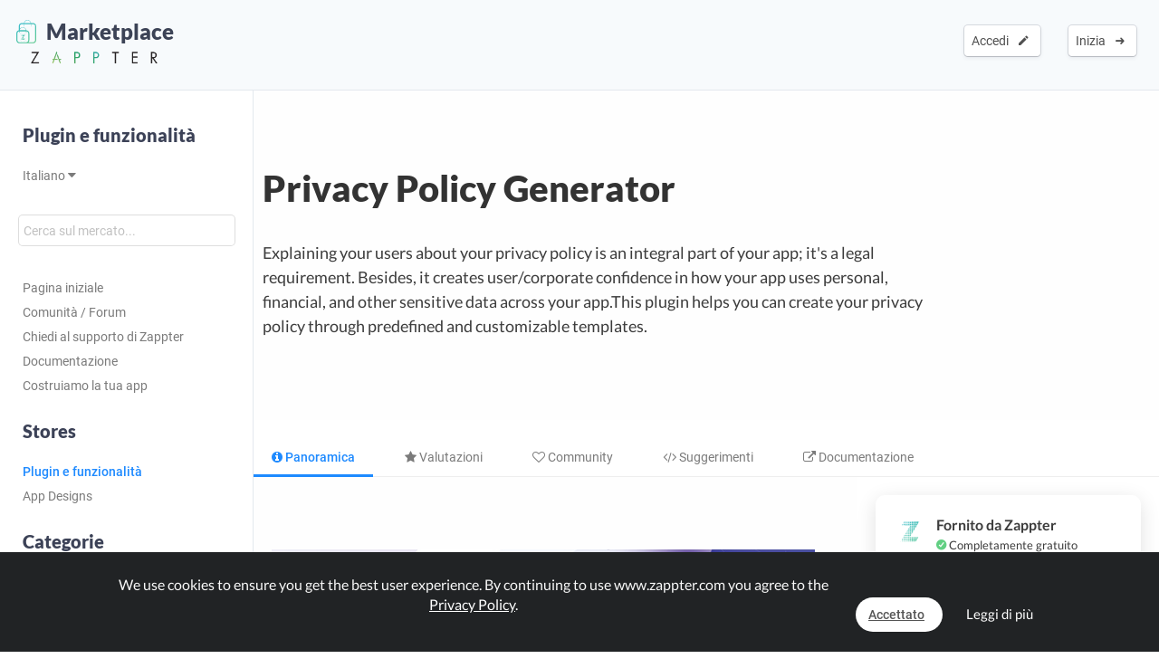

--- FILE ---
content_type: text/html; charset=UTF-8
request_url: https://www.zappter.com/marketplace/it-it/plugins/privacy-policy-generator.html
body_size: 9548
content:
<!DOCTYPE html>
<html lang="it">
    <head>

                <meta name="author" content="Zappter AG">
        <meta name="facebook-domain-verification" content="hnir8pq5d11dihfjrjbau1uaomtunt"/>

        <meta name="referrer" content="strict-origin-when-cross-origin">

                <meta name="copyright"
              content="Zappter AG 2026">
                <meta name="generator"
              content="Zappter AG 2026">
                <title>Zappter App Builder - Privacy Policy Generator | Zappter Plugin e funzionalità</title>
        <meta property="og:title" content="Zappter App Builder - Privacy Policy Generator | Zappter Plugin e funzionalità"/>
                <meta name="description" content="Explaining your users about your privacy policy is an integral part of your app; it's a legal requirement. Besides, it creates user/corporate confidence in how your app uses personal, financial, and other sensitive data across your app.This plugin helps you can create your privacy policy through predefined and customizable templates.">
        <meta property="og:description" content="Explaining your users about your privacy policy is an integral part of your app; it's a legal requirement. Besides, it creates user/corporate confidence in how your app uses personal, financial, and other sensitive data across your app.This plugin helps you can create your privacy policy through predefined and customizable templates."/>
                <meta name="keywords" content="Privacy policy generator, privacy policy maker, for app">
                    <link rel="alternate" hreflang="en" href="https://www.zappter.com/marketplace/en-us/plugins/privacy-policy-generator.html">

                        <link rel="alternate" hreflang="de" href="https://www.zappter.com/marketplace/de-ch/plugins/privacy-policy-generator.html">

                        <link rel="alternate" hreflang="fr" href="https://www.zappter.com/marketplace/fr-ch/plugins/privacy-policy-generator.html">

                        <link rel="alternate" hreflang="it" href="https://www.zappter.com/marketplace/it-it/plugins/privacy-policy-generator.html">

                        <link rel="alternate" hreflang="es" href="https://www.zappter.com/marketplace/es-es/plugins/privacy-policy-generator.html">

                    <meta property="og:site_name" content="Zappter App Builder - Privacy Policy Generator | Zappter Plugin e funzionalità">
                <meta property="og:url" content="https://www.zappter.com/marketplace/it-it/plugins/privacy-policy-generator.html">
                        <meta property="og:image" content="https://firebasestorage.googleapis.com/v0/b/mycz-eu/o/false%2Fuploads%2FwKaKivwkAucDzuEaXiQm7raLJcsoQ13OdEWyXwcW-Z-promo_privacy-policy-generator_jpg.jpg?alt=media&token=0a94274a-eb0d-4e2b-81d5-f8c4ba9cafbd">
                <meta property="og:locale" content="it_IT">

                    <meta name="p:domain_verify" content="f06835dffc302731a56b064b05f9fb59"/>
            
                        <meta name="viewport" content="initial-scale=1, maximum-scale=1, user-scalable=no">
                        <meta charset="utf-8">
        <link rel="apple-touch-icon" sizes="180x180" href="/assets/favicon/apple-touch-icon.png">
        <link rel="icon" type="image/png" sizes="32x32" href="/assets/favicon/favicon-32x32.png">
        <link rel="icon" type="image/png" sizes="16x16" href="/assets/favicon/favicon-16x16.png">
        <link rel="manifest" href="/assets/favicon/site.webmanifest">
        <link rel="mask-icon" href="/assets/favicon/safari-pinned-tab.svg" color="#5bbad5">
        <meta name="msapplication-TileColor" content="#da532c">
        <meta name="theme-color" content="#f7fafc">
        <meta name="msapplication-config" content="/assets/favicon/browserconfig.xml">

                    <link rel="stylesheet" data-zapped=1 type="text/css"
                  href="https://cdn1.zappter.com/assets/prod/94d0b94bd3fc96608c630611953fd22a.css?9.1.136"/>             <link rel="stylesheet" data-zapped=1 type="text/css"
                  href="https://cdn2.zappter.com/assets/prod/f06d514174caa399b98bacee89c3dc0c.css?9.1.136"/>             <link rel="stylesheet" data-zapped=1 type="text/css"
                  href="https://cdn3.zappter.com/assets/prod/e7c6c6209b0ef2efd69bf54a7a5d8312.css?9.1.136"/>             <link rel="stylesheet" data-zapped=1 type="text/css"
                  href="https://cdn4.zappter.com/wp-content/themes/connectzone/css/connectzone/website.css?9.1.136"/>             <link rel="stylesheet" data-zapped=1 type="text/css"
                  href="https://cdn5.zappter.com/assets/prod/df83f204913a78fce70ecb4ab0246873.css?9.1.136"/> 
        
        <!--[if lt IE 9]>
        <script src="https://oss.maxcdn.com/libs/html5shiv/3.7.0/html5shiv.js"></script>
        <script src="https://oss.maxcdn.com/libs/respond.js/1.4.2/respond.min.js"></script>
        <![endif]-->
        <style type="text/css" media="screen">
            html {
                margin-top: 0px !important;
            }

            * html body {
                margin-top: 0px !important;
            }
        </style>

                    <script src="https://js.stripe.com/v3/"></script>
            
        
    </head>

    <body>

        
        <div class="zapp-w-header displayNone dark docs-header" style="backgrounda: #2ec69d;">


                <div class="logo">

                    <a href="https://www.zappter.com/marketplace/it-it/">
                        <div class="slogan" >
                            <i class="zapp-icon zapp-icon-marketplace2"></i> Marketplace</span>
                        </div>
                    </a>
                    <a href="https://www.zappter.com/it-it/">
                        <img class="logo" src="/assets/img/logo_txt.png" />
                    </a>

                </div>

                


                        <div class="zapp-w-header-entry col-xs-none fright">
                            <a class="zapp-btn zapp-btn-s" href="/register/it-it/">
                                Inizia</u>                                &nbsp;<i class="ion-arrow-right-c"></i>
                            </a>
                        </div>
                        <div class="zapp-w-header-entry col-xs-none fright">
                            <a class="zapp-btn zapp-btn-s" href="/login/it-it/">
                                Accedi</u>                                &nbsp;<i class="ion-android-create"></i>
                            </a>
                        </div>

                    



                <div class="zapp-w-header-entry col-md-none col-xs-3">
                    <a class="zapp-btn" onclick="mycz.modules.plugin_store.action.mobileMenu();return false;">
                        <i class="zapp-icon zapp-icon-menu-9 zapp-icon-big button-zappter"></i>
                    </a>
                </div>


        </div>


        
            <div class="zapp-mp-wrapper">

                <div class="zapp-mp-sidebar">
                    

        <div class="zapp-mp-sidebar-mobile-close" onclick="zapp_mp_mobile_close();"><i class="ion-close-round"></i></div>


        <h2 onclick="window.location.href = '/marketplace/';" class="pointer">Plugin e funzionalità</h2>

        <a href="#" onclick="zapp_mp_lang();return false;" class="">
            Italiano <i class="ion-arrow-down-b"></i><br><br>
        </a>

        <div class="zapp-mp-searchbar-container ">
            <input type="text" placeholder="Cerca sul mercato..." value="" style=";">
            <a class="zapp-btn button-new-blue"><i class="ion-android-search"></i> Cerca</a>
        </div>

        <a href="/marketplace/it-it/plugins/" >Pagina iniziale</a>

                    <a href="/marketplace/it-it/community/" data-hide-iframe="1" target="_blank">
                Comunità / Forum            </a>
        
                    <a href="#" onclick="zapp_mp_help();return false;" data-hide-iframe="1">
                Chiedi al supporto di Zappter            </a>
        
                    <a href="/docs/it-it/" target="_blank" data-hide-iframe="1">
                Documentazione            </a>
        
                <a href="/we-build-your-app/it-it/" target="_blank" data-hide-iframe="1">
            Costruiamo la tua app        </a>
        
        <h2 class="">Stores</h2>

                            <a href="/marketplace/it-it/plugins/" class="active">
                        Plugin e funzionalità                    </a>

                                    <a href="/marketplace/it-it/app-designs/" class="">
                        App Designs                    </a>

                                <h2 class="">Categorie</h2>
            
            <a href="/marketplace/it-it/plugins/marketing/" class="">
                Marketing            </a>

        
            <a href="/marketplace/it-it/plugins/ecommerce/" class="">
                E-Commerce            </a>

        
            <a href="/marketplace/it-it/plugins/developer/" class="">
                Developer            </a>

        
            <a href="/marketplace/it-it/plugins/backoffice/" class="">
                Backoffice            </a>

        
            <a href="/marketplace/it-it/plugins/onlinebooking/" class="">
                Online Booking            </a>

        
            <a href="/marketplace/it-it/plugins/content/" class="">
                Content            </a>

        
            <a href="/marketplace/it-it/plugins/ideas/" class="">
                Ideas            </a>

        
            <a href="/marketplace/it-it/plugins/payment-integrations/" class="">
                Payment Integrations            </a>

        
            <a href="/marketplace/it-it/plugins/shop-integrations/" class="">
                Shop Integrations            </a>

        
            <a href="/marketplace/it-it/plugins/storage/" class="">
                App Storage            </a>

        
            <a href="/marketplace/it-it/plugins/authentication/" class="">
                Authentication            </a>

        
            <a href="/marketplace/it-it/plugins/form-extensions/" class="">
                Form Extensions            </a>

        
            <a href="/marketplace/it-it/plugins/stores-system/" class="">
                Stores            </a>

        
            <a href="/marketplace/it-it/plugins/games/" class="">
                Giochi            </a>

        
            <a href="/marketplace/it-it/plugins/loading-indicators/" class="">
                Indicatori di carico            </a>

                        <h2 class="">Filtro</h2>
                <a href="/marketplace/it-it/plugins/new/" class="">Aggiunti di recente</a>
                <a href="/marketplace/it-it/plugins/popular/" class="">Popolare</a>
                <a href="/marketplace/it-it/plugins/bestseller/" class="">Bestseller</a>
                <a href="/marketplace/it-it/plugins/recommended/" class="">Raccomandato</a>

            <!--
                    <a href="" class=""></a>
                -->            
        <h2 class="">Costruire e scalare</h2>

        
            <a href="/marketplace/it-it/plugins/in-app-purchases-iap.html">
                Acquisti in-app e abbonamenti            </a>

            
            <a href="/marketplace/it-it/plugins/buy-consume.html">
                Comprare e consumare            </a>

            
            <a href="/marketplace/it-it/plugins/forum.html">
                Forum            </a>

            
            <a href="/marketplace/it-it/plugins/forms.html">
                Generatore di moduli            </a>

            
        <h2 class="">Questa settimana in vendita</h2>

        
            <a href="/marketplace/it-it/plugins/event-system--drop-in.html">
                Event-System / Drop-In            </a>

            
            <a href="/marketplace/it-it/plugins/online-bookings.html">
                Reservation & Booking System            </a>

            
            <a href="/marketplace/it-it/plugins/chat.html">
                Real-time Chat            </a>

            
            <a href="/marketplace/it-it/plugins/e-commerce.html">
                E-Commerce / Shop            </a>

            
        <h2 class="">Aggiunti di recente</h2>

        
            <a href="/marketplace/it-it/plugins/planned-content.html">
                Contenuto pianificato            </a>

            
            <a href="/marketplace/it-it/plugins/waiting-time-widget.html">
                Widget del tempo di attesa            </a>

            
            <a href="/marketplace/it-it/plugins/pwa-instruction-plugin.html">
                Plugin di istruzione PWA            </a>

            
            <a href="/marketplace/it-it/plugins/gallery-album-extension.html">
                Estensione dell'album della galleria            </a>

            
            <a href="/marketplace/it-it/plugins/in-app-purchases-iap.html">
                Acquisti in-app e abbonamenti            </a>

            
            <a href="/marketplace/it-it/plugins/buy-consume.html">
                Comprare e consumare            </a>

            
            <a href="/marketplace/it-it/plugins/qr-code-rating-system.html">
                Sistema di valutazione con codice QR            </a>

            
            <a href="/marketplace/it-it/plugins/verified-profile.html">
                Profilo verificato            </a>

            
        <h2 class="">Bestseller</h2>

        
            <a href="/marketplace/it-it/plugins/deepl.html">
                DeepL            </a>

            
            <a href="/marketplace/it-it/plugins/mailchimp.html">
                Mailchimp            </a>

            
            <a href="/marketplace/it-it/plugins/whitelabel-email.html">
                Whitelabel E-Mail            </a>

            
            <a href="/marketplace/it-it/plugins/payrexx.html">
                Payrexx            </a>

            
        <h2 class="">Raccomandato</h2>

        
            <a href="/marketplace/it-it/plugins/tags--filters.html">
                Tags & Filters            </a>

            
            <a href="/marketplace/it-it/plugins/social-auth-facebook.html">
                Facebook OAuth            </a>

            
            <a href="/marketplace/it-it/plugins/rating-system.html">
                Rating System            </a>

            
            <a href="/marketplace/it-it/plugins/multilingual-app.html">
                Multilingual App            </a>

            
            <a href="/marketplace/it-it/plugins/crm-my-customers.html">
                Zappter CRM - My Customers            </a>

            
            <a href="/marketplace/it-it/plugins/request-system.html">
                Request System            </a>

            
            <a href="/marketplace/it-it/plugins/push-notifications.html">
                Push-Notifications            </a>

            
        <h2 class="">Popolare</h2>

        
            <a href="/marketplace/it-it/plugins/shoping-cart-comment-feature.html">
                Funzione di commento del carrello            </a>

            
            <a href="/marketplace/it-it/plugins/voucher-system.html">
                Voucher System            </a>

            
            <a href="/marketplace/it-it/plugins/contact-form.html">
                Contact Form            </a>

            
            <a href="/marketplace/it-it/plugins/loyalty-points.html">
                Loyalty Points            </a>

            
                        </div>

                <div class="zapp-mp-main">
                    <div class="zapp-mp-sidebar-mobile" onclick="zapp_mp_mobile();"><i class="ion-arrow-left-c"></i> Marketplace</div>

                    
                        <div class="zapp-marketplace-title ">

                            <div class="zapp-mp-container">

                                <div class="zapp-mp-home-container">

                                    
                                                <div class="col-md-9 col-xs-12">
                                                    <h1>
                                                        Privacy Policy Generator                                                    </h1>
                                                    <h2>
                                                        Explaining your users about your privacy policy is an integral part of your app; it's a legal requirement. Besides, it creates user/corporate confidence in how your app uses personal, financial, and other sensitive data across your app.This plugin helps you can create your privacy policy through predefined and customizable templates.                                                    </h2>
                                                </div>
                                                <div class="col-md-3 col-xs-none">
                                                                                                    </div>

                                            


                                </div>

                            </div>

                        </div>

                        
                    
        <div class="zapp-marketplace-container">

            <div class="zapp-mp-center-container">

                <div class="zapp-mp-iframe-back-container zapp-block"></div>

                
        <div class="zapp-mp-center-container">

            <div class="zapp-block" style="margin-top:30px;display:none">
                <a class="zapp-btn back-button" href="#" onclick="window.history.back();">
                    <i class="ion-android-arrow-back"></i>Indietro                </a>
            </div>

            <div class="zapp-mp-plugin-head">

                                    <div class="zapp-mp-plugin-head-entry overview active">
                        <a class="zapp-btn" href="/marketplace/it-it/plugins/privacy-policy-generator.html?view=&utm_ab=abt-sba-2"><i class="fa fa-info-circle"></i> Panoramica</a>
                    </div>

                    

                <div class="zapp-mp-plugin-head-entry mobile">
                </div>



                
                    <div class="zapp-mp-plugin-head-entry ratings ">
                        <a class="zapp-btn" href="/marketplace/it-it/plugins/privacy-policy-generator.html?view=ratings&utm_ab=abt-sba-2"><i class="fa fa-star"></i> Valutazioni</a>
                        <span class="badge" data-value="0">0</span>
                    </div>

                    
                
                    <div class="zapp-mp-plugin-head-entry comments ">
                        <a class="zapp-btn" href="/marketplace/it-it/plugins/privacy-policy-generator.html?view=comments&utm_ab=abt-sba-2"><i class="fa fa-heart-o"></i> Community</a>
                        <span class="badge" data-value="0">0</span>
                    </div>

                    

                
                    <div class="zapp-mp-plugin-head-entry suggestions ">
                        <a class="zapp-btn" href="/marketplace/it-it/plugins/privacy-policy-generator.html?view=suggestions&utm_ab=abt-sba-2"><i class="fa fa-code"></i> Suggerimenti</a>
                        <span class="badge" data-value="0">0</span>
                    </div>

                    
                
                    <div class="zapp-mp-plugin-head-entry docs fright ">
                        <a class="zapp-btn" target="_blank" href="/docs/it-it/privacy-policy-generator.html"><i class="fa fa-external-link"></i> Documentazione</a>
                    </div>

                    
               <!-- 
                    <div class="zapp-mp-plugin-head-entry tasks " data-title=''>
                        <a class="zapp-btn no-title" href=""><i
                                    class="zapp-icon zapp-icon-code"></i> </a>
                        <span class="badge"
                              data-value=""></span>
                    </div>


                    -->

                <!--

                    <div class="zapp-mp-plugin-head-entry versions " data-title=''>
                        <a class="zapp-btn no-title" href=""><i
                                    class="zapp-icon zapp-icon-schedule"></i><strong></strong></a>
                    </div>

                    -->

            </div>

        </div>

        
                    <script>window.$pluginId = 690</script>
                    <script>window.$plugin_identifier = "privacy_policy_generator"</script>
                    <script>window.$docsLink = "/marketplace/it-it/plugins/privacy-policy-generator.html?view=docs"</script>
                    <script>window.$helpCenterLink = "/docs/it-it/privacy-policy-generator.html"</script>
                    <script>window.$livePreview = "{\"link\":\"\",\"station\":\"\",\"pass\":\"\",\"stationDash\":\"\"}";</script>

                
                

                    <div class="col-md-8 col-xs-12 pager-container">

                        <div class="zapp-marketplace-title">

                            <div class="zapp-marketplace-title-text">
                                
                                    
                            </div>

                            
        <div class="zapp-mp-details">

            
        <div class="zapp-mp-feature-graphic">

                            <img src="https://firebasestorage.googleapis.com/v0/b/mycz-eu/o/false%2Fuploads%2FwKaKivwkAucDzuEaXiQm7raLJcsoQ13OdEWyXwcW-Z-promo_privacy-policy-generator_jpg.jpg?alt=media&token=0a94274a-eb0d-4e2b-81d5-f8c4ba9cafbd"/>
                
        </div>

        
                        <div class="zapp-mp-no-details">

                            Non sono ancora stati aggiunti testi dettagliati per questo plugin. Dai un'occhiata alla documentazione se vuoi saperne di più.
                            <br><br>

                                                                    <a class="zapp-btn zapp-btn-new button-new-blue" href="/docs/it-it/privacy-policy-generator.html" target="_blank">Documentazione <i class="ion-android-arrow-forward"></i></a>

                                    
                        </div>

                    
        </div>

        <div class="zapp-mp-details col-xs-none">

            
        </div>

        
                        </div>

                    </div>

                    <div class="col-md-4 col-xs-12 zapp-mp-right-sidebar">

                        <div class="zapp-mp-pricing zapp-mp-right-block">
                            <i class="zapp-icon zapp-icon zapp-icon-mascot button-zappter"></i>
                            <div class="zapp-mp-right-content">

                                                                            Fornito da Zappter                                            <span class="fw-400 zapp-block f-13">
                                                <i class="ion-checkmark-circled error-green"></i> Completamente gratuito<br>
                                                <i class="ion-checkmark-circled error-green"></i> Disinstalla in qualsiasi momento                                                <br><br>
                                            </span>
                                                                        
                <div class="zapp-marketplace-monthly no-orig">
                    Gratuito                </div>

                                        </div>
                                                        <a class="zapp-btn button-cronjob disabled" data-plugin-btn="1" onclick="mycz.modules.plugin_store.action.add(690); return false;" href="#!"><i class="zapp-icon zapp-icon-download"></i> Gratuito</a>                        </div>


                        
                        
                            <div class="zapp-mp-sales zapp-mp-right-block">
                                <i class="zapp-icon zapp-icon-download button-new-blue"></i>
                                <div class="zapp-mp-right-content">
                                    85947 Saldi                                    <span class="fw-400 zapp-block f-13">
                                        <i class="ion-android-done"></i> Sviluppato da Zappter<br>
                                        <i class="ion-android-done"></i> Disponibile un tutorial dettagliato<br>
                                        <i class="ion-android-done"></i> Adattabile alle tue esigenze                                        <br><br>
                                    </span>
                                </div>
                            </div>

                            
                        

                        
                            <div class="zapp-mp-sales zapp-mp-right-block o-hidden">
                                <i class="zapp-icon zapp-icon-docs button-new-blue"></i>
                                <div class="zapp-mp-right-content">
                                    Documentazione                                        <span class="fw-400 zapp-block f-13">
                                            Documenti e tutorial disponibili                                        </span>
                                </div>

                                                                    <a class="zapp-btn button-new-blue" target="_blank" href="/docs/it-it/privacy-policy-generator.html"><i class="zapp-icon zapp-icon-docs"></i> Documentazione </a>
                                    
                            </div>

                            
                        
                            <div class="zapp-mp-sales zapp-mp-right-block o-hidden">
                                <i class="zapp-icon zapp-icon-community alert-zapp-1"></i>
                                <div class="zapp-mp-right-content">
                                    0 Commenti<div class="discount-ribbon fw-600 lato alert-zapp-1 reverted">Nuovo</div>
                                    <span class="fw-400 zapp-block f-13">
                                        Fai la tua domanda nella comunità                                    </span>
                                </div>

                                                                    <a class="zapp-btn alert-zapp-1" href="/marketplace/it-it/plugins/privacy-policy-generator.html?view=comments&utm_ab=abt-sba-2">
                                        <i class="zapp-icon zapp-icon-question"></i> Comunità / Forum                                    </a>
                                    
                            </div>

                            


                        

                    </div>

                    <div class="col-md-12 col-xs-12">

                        
                    </div>

                                </div>

        </div>

        
                                    </div>
            </div>


            

        
        <section class="" id="footer-section">

            <div class="zapp-center-container">

                <!--<div class="col-lg-12 col-xs-none">
                    <a href="//">
                        <img src="/assets/img/logo_b.png" class="no-box-shadow w-100 pos-relative" style="max-width: 150px;left:2px"><br><br><br>
                    </a>
                </div>-->


                <div class="col-lg-12 col-xs-12">

                    <div class="col-lg-3 col-md-3 col-xs-6 col-sm-3 ">
                        <div >
                            <strong>Zappter AG</strong><br>
                            Albulastrasse 57<br>
                            8048 Zürich<br>
                            Switzerland<br><br>

                        </div>

                        <strong>Contatta</strong>
                        <a class="" href="#!" onclick="zappter_contact();">Contattaci</a>

                        <strong>Lingue</strong>


                                                        <a class="" href="https://www.zappter.com/marketplace/en-us/plugins/privacy-policy-generator.html">Inglese</a>
                                                            <a class="" href="https://www.zappter.com/marketplace/de-ch/plugins/privacy-policy-generator.html">Tedesco</a>
                                                            <a class="" href="https://www.zappter.com/marketplace/fr-ch/plugins/privacy-policy-generator.html">Francese</a>
                                                            <a class="" href="https://www.zappter.com/marketplace/it-it/plugins/privacy-policy-generator.html">Italiano</a>
                                                            <a class="" href="https://www.zappter.com/marketplace/es-es/plugins/privacy-policy-generator.html">Spagnolo</a>
                            
                    </div>

                    <div class="col-lg-3 col-md-3 col-xs-6 col-sm-3">

                        
                                    <strong>Products & Services</strong>

                                    <a class="zappter-app-t" href="/no-code-app-builder/it-it/" title="Zappter App Builder">Zappter <b>App Builder</b></a>
                                    <a class="zappter-systems-t" target="_blank" href="https://www.zappter-systems.com/it-it/" title="Zappter Systems">Zappter <b>Systems</b></a>

                                
                         


                    </div>

                    <div class="col-lg-3 col-md-3 col-xs-6 col-sm-3">

                        <strong>Azienda</strong>

                        
                                    <a class="" href="/z/it-it/career/">Carriera & Lavoro</a>

                                
                        <a class="" href="/z/it-it/press-materials/">Materiale per la stampa</a>

                        <strong>legal</strong>
                        <a class="" href="/z/it-it/terms/">Termini e condizioni</a>
                        <a class="" href="/z/it-it/legal/">Informazioni legali</a>
                        <a class="" href="/z/it-it/privacy/">Informativa sulla privacy</a>


                        <strong>Partner</strong>
                        <a class="" href="https://www.sunrise.ch" rel="nofollow">Sunrise Communications AG</a>
                        <a class="" href="https://www.cablegroup.tv" rel="nofollow">Cablegroup AG</a>
                        <a class="" href="https://www.bexio.ch" rel="nofollow">Bexio AG</a>

                    </div>

                    <div class="col-lg-3 col-md-3 col-xs-12 col-sm-3">

                        <div class="col-md-12 col-xs-6">

                            <strong>Links</strong>

                                                            <a class="" href="/register/it-it/">Registrati</a>
                                
                                                            <a class="" href="/login/it-it/">Accedi</a>
                                

                            
                            <a class="" href="/marketplace/it-it/" title="Marketplace">Marketplace</a>

                            
                                <a class="" href="/blog/it-it/" title="Blog">Blog</a>
                                <a class="" href="/z/it-it/news/" title="News">News</a>

                                                            <a class="" href="/sitemap.xml">Sitemap</a>
                        </div>

                        <div class="col-md-12 col-xs-6">
                            <strong>Aiuto</strong>
                            <a class="" href="/docs/it-it/" target="_blank">Centro assistenza</a>
                            <a class="" href="/marketplace/it-it/community/">Community</a>
                            <a class="" href="/faq/it-it/">Domande e risposte</a>
                            <a class="" href="#!" onclick="zappter_contact();">Contatta</a>
                        </div>

                    </div>

                </div>
                <div class="col-lg-12 col-xs-12">
                    <div class="block w-100 fleft p-20"></div>
                    <h3 class="quicksand p-10 built-with" style="">Built with <i class="ion-ios-heart error-red"></i> in Switzerland.</h3>
                    <a class="p-10 w-auto copyright" href="/z/it-it/legal/">&copy; Zappter</a>
                    <br><br>
                    <a href="https://www.facebook.com/zappterofficial" target="_blank" aria-label="Visit Zappter on Facebook" class="inline-block w-auto p-10"><i class="fa fa-facebook-official button-f-dark f-30"></i></a>
                    <a href="https://www.instagram.com/zappter_official/" target="_blank" aria-label="Visit Zappter on Instagram" class="inline-block w-auto p-10"><i class="fa fa-instagram button-f-dark f-30"></i></a>
                    <a href="https://twitter.com/zappter" target="_blank" aria-label="Visit Zappter on Twitter" class="inline-block w-auto p-10"><i class="fa fa-twitter button-f-dark f-30"></i></a>
                    <a href="https://www.youtube.com/channel/UC2HRYBgPy8zl6fAsQmjb7OQ" target="_blank" aria-label="Visit Zappter on Youtube"  class="inline-block w-auto p-10"><i class="fa fa-youtube-play button-f-dark f-30"></i></a>
                    <a href="https://www.pinterest.ch/zappter_official/" target="_blank" aria-label="Visit Zappter on Pinterest" class="inline-block w-auto p-10"><i class="fa fa-pinterest button-f-dark f-30"></i></a>
                    <a href="https://ch.linkedin.com/company/zappter" target="_blank" aria-label="Visit Zappter on LinkedIn" class="inline-block w-auto p-10"><i class="fa fa-linkedin-square button-f-dark f-30"></i></a>
                </div>
            </div>
        </section>

        </div>
            <script type="text/javascript" data-zapped=1
                    src="https://cdn6.zappter.com/assets/prod/1261c6ac27d02b14a8f637fd213a64f0.js?9.1.136"></script>             <script type="text/javascript" data-zapped=1
                    src="https://cdn1.zappter.com/assets/prod/3cdb3dd0574f0bc42c838e207ded4940.js?9.1.136"></script>             <script type="text/javascript" data-zapped=1
                    src="https://cdn2.zappter.com/assets/prod/dab3879d140af7b10939903a88f012a8.js?9.1.136"></script>             <script type="text/javascript" data-zapped=1
                    src="https://cdn3.zappter.com/assets/prod/959ff9deaaf469d831910cf573275d92.js?9.1.136"></script>             <script type="text/javascript" data-zapped=1
                    src="https://cdn4.zappter.com/assets/prod/b813b9b154b69482342ccbfed9ccd368.js?9.1.136"></script>             <script type="text/javascript" data-zapped=1
                    src="https://cdn5.zappter.com/assets/prod/7b68836da10263a2cf6ef89c8153a5ca.js?9.1.136"></script>             <script type="text/javascript" data-zapped=1
                    src="https://cdn6.zappter.com/assets/prod/2f6a7feecef4523a61577c2618d3ceaf.js?9.1.136"></script>             <script type="text/javascript" data-zapped=1
                    src="https://cdn1.zappter.com/assets/prod/4a2f532f6af446f9acff84c3a6795efb.js?9.1.136"></script>             <script type="text/javascript" data-zapped=1
                    src="https://cdn2.zappter.com/assets/prod/d253fe28af822f85d8fe17232199741f.js?9.1.136"></script>             <script type="text/javascript" data-zapped=1
                    src="https://cdn3.zappter.com/assets/prod/de4f1ea3e8692fbd4f49acf244c03c6a.js?9.1.136"></script>             <script type="text/javascript" data-zapped=1
                    src="https://cdn4.zappter.com/assets/prod/0ffddf5fd8b1fa35c86d13b6f5005a1b.js?9.1.136"></script>             <script type="text/javascript" data-zapped=1
                    src="https://cdn5.zappter.com/assets/prod/b6ebe6aac5254b9a312180b61305020d.js?9.1.136"></script>             <script type="text/javascript" data-zapped=1
                    src="https://cdn6.zappter.com/assets/prod/c40c5b691c67a6a63a9ea47185a3a910.js?9.1.136"></script>             <script type="text/javascript" data-zapped=1
                    src="https://cdn1.zappter.com/assets/prod/67715113a857378599d6b58aad349da6.js?9.1.136"></script>             <script type="text/javascript" data-zapped=1
                    src="https://cdn2.zappter.com/assets/prod/0ee09a96905c6236e2788aa6c7d33717.js?9.1.136"></script>             <script type="text/javascript" data-zapped=1
                    src="https://cdn3.zappter.com/assets/prod/efaa2b46a4a556da744bc2ba00e2978d.js?9.1.136"></script>             <script type="text/javascript" data-zapped=1
                    src="https://cdn4.zappter.com/assets/prod/ce6b3cd5933815169630a23c5e43a499.js?9.1.136"></script>             <script type="text/javascript" data-zapped=1
                    src="https://cdn5.zappter.com/assets/prod/207ac97f64ecae14e4af1236fb289fb2.js?9.1.136"></script>             <script type="text/javascript" data-zapped=1
                    src="https://cdn6.zappter.com/assets/prod/473267741804dd7af9a55ecd96e3bc9d.js?9.1.136"></script>             <script type="text/javascript" data-zapped=1
                    src="https://cdn1.zappter.com/assets/prod/b96dec5cdb1c2b8f10c5cb8b3e9a2e39.js?9.1.136"></script>             <script type="text/javascript" data-zapped=1
                    src="https://cdn2.zappter.com/assets/prod/444bd6e6f159cef77e68d9e4f9c908f3.js?9.1.136"></script>             <!-- Global site tag (gtag.js) - Google Analytics -->
            <script async src="https://www.googletagmanager.com/gtag/js?id=G-D01Z72WNCS"></script>
            <script>
                window.dataLayer = window.dataLayer || [];
                function gtag(){window.dataLayer.push(arguments);}
                gtag('js', new Date());

                gtag('config', 'G-D01Z72WNCS');
            </script>
                            <script>
                    (function(h,o,t,j,a,r){
                        h.hj = h.hj || function(){
                            (h.hj.q = h.hj.q || []).push(arguments)
                        };
                        h._hjSettings = {hjid:1116163,hjsv: 6};
                        a = o.getElementsByTagName('head')[0];
                        r = o.createElement('script');
                        r.async = 1;
                        r.src = t + h._hjSettings.hjid + j + h._hjSettings.hjsv;
                        a.appendChild(r);
                    })(window,document,'https://static.hotjar.com/c/hotjar-','.js?sv=');
                </script>
                        <script type="text/javascript">
            window.UserToken = false;window.$bestCurrency = "usd";window.DEV = false;window.UAT = false;window.$usermeta = [];window.$Subscriptions = [];window.$SubscriptionStatus = false;window.$mySubscription = false;window.$FailedPayments = false;window.$TrialEnded = false;window.$PausedPlugins = false;window.$myPlugins = [];window.$wbyaPrice = 4990;window.$wbyaClass = "button-wbya";window.$wbyaAppTypes = {"E-Commerce":{"icon":"zapp-icon zapp-icon-bag-pay","title":"E-Commerce \/ Negozio online","text":"Ho un negozio online e\/o voglio un'app per vendere prodotti e servizi."},"Booking-App":{"icon":"zapp-icon zapp-icon-calendar","title":"Prenotazione di appuntamenti","text":"Vorrei offrire prenotazioni come un massaggio, noleggio auto, trattamenti o altro."},"Event-App":{"icon":"zapp-icon zapp-icon-calendar-star","title":"Eventi, Vendite di biglietti","text":"Vorrei vendere biglietti ed eventi nella mia app."},"Course-App":{"icon":"zapp-icon zapp-icon-yoga","title":"Corsi, attivit\u00e0 sportive","text":"Vorrei offrire lezioni, come yoga, Zumba, o qualcosa di simile."},"Request-App":{"icon":"zapp-icon zapp-icon-requests","title":"Sistema di richiesta","text":"Fornisco prodotti o servizi che possono essere richiesti."},"Company-App":{"icon":"zapp-icon zapp-icon-company","title":"Profilo dell'azienda","text":"Vorrei offrire informazioni sulla mia azienda, compresi i media, le notizie e altro."},"Services-App":{"icon":"zapp-icon zapp-icon-crm-2","title":"Servizi","text":"Offro servizi che possono essere richiesti o prenotati direttamente."},"Restaurant-App":{"icon":"zapp-icon zapp-icon-ingredient-group","title":"Ristorante & Gastronomia","text":"Vorrei offrire prenotazioni, ordinare nel ristorante e offrire take-away o consegna."},"Hotel-App":{"icon":"zapp-icon zapp-icon-bed","title":"Albergo App","text":"Ho un hotel e vorrei offrire il servizio in camera, trattamenti termali e altro."},"Club-App":{"icon":"zapp-icon zapp-icon-party","title":"App del club","text":"Ho un club e voglio vendere ingressi e offrire prenotazioni per le lounge."},"Stamps-App":{"icon":"zapp-icon zapp-icon-stamp","title":"Carta da bollo \/ Fedelt\u00e0","text":"Voglio una carta da bollo digitale in cui i miei clienti possano raccogliere punti."},"Blog-App":{"icon":"zapp-icon zapp-icon-align-left","title":"Blog","text":"Ho un blog e ora voglio un'app."},"Influencer-App":{"icon":"zapp-icon zapp-icon-playlist","title":"Influencer","text":"Sono un influencer e voglio mappare i miei contenuti nella mia app."},"Youtube":{"icon":"zapp-icon zapp-icon-movie","title":"Canale Youtube","text":"Voglio visualizzare i miei contenuti di Youtube nella mia app."},"Gamer-App":{"icon":"zapp-icon zapp-icon-gamer","title":"Streamer","text":"Sono un giocatore e uno streamer e voglio salire alle stelle con la mia app."},"Fitness-App":{"icon":"zapp-icon zapp-icon-fitness","title":"Fitness","text":"Voglio un'app per il fitness (allenamenti, video, contenuti, sfide)."},"Beauty-App":{"icon":"zapp-icon zapp-icon-resources","title":"Bellezza e cura","text":"Lavoro nel campo della bellezza (salone di unghie, cosmetici e simili)."},"Coiffeur-App":{"icon":"zapp-icon zapp-icon-cut","title":"App Parrucchiere","text":"Vorrei offrire prenotazioni di appuntamenti e la vendita dei miei prodotti."},"Society-App":{"icon":"zapp-icon zapp-icon-society","title":"Societ\u00e0","text":"Ho una societ\u00e0 \/ club e ora voglio un'app per essa."},"Education-App":{"icon":"zapp-icon zapp-icon-education","title":"Educazione","text":"Voglio un'app per la mia scuola, corsi online o qualcosa del genere."},"others":{"icon":"zapp-icon zapp-icon-bulb","title":"Altro","text":"Ho un piano diverso o la mia app desiderata non \u00e8 elencata."}};window.$wbyaFontClass = "color-wbya";window.$wbyaOriginalPrice = 9980;window.$wbyaDiscount = "50%";window.$wbyaEndDate = "31.5.2023";window.$STORE = "zappter";window.$isLoggedIn = false;window.page = "marketplace";window.$isSupporter = 1;window.$baseLink = "\/marketplace\/it-it\/plugins\/";window.$Links = {"privacy-policy":"https:\/\/www.zappter.com\/z\/en-us\/privacy\/","station":"https:\/\/station.zappter.com"};window.$DOMAIN = "www.zappter.com";window.domain_fqdn = "zappter.eu1.myconnectzone.com";window.$billStatus = false;window.$AvailableLanguages = ["en-us","de-ch","fr-ch","it-it","es-es"];window.$AvailableCurrencies = ["USD","CHF","EUR","GBP"];window.$localeLanguage = "it-it";window.isPowered = 0;window.$ZAPPIN_CURRENCIES = ["USD","CHF","EUR","GBP"];window.$Products = null;window.currency = null;window.$ZAPPIN_CURRENCY = "usd";window.allow_register = 1;window.register_only_with_key = 0;window.$RegisterPhoneAuth = 1;window.has_website = 1;window.no_marketplace = 0;window.no_docs = 0;window.dark_mode_no_invert = 0;window.$logo = false;window.$REFERER = null;window.company_name = "Zappter";window.login_background = "#fff";window.register_background = "linear-gradient(50deg, #2dcf8c,#2DAECF)";window.$has_templates = true;window.fqdn = false;window.CSS_JS_VERSION = "9.1.136";window.$StorageSize = 0;window.$isPlatformPage = true;window.$FireFoxPerfectScrollbarSites = ["hotelgroup","customize","website-builder","zappter-flow","zappter-engine","czadmin","myaccount"];window.$currentPage = "marketplace";window.$lotties = [{"style":"left:-100px;top:100px;","src":"1.json"},{"style":"left:-100px;top:100px;","src":"2.json"},{"style":"left:-100px;top:100px;","src":"3.json"}];window.oAuth = {"google":{"icon":"zapp-cicon zapp-cicon-google","backend-icon":"zapp-cicon zapp-cicon-google","title":"Google","background":"#fff","fontColor":"#333","id":"972040434853-h4ctekvm3mvi84n3c34k7u5v9e25qjur.apps.googleusercontent.com","type":"regular","dialogUrl":"https:\/\/accounts.google.com\/o\/oauth2\/auth?scope=https:\/\/www.googleapis.com\/auth\/userinfo.email%20https:\/\/www.googleapis.com\/auth\/userinfo.profile&response_type=code"},"bexio":{"icon":"zapp-cicon zapp-cicon-bexio","backend-icon":"zapp-cicon zapp-cicon-bexio","title":"Bexio","background":"#0f2e3b","fontColor":"#fff","type":"openid"},"github":{"icon":"ion-social-github","backend-icon":"zapp-cicon zapp-cicon-github","title":"GitHub","background":"#000","fontColor":"#fff","id":"Iv1.f359e77ce8ef68a7","type":"regular","dialogUrl":"https:\/\/github.com\/login\/oauth\/authorize?scope=user:email&response_type=code","loginOnly":true},"github_reg":{"icon":"ion-social-github","backend-icon":"zapp-cicon zapp-cicon-github","title":"GitHub","background":"#000","fontColor":"#fff","id":"Iv1.28103f0dc92b0d1f","type":"regular","dialogUrl":"https:\/\/github.com\/login\/oauth\/authorize?scope=user:email&response_type=code","registerOnly":true},"azure":{"icon":"zapp-cicon zapp-cicon-azure","backend-icon":"zapp-cicon zapp-cicon-azure","title":"Azure","background":"#fff","fontColor":"#000","id":"fe4c5458-96d6-4935-b23f-6128abe5cc65","type":"regular","dialogUrl":"https:\/\/login.microsoftonline.com\/common\/oauth2\/v2.0\/authorize?scope=user.read+openid+profile+email&response_type=code","loginOnly":true}};window.login_circles = false;window.$ST = "Dnmw3mGwR76xijfMmZSt2UYtmjSeCEiAbVnC79xA";window.station = false;window.$PlatformErrors = null;window.$ZappNonce = [];window.$myAppsAllowed = true;        </script>


                        <script type="text/javascript"
                        src="/assets/prod/it.js?9.1.136"></script> 
            <script type="text/javascript" src="/platform/js/lib/tinymce/tinymce.min.js"></script>

            

</body>
</html>        <script type="text/javascript">window.$currentStore = "plugins"</script>
        <script type="text/javascript">window.$theItem = "Il plugin"</script>
        <script type="text/javascript">window.$singleItem = "Plugin"</script>
        <script type="text/javascript">window.$thisItem = "questo plugin"</script>
    </body>
</html>

    <?php

--- FILE ---
content_type: application/javascript
request_url: https://cdn3.zappter.com/assets/prod/959ff9deaaf469d831910cf573275d92.js?9.1.136
body_size: 93986
content:
try{window.$isIframed=window.top!==window.self}catch(e){}$(document).ready(function(){jQuery.event.special.touchstart={setup:function(e,t,a){try{this.addEventListener("touchstart",a,{passive:!t.includes("noPreventDefault")})}catch(e){}}};jQuery.event.special.touchmove={setup:function(e,t,a){try{this.addEventListener("touchmove",a,{passive:!t.includes("noPreventDefault")})}catch(e){}}};jQuery.event.special.wheel={setup:function(e,t,a){try{this.addEventListener("wheel",a,{passive:!0})}catch(e){}}};jQuery.event.special.mousewheel={setup:function(e,t,a){try{this.addEventListener("mousewheel",a,{passive:!0})}catch(e){}}};languages.activeLang=mycz.cookie.get("lang")||"en";window.$AvailablePartners=["bexio"];try{if(window.$AvailableLanguages){if(mycz.cookie.get("syslang")==1){mycz.cookie.remove("syslang");var t=window.location.href.replace("https://"+window.location.host,"");t=t.split("/");var e=function(){if(t[1]==""){return!0}if(mycz.helpers.array.contains(window.$AvailableLanguages,t[1])){return!0}return!1}();var i=window.navigator.language.split("-")[0];var a=function(){var a="en-us";$.each(window.$AvailableLanguages,function(e,t){if(contains(t,i+"-")){a=t;return!1}});return a}();var n="https://"+window.location.host;var l=function(){var e=$.extend(!0,[],t);if(mycz.helpers.array.contains(window.$AvailableLanguages,e[2])){e.shift();e.shift();e.shift()}else{e.shift();e.shift()}return e.join("/")}();if(e==!0){window.location.href=n+"/"+a+"/"+l}else{window.location.href=n+"/"+t[1]+"/"+a+"/"+l}}}}catch(e){}if($("div.zapp-subscription-container").length>0){try{mycz.subscriptions.show(window.$Subscriptions,$("div.zapp-subscription-container"),"auto",!1)}catch(e){}}try{if(mycz.helpers.isset(getUrlParameter("utm_campaign"),!0,!0)&&getUrlParameter("utm_campaign")!==!0&&!mycz.helpers.isset(mycz.storage.get("zapp-utm-campaign"),!0,!0)){mycz.storage.set("zapp-utm-campaign",getUrlParameter("utm_campaign"))}if(mycz.helpers.isset(getUrlParameter("utm_medium"),!0,!0)&&getUrlParameter("utm_medium")!==!0&&!mycz.helpers.isset(mycz.storage.get("zapp-utm-medium"),!0,!0)){mycz.storage.set("zapp-utm-medium",getUrlParameter("utm_medium"))}if(mycz.helpers.isset(getUrlParameter("utm_source"),!0,!0)&&getUrlParameter("utm_source")!==!0&&!mycz.helpers.isset(mycz.storage.get("zapp-utm-source"),!0,!0)){mycz.storage.set("zapp-utm-source",getUrlParameter("utm_source"))}if(getUrlParameter("utm_source")=="zanl"){mycz.storage.set("zapp-utm-campaign",getUrlParameter("utm_campaign"));mycz.storage.set("zapp-utm-medium",getUrlParameter("utm_medium"));mycz.storage.set("zapp-utm-source",getUrlParameter("utm_source"))}if(mycz.helpers.array.contains($AvailablePartners,getUrlParameter("partner"))){mycz.storage.set("zapp-utm-campaign",getUrlParameter("partner"));mycz.storage.set("zapp-utm-medium",getUrlParameter("partner"));mycz.storage.set("zapp-utm-source",getUrlParameter("partner"))}}catch(e){}if(getUrlParameter("staging-token")){if(getUrlParameter("staging-token")==window.$ST){mycz.cookie.set("staging_token",window.$ST)}}if($("#staging-header").length>0){$("#staging-header").click(function(){mycz.modal.templates.are_you_sure(function(){removeUrlParameter("staging-token");mycz.cookie.remove("staging_token");loader.start();location.reload()})})}if(window.$header){mycz.header.init();label_this(mycz.header.active_header)}if(window.$sidebar){var r=!1;try{r=$usermeta._c_realtime==1}catch(e){}mycz.sidebar.init("","",!0,!1,"",!1,!1,r)}label_this();if(getUrlParameter("iframe")){is_iframed=!0}if(is_iframed==!0){$("#czMainContainer, html, #zapp-sidebar").addClass("iframed");$("#czSidebar").prepend($('<span class="badge button-red pointer unameInfo">'+mycz.helpers.split($("#czSidebar").attr("myname"),"@",!0)[0]+"<br><u>"+label("logout")+"</u></span>").click(function(){mycz.platforms.admin.helpers.system.logout()}));$("#czSidebar").prepend($('<span class="badge button-blue pointer" style="margin-bottom:0px"><i class="ion-android-sync"></i> '+label("reload")+"</span>").click(function(){window.location.href="/customize/?iframe=1"}))}$("#wpadminbar").remove();if(getUrlParameter("unsubscribed")){removeUrlParameter("unsubscribed");mycz.modal.templates.magic(label("newsletter_unsub_text"),"","button-design","zapp-icon zapp-icon-bye","","",!0)}if(getUrlParameter("contact")){switch(!0){case contains(window.location.href,"small-business-apps-no-code"):zappter_sme_contact();break;case contains(window.location.href,"enterprise-apps-no-code"):zappter_enterprise_contact();break;default:zappter_contact()}}if(getUrlParameter("we-build-your-app")){window.location.href="/we-build-your-app/"+window.$localeLanguage+"/"}if(getUrlParameter("price-calculator")){setTimeout(function(){$("html").scrollTo($("#price-section"))},1e3)}if(getUrlParameter("enter_failed")==1){mycz.modal.new(label("zapp-wbya-enter-failed"),mycz.ele.div("alert-desc",label("zapp-wbya-enter-failed-text")),!0);removeUrlParameter("enter_failed")}if($("[data-enable-scrollbar]").length>0){$("body").addClass("scrollbar xs-no-scroll")}mycz.cookie.notice();if(mycz.cookie.get("thanks")==1){mycz.cookie.delete("thanks");mycz.query("__SUBSCRIPTION__/NewSubscriptionInstalled",!1,"",function(e){});try{mycz.subscriptions.helpers.successFullyUpgradedMessage()}catch(e){}}if(contains(window.location.href,"stripe_payment=sub_success")){mycz.modal.templates.please_wait();mycz.cookie.set("thanks",1);loader.start();mycz.request("__ZAPPIN__/Subscribe/Reload",{id:0}).success(function(){window.location.href="/customize/"+window.$localeLanguage+"/"}).error(function(){window.location.href="/customize/"+window.$localeLanguage+"/"})}if(contains(window.location.href,"stripe_payment=success")&&window.page!="marketplace"){if(mycz.helpers.isset(mycz.storage.get("newPluginInstalledNotifyOnStripeSuccess"),!0,!0)){mycz.storage.set("newPluginInstalledNotify",mycz.storage.get("newPluginInstalledNotifyOnStripeSuccess"));mycz.storage.delete("newPluginInstalledNotifyOnStripeSuccess")}mycz.modal.templates.please_wait();loader.start();var o=window.location.href.replace("?stripe_payment=success","");try{o=o.split("#")[0]}catch(e){}if(mycz.helpers.isset(mycz.storage.get("new_plugin_redirect"),!0,!0)){o=o+"#"+mycz.storage.get("new_plugin_redirect");mycz.storage.delete("new_plugin_redirect")}mycz.request("__ZAPPIN__/Subscribe/Reload",{id:0}).success(function(){window.location.href=o}).error(function(){window.location.href=o})}else if(mycz.helpers.isset(mycz.storage.get("newPluginInstalledNotify"),!0,!0)&&(window.page=="customize"||window.page=="myaccount")){try{mycz.subscriptions.helpers.newPluginInstalledMessage()}catch(e){}}$("[data-scroll-to]").click(function(e){e.preventDefault();$("html").scrollToNew($($(this).attr("data-scroll-to")),1e3,mycz.helpers.isset($(this).attr("data-scroll-to-offset"),!0,!0)?parseInt($(this).attr("data-scroll-to-offset")):0);return!1});if($(".zapp-carousel").length>0){$(".zapp-carousel").each(function(){var e=$(this);$(this).owlCarousel({loop:!0,rtl:$(this).attr("data-direction")=="right"?!0:!1,nav:$(this).attr("data-nav")==1?!0:!1,items:$(this).attr("data-items")?parseInt($(this).attr("data-items")):$(window).width()>768?3:2,dots:$(this).attr("data-dots")==1?!0:!1,autoplay:$(this).attr("data-autoplay")===0||$(this).attr("data-autoplay")==="0"?!1:!0,rewind:!1,autoplayTimeout:$(this).attr("data-timeout")?parseInt($(this).attr("data-timeout")):3500,mouseDrag:!1,touchDrag:!1,pullDrag:!1,smartSpeed:$(this).attr("data-animation-speed")?parseInt($(this).attr("data-animation-speed")):undefined,animateIn:$(this).attr("data-animation-in")?$(this).attr("data-animation-in"):undefined,animateOut:$(this).attr("data-animation-out")?$(this).attr("data-animation-out"):undefined,responsive:$(this).attr("data-responsive")==1?{0:{items:1},1000:{items:2},1500:{items:$(this).attr("data-items")?parseInt($(this).attr("data-items")):3}}:undefined})})}if($(".section-vid:not([data-loaded=1])").length>0){$(document).scroll(function(){$(".section-vid:not([data-loaded=1])").each(function(){var e=$(this).offset().top-$(window).height()/3*2;if(e<=$(document).scrollTop()){$(this).attr("data-loaded",1);var t='autoplay="true"',a="muted",i='loop="true"',n="video/mp4";var l="<video "+a+" "+i+" "+t+" "+"webkit-playsinline playsinline>\n"+'        <source src="'+$(this).attr("data-video")+'" type="'+n+'">\n'+"        Your browser does not support the video tag.\n"+"</video>";$(this).html(l)}})});$(document).trigger("scroll")}if($("[id='zapp-customer-app-icons']").length>0){$("[id='zapp-customer-app-icons']").each(function(){var p=$(this);var a=7e3;var d=8e3;if($(window).width()<=991){a=1e4;d=12e3}var f=!1;var u=[];var m=function(i,n,l,r,o){var e=random.maxNumber(1e3,4e3);var s=random.maxNumber(a,d);var c=0;switch(o){case 1:e=100;s=100;c=2;break;case 2:e=100;s=100;c=3;break;case 3:e=100;s=100;break}var t=setTimeout(function(){var e=$("<img src=/assets/img/ani-c-icons/"+n+'.png data-sequence-no="'+o+'" class="j-shadow n-'+i+'" style="border-radius:15px;width:'+random.maxNumber(50,70)+'px">');var t=$("<picture />");t.append($("<source />").attr("type","image/webp").attr("srcset","/assets/img/ani-c-icons/"+n+".webp"));t.append($("<source />").attr("type","image/png").attr("srcset","/assets/img/ani-c-icons/"+n+".png"));t.append(e);e.css("position","absolute");p.append(t);e.one(animation_end,function(){e.remove()});n=n+1;if(n>100){n=1}if(f==!0){return}var a=setTimeout(function(){m(i,n,l,r,c)},s);u.push(a)},e);u.push(t)};var t=function(){m(1,1,60,60,1);m(2,20,80,80,1);m(3,40,90,90,1);m(4,60,90,90,1);m(5,80,90,90,1)};document.addEventListener("visibilitychange",function(e){if(document.hidden==!0){f=!0;p.find("picture").remove();$.each(u,function(e,t){clearTimeout(t)});u=[]}else{f=!1;t()}});t()})}if($(".zapp-website-btn-sticky-container").length>0){var s=$(".zapp-website-btn-sticky-container").hasClass("show-on-top");$(document).scroll(function(){var t=!1;$("#contact-section,#services-section").each(function(){var e=$(this).offset().top-$(this).height()+300;if($(document).scrollTop()<=$(window).height()){t=s==!0?!1:!0}if(e<=$(document).scrollTop()){t=!0}});if(t==!0){$(".zapp-website-btn-sticky-container").removeClass("visible")}else{$(".zapp-website-btn-sticky-container").addClass("visible")}});$(document).trigger("scroll")}if($(".zapp-w-selector-el").length>0){$(".zapp-w-selector-el").click(function(){var e=$(this).parent().attr("data-attribute");$(".zapp-w-selector-el["+e+"].active i").attr("class","ion-android-checkbox-outline-blank");$(".zapp-w-selector-el["+e+"].active").removeClass("active");$(this).addClass("active");$(this).children("i").attr("class","ion-checkmark-circled");$("["+e+"]:not(.zapp-w-selector-el)").removeClass("active").addClass("displayNone");$("["+e+"='"+$(this).attr(e)+"']:not(.zapp-w-selector-el)").removeClass("displayNone").addClass("active")})}try{if($("[data-tip]").length>0){$("[data-tip]").each(function(){mycz.plugins.tooltipster.tip($(this),"bottom",$(this).attr("data-tip"))})}}catch(e){}if($("[data-text-anim]").length>0){$("[data-text-anim]").each(function(){var a=$(this);var i=mycz.helpers.split($(this).attr("data-text-anim"),",",!0);var n=function(e){if(!i[e]){e=0}var t=i[e];setTimeout(function(){a.addClass("go-out");setTimeout(function(){a.removeClass("go-out").html(t);e++;n(e)},500)},5e3)};var e=random.maxNumber(1,i.length-1);n(e)})}$(".animated-ws-text").each(function(){var e=$(this).attr("data-text").split(",");var t=0;var i=$(this);function n(e,t){t=t||0;if(t<e.length){var a=$("<span>").addClass("letter").css("animation-delay",t*.05+"s").text(e[t]);i.append(a);setTimeout(function(){n(e,t+1)},50)}else{setTimeout(l,3800)}}function l(){i.empty();t=(t+1)%e.length;n(label(e[t]))}n(label(e[t]))});$(".animated-ws-title").each(function(){var e=$(this).attr("data-text").split(",");var t=0;var i=$(this);function n(e,t){t=t||0;if(t<e.length){var a=$("<span>").addClass("letter").css("animation-delay",t*.05+"s").text(e[t]);i.append(a);setTimeout(function(){n(e,t+1)},50)}else{}}setTimeout(function(){n(label(e[t]))},$(this).attr("data-delay")?$(this).attr("data-delay"):2e3)});if($("#questions-section").length>0){var c=["free_modell","app_store_account","app_store_account_cd","how_marketplace_works","amount_of_apps","cancellation","get_built","differences_against_comp"];var p=mycz.ele.div("zapp-block text-left");$("#questions-section").find("div.questions-container").append(p);$.each(c,function(e,t){if(t=="differences_against_comp"&&window.$wbyaPrice!=0){t="differences_against_comp_2"}var a=mycz.ele.div("zapp-questions-block",[mycz.ele.new("strong",label("sub_faq_"+t),"zapp-questions-title"),mycz.ele.new("p",label("sub_faq_"+t+"_text"),"")]);a.click(function(){$(this).toggleClass("visible")});p.append(a)})}window.device=window.device||{};try{if((new UAParser).getOS().name=="iOS"&&$(window).width()*window.devicePixelRatio==1125){if($(window).height()*window.devicePixelRatio==2304){device.model="iPhone10,6"}}if((new UAParser).getOS().name=="iOS"&&$(window).width()*window.devicePixelRatio==1125){if($(window).height()*window.devicePixelRatio==1905){$("html").addClass("WEB-IOS-IPHONE-X")}}switch(!0){case $(window).width()==375&&window.devicePixelRatio==3&&$(window).height()<812||$(window).width()==414&&window.devicePixelRatio==2&&$(window).height()<896||$(window).width()==414&&window.devicePixelRatio==3&&$(window).height()<896:$("html").addClass("WEB-IOS-IPHONE-X");break}if(device.model!="iPhone10,6"&&!$("html").hasClass("WEB-IOS-IPHONE-X")){if((new UAParser).getOS().name=="iOS"&&device.model!="iPhone10,6"){switch($(window).height()){case 548:case 647:case 716:$("html").addClass("PWA-IOS-IPHONE");break;default:$("html").addClass("WEB-IOS-IPHONE")}}}$("html").attr("data-browser",(new UAParser).getBrowser().name)}catch(e){}$("link[rel='application/wlwmanifest+xml']").remove();$("link[type='application/json+oembed']").remove();$("link[type='application/wlwmanifest+xml']").remove();$("link[type='application/rsd+xml']").remove();$("link[type='text/xml+oembed']").remove();$("link[rel='https://api.w.org/']").remove();$("meta[name='generator']:last").remove();$("#dashicons-css,#admin-bar-css").remove();$("script").each(function(){if(contains($(this).attr("src"),"wp-includes")){$(this).remove()}});var d=function(e){setTimeout(function(){if(window.page=="customize"&&window.$isSupporter==1){mycz.query("Admin/Apps/Access/Log",!1,"",function(){d()},function(){d()})}else{d()}},e==!0?5e3:3e4)};d(!0);$("[data-gac]").click(function(){zappter_gtag_send($(this).attr("data-gac"),$(this).attr("data-gaa"),$(this).attr("data-gal"),$(this).attr("data-gav"))});if(getUrlParameter("galogevents")=="G1QH3-GS53T-PQQWZ-H9VHF"){mycz.storage.set("galogevents","1");removeUrlParameter("galogevents")}});var mycz={ENV:"ADMIN",debug:!1,workers:{new:function(e,t){e.onmessage=function(e){console.log("received event from worker "+t+":");console.log(e)}}},log:function(e){if(mycz.debug==!0||window.DEV==!0){console.log("* mycz.log * :"+e);console.log(e)}},try:function(e,t){try{e()}catch(e){mycz.log(e);if(mycz.helpers.isset(t,!0)){t(e)}}},version:function(){return $("body").attr("data-zapp-version")},api:{google:{}},modules:{},platforms:{},plugins:{},ele:{},localizations:{},helpers:{},savedModule:null,lastModule:null};$.ajaxSetup({count:0,statusCode:{908:function(){loader.stop();loader.start();location.reload();javascript_abort("reload page")},909:function(){loader.stop();mycz.toast.new(label("title_validation_failed"),icon.times+" error-red","danger")},910:function(){loader.stop();this.count=0;mycz.modal.templates.lost_connection();throw"DB Connection Issue"},911:function(){loader.stop();this.count=0;mycz.modal.templates.lost_connection();throw"DB Connection Issue"}}});$(document).ajaxSuccess(function(e,t,a){try{var i=$.parseJSON(t.responseText);if(i.not_allowed==!0){javascript_abort()}if(i.clear_cache==!0){mycz.cache.clear.cloud(!1)}}catch(e){}});$(document).ajaxError(function(e,t,a){switch(!0){case contains(a.url,"openweather"):case contains(a.url,"geolocation"):case contains(a.url,"unsplash"):case contains(a.url,"__SETUP__"):case contains(a.url,"Init/Init"):case contains(a.url,"Admin/Apps/Access/Log"):case contains(a.url,"googleapis"):case a.errorCallbackSet==true:return;break}var i="error";try{try{i=t.responseJSON.error.message?t.responseJSON.error.message:t.responseJSON.error}catch(e){i="not_allowed"}}catch(e){}try{if(contains(i,"SQL")||contains(i,"sql")||contains(i,"pdo")||contains(i,"PDO")){i="not_allowed"}}catch(e){}try{if(contains(i,"{")&&contains(i,"}")){i=mycz.helpers.getText(i,!0)}}catch(e){}try{if(t.status==403){mycz.modal.templates.unknown_error(i,"",!0);throw new Error("Api Access Not Allowed")}if(t.status==403||t.status!=910){loader.stop()}if(i!="error"){mycz.modal.templates.unknown_error(i,t.responseText.error?t.responseText.error:"",!0)}}catch(e){}});function newWindow(e,t,a,i,n,l,r,o,s,c,p){if(e==""||e==undefined){e=842}if(t==""||t==undefined){t=765}var d=a;var f=$("<div id='print-main-container' />");f.append(d);if(s==!0){f.find("*").each(function(){var a=!1;var i=!1;var e=$(this).attr("class");if(e!==null&&e!==undefined){$.each(e.split(" "),function(e,t){if(contains(t,"col-xs-")){a=t}if(contains(t,"col-md-")){i=t}});if(i!==!1){$(this).removeClass(a);$(this).addClass(i.replace("md","xs"))}}})}if(c==!0){f.find(".o-scroll,.scrollbar,.o-scroll-x").removeClass("o-scroll").removeClass("scrollbar").removeClass("o-scroll-x");f.css("transform-origin","top left").css("display","block").css("float","left")}d=f[0].outerHTML;var u=window.open("","Check-in sheet "+random.string(),"height="+e+",width="+t);var m=[];$("link[data-zapped=1][rel='stylesheet'],link[data-custom-zapped=1][rel='stylesheet']").each(function(){m.push('<link rel="stylesheet"  href="'+$(this).attr("href")+'" type="text/css" media="all">')});u.document.write(""+"<html>"+"   <head>"+"       <title></title>"+m.join("")+"   </head>"+'   <body style="background-color:#fff;'+(l==!0?"":+"padding:10px")+'"  >');u.document.write(d);u.document.write("<div class='plainmodal-overlay not-printable'><a class='zapp-btn button-border button-bigger pos-fixed ccenter text-underline' onClick='clearTimeout(t);window.print();'>Click to print</p></div>");u.document.write("</body></html>");u.document.write('<style type="text/css">.ui-resizable-se { display:none!important; }</style>');u.document.write('<style type="text/css">.pointer { cursor:default!important; }</style>');u.document.write('<style type="text/css">.no-print { display:none!important; }</style>');u.document.write("<script>var t = setTimeout(function(){window.print();},2000);<\/script>");if(r!==!0){u.document.write('<style type="text/css">@media print {\n'+"  @page {\n"+"    size: 300mm 427mm;\n"+"    margin: 14mm;\n"+"  }\n"+"  .container {\n"+"    width: 1170px;\n"+"  }\n"+"}</style>")}if(mycz.helpers.isset(p,!0,!0)){u.document.write('<style type="text/css">'+p+"</style>")}if(o==!0){u.document.write('<style type="text/css">@media print {\n'+"  @page {\n"+"    size: landscape;\n"+"  }"+"}</style>")}window.$test=u;if(c==!0){setTimeout(function(){var e=$(u.document).width()-200;var t=$(u.document).find("#print-main-container").width();console.log("docW",e,"contentW",t);var a=e/t;console.log("SCALE",a);$(u.document).find("#print-main-container").css("transform","scale("+a+")")},1e3)}u.document.close();u.focus();return u}function zappter_contact(e,t,a,i,n,l,r,o){var s=mycz.ele.div("zapp-block p-20");s.append(mycz.ele.new("h2",label("zappter_2022_slogan"),"lato fw-800",{style:"margin-top:0;font-size:30px;"}));s.append(mycz.ele.div("zapp-w-icon-box",[mycz.ele.div("icon",[mycz.ele.div("icon-bg button-white"),mycz.ele.icon("zapp-icon zapp-icon-connect-3 button-wbya")]),mycz.ele.div("text",[mycz.ele.new("strong",label("service_sme_title_home","","",zapp_wbya_get_vars())),mycz.ele.new("p",label("service_sme_text","","",zapp_wbya_get_vars()),"color-white").append(mycz.ele.btn("",label("more")+" "+mycz.ele.icon("ion-arrow-right-c"),function(){window.location.href="/small-business-apps-no-code/"+window.$localeLanguage+"/"}))])]));s.append(mycz.ele.div("zapp-w-icon-box",[mycz.ele.div("icon",[mycz.ele.div("icon-bg button-white"),mycz.ele.icon("zapp-icon zapp-icon-connect-2 button-core")]),mycz.ele.div("text",[mycz.ele.new("strong",label("service_ent_title_home","","",zapp_wbya_get_vars())),mycz.ele.new("p",label("service_ent_text"),"color-white").append(mycz.ele.btn("",label("more")+" "+mycz.ele.icon("ion-arrow-right-c"),function(){window.location.href="/enterprise-apps-no-code/"+window.$localeLanguage+"/"}))])]));s.append(mycz.ele.div("zapp-w-icon-box",[mycz.ele.div("icon",[mycz.ele.div("icon-bg button-white"),mycz.ele.icon("zapp-icon zapp-icon-edit2 button-parameter")]),mycz.ele.div("text",[mycz.ele.new("strong",label("service_diy_title")),mycz.ele.new("p",label("service_diy_text"),"color-white").append(mycz.ele.btn("",label("more")+" "+mycz.ele.icon("ion-arrow-right-c"),function(){window.location.href="/no-code-app-builder/"+window.$localeLanguage+"/"}))])]));zappter_contact_website("","","","button-parameter","",function(){try{fbq("track","AddToCart")}catch(e){}try{qp("track","AddToCart")}catch(e){}},"","",label("form_title_general_contact"));return!1}function zappter_contact_website(e,t,a,i,n,l,r,o,s,c,p){a=mycz.helpers.isset(a,!0,!0)?a:mycz.helpers.getText({en:"Do you have a question or need assistance?<br>Please describe your request as well as possible.",de:"Hast du eine Frage oder benötigst du Unterstützung?<br>Bitte beschreibe dein Anliegen so gut wie möglich."});i=mycz.helpers.isset(i,!0,!0)?i:"alert-zapp-2";var d=mycz.ele.div("zapp-block p-20 website-contact-form");if(mycz.helpers.isset(s,!0,!0)){d.append(mycz.ele.new("h2",s,"lato fw-800",{style:"margin-top:0;font-size:21px;padding-left:10px"}))}var f=mycz.ele.div("zapp-block");f.append(mycz.ele.new("span",label("contact_fullname")+" *","mycz-form-label",{style:"font-weight:600!important"}));f.append(mycz.ele.new("input","","",{type:"text"}));d.append(mycz.ele.div("zapp-block mycz-form-block",f,{style:"width:100%"}));var u=mycz.ele.div("zapp-block");u.append(mycz.ele.new("span",label("contact_email")+" *","mycz-form-label",{style:"font-weight:600!important"}));u.append(mycz.ele.new("input","","",{type:"text"}));d.append(mycz.ele.div("zapp-block mycz-form-block",u,{style:"width:100%"}));var m=mycz.ele.div("zapp-block");m.append(mycz.ele.new("span",label("phoneNumber")+" *","mycz-form-label",{style:"font-weight:600!important"}));m.append(mycz.ele.new("input","","",{type:"text"}));d.append(mycz.ele.div("zapp-block mycz-form-block",m,{style:"width:100%"}));var h=mycz.ele.div("zapp-block");h.append(mycz.ele.new("span",a,"mycz-form-label",{}));h.append(mycz.ele.new("textarea","","",{style:"width:100%"}));d.append(mycz.ele.div("zapp-block mycz-form-block",h,{style:"width:100%"}));var _=mycz.helpers.isset(r,!0,!0)?r:label("send");r=mycz.helpers.isset(r,!0,!0)?r:label("contact");var g=mycz.ele.div("zapp-block");if(mycz.helpers.isset(o,!0,!0)){g.append(mycz.ele.div("col-md-6 p-0 col-xs-none",o));g.append(mycz.ele.div("col-md-6 p-0 col-xs-12",d))}else{g.append(d)}g.append(mycz.ele.div("zapp-block text-center m-top-20 pos-sticky bleft p-10 m-bottom-20",mycz.ele.btn("zapp-btn button-white fw-600 f-18 lato push-shadow "+i,_+" "+mycz.ele.icon(mycz.icons.confirm),function(){y()})));var y=function(){var e={R:"contact",name:f.find("input").val(),email:u.find("input").val(),phoneNumber:m.find("input").val(),text:h.find("textarea").val(),country:mycz.cookie.get("localUser.country"),referrer:window.location.href,lang:languages.activeLang,utm_ab:mycz.cookie.get("utm_ab"),utm_campaign:mycz.storage.get("zapp-utm-campaign"),utm_medium:mycz.storage.get("zapp-utm-medium"),utm_source:mycz.storage.get("zapp-utm-source"),wbyaPrice:window.$wbyaPrice};if(mycz.helpers.isset(t,!0,!0)){e.type=t}if(mycz.helpers.isset(c,!0,!0)){e.appType=c}if(!mycz.helpers.isset($.trim(e.name),!0,!0)){f.parent().addClass("validation-failed");return}if(!mycz.helpers.isset($.trim(e.email),!0,!0)){u.parent().addClass("validation-failed");return}if(!mycz.helpers.isset($.trim(e.phoneNumber),!0,!0)){m.parent().addClass("validation-failed");return}if(!mycz.helpers.isset($.trim(e.text),!0,!0)&&p==!0){h.parent().addClass("validation-failed");return}loader.start();mycz.request("",e).success(function(){loader.stop();mycz.modal.closeAll();mycz.modal.templates.magic("<strong>"+label("thank_you")+"</strong><br><br>"+label("we_will_contact_you"),"",i,"zapp-icon-ok","","",!0);if(mycz.helpers.isset(l,!0,!0)){l()}}).error(function(){loader.stop();mycz.modal.templates.unknown_error()});if(!mycz.helpers.isset(n,!0,!0)){n={gac:"Book a demo",gaa:"Click",gal:"Contact",gav:1}}if(mycz.helpers.isset(n,!0,!0)){try{zappter_gtag_send(n.gac,n.gaa,n.gal,n.gav)}catch(e){}}};var v=mycz.modal.new("&nbsp;",g,!0,"","",{width:mycz.helpers.isset(o,!0,!0)?1024:undefined,no_cancel_button:!0});v.css("padding","0px");v.find(".mycz-modal-container").attr("style","padding:0px!important");v.find(".mycz-modal-footer").remove()}function zappter_enterprise_contact(){var e=mycz.ele.div("zapp-block p-20");e.append(mycz.ele.new("h2",label("enterprise_2022_slogan"),"lato fw-800",{style:"margin-top:0;font-size:30px;"}));e.append(mycz.ele.div("zapp-w-icon-box",[mycz.ele.div("icon",[mycz.ele.div("icon-bg button-white"),mycz.ele.icon("zapp-icon zapp-icon-connect-2 button-core")]),mycz.ele.div("text",[mycz.ele.new("strong",label("app_dev_for_ent")),mycz.ele.new("p",label("service_ent_text"),"color-white")])]));e.append(mycz.ele.div("zapp-w-icon-box",[mycz.ele.div("icon",[mycz.ele.div("icon-bg button-white"),mycz.ele.icon("zapp-icon zapp-icon-database-2 button-core")]),mycz.ele.div("text",[mycz.ele.new("strong",label("sme_contact_engine")),mycz.ele.new("p",label("sme_contact_engine_text"),"color-white")])]));zappter_contact_website("","Enterprise Inquiry",label("enterprise_contact_inquiry"),"button-core",{gac:"Enterprise Inquiry",gaa:"Click",gal:"ENT",gav:1},function(){try{fbq("track","AddToCart")}catch(e){}try{qp("track","AddToCart")}catch(e){}},label("ent_getting_started"),"",label("ent_contact_title"));return!1}function zappter_sme_contact(){var i=function(e,t){var a=mycz.ele.div("zapp-block p-20");a.append(mycz.ele.new("h2",label("sme_2022_slogan"),"lato fw-800",{style:"margin-top:0;font-size:30px;"}));a.append(mycz.ele.div("zapp-w-icon-box",[mycz.ele.div("icon",[mycz.ele.div("icon-bg button-white"),mycz.ele.icon("zapp-icon zapp-icon-connect-3 button-wbya")]),mycz.ele.div("text",[mycz.ele.new("strong",label("app_creation_for_sme")),mycz.ele.new("p",label("sba_chart_text"),"color-white")])]));a.append(mycz.ele.div("zapp-w-icon-box",[mycz.ele.div("icon",[mycz.ele.div("icon-bg button-white"),mycz.ele.icon("zapp-icon zapp-icon-tag button-wbya")]),mycz.ele.div("text",[mycz.ele.new("strong",label("sme_contact_fixed_price","",!1,zapp_wbya_get_vars())),mycz.ele.new("p",label("sme_contact_fixed_price_text","",!1,zapp_wbya_get_vars()),"color-white")])]));zappter_contact_website("","SBA Inquiry / "+e,label("sme_contact_inquiry_helper"),"button-wbya",{gac:"SBA Inquiry",gaa:"Click",gal:"SBA",gav:1},function(){try{fbq("track","AddToCart")}catch(e){}try{qp("track","AddToCart")}catch(e){}},label("send"),"",label("sme_contact_title_with_app_type").replace("%n%",e).replace("%i%",t),e,!0)};var e=mycz.ele.div("zapp-block");var n=mycz.ele.div("zapp-block");e.append(n);n.append(mycz.ele.new("h2",label("wbya_start_apps_title"),"zapp-block fw-800 lato text-center f-21"));n.append(mycz.ele.new("div",label("wbya_start_apps_text"),"zapp-block fw-600 lato text-center m-bottom-40 opacity-7"));$.each(window.$wbyaAppTypes,function(e,t){var a=mycz.ele.div("zapp-block light-shadow b-radius-5 p-20 m-bottom-20 onHoverScale pointer","",{style:"min-height:202px"});a.append(mycz.ele.div("zapp-block text-center",mycz.ele.icon(t.icon+" zapp-icon-big button-wbya")));a.append(mycz.ele.div("zapp-block text-center fw-600",t.title));a.append(mycz.ele.div("zapp-block text-center f-14 m-top-10",t.text));a.click(function(){i(t.title,t.icon)});n.append(mycz.ele.div("col-md-4 col-sm-6 col-xs-12",a))});mycz.modal.new(label("please_choose"),e,!0,"","",{width:1024});return!1}function zappter_sys_contact(){zappter_contact_website("","Zappter Systems Inquiry",label("enterprise_contact_inquiry"),"button-zappter-sys",{gac:"Zappter Systems Inquiry",gaa:"Click",gal:"ENT",gav:1},function(){try{fbq("track","AddToCart")}catch(e){}try{qp("track","AddToCart")}catch(e){}},label("sys_getting_started"),"",label("sys_contact_title"));return!1}function zappter_gtag_send(e,t,a,i){try{gtag("event",e,{action:t,label:a,value:i})}catch(e){console.warn("err",e)}}function zappter_gtag_send_pageview(){var e=window.location.pathname+window.location.search;try{ga("send","pageview",e)}catch(e){}}function zappter_price_calculator(t,e,i,l,a,r){var o=mycz.ele.div("zapp-block");var n=!1;var s=function(){o.empty();var e=mycz.ele.div("col-md-4 col-sm-6 col-xs-12 m-no-padding","",{style:"padding:"+i});o.append(e);var s=mycz.ele.div("col-md-12 col-xs-12 zapp-pricecalc-box expanded",mycz.ele.new("h3",mycz.ele.icon("zapp-icon zapp-icon-winner")+" "+label("priceCalculator_major_title"),"zapp-pricecalc-title").click(function(){s.toggleClass("expanded")}));s.append(mycz.ele.div("zapp-pricecalc-subtitle",label("priceCalculator_major_subtitle")));e.append(s);var c=mycz.ele.div("col-md-12 col-xs-12 zapp-pricecalc-box expanded",mycz.ele.new("h3",mycz.ele.icon("zapp-icon zapp-icon-vip")+" "+label("priceCalculator_free_title"),"zapp-pricecalc-title").click(function(){}));c.append(mycz.ele.div("zapp-pricecalc-subtitle",label("priceCalculator_free_subtitle")));e.append(c);c.append(mycz.ele.btn("button-small fright",mycz.ele.icon(n==!0?mycz.icons.checkbox_checked+" error-new-blue":mycz.icons.checkbox)+" Chargeable",function(){n=n==!0?!1:!0;if(n==!0){$(this).html(mycz.ele.icon(mycz.icons.checkbox_checked+" error-new-blue")+" Chargeable");c.find("[data-price]").each(function(){if(parseFloat($(this).attr("data-price"))>0){}else{$(this).css("display","none")}})}else{c.find("[data-price]").css("display","block");$(this).html(mycz.ele.icon(mycz.icons.checkbox+" error-new-blue")+" Chargeable")}}));c.append(mycz.ele.search(c,".zapp-pricecalculator-div[data-id]"));var t=mycz.ele.div("col-md-4  col-sm-6 col-xs-12 m-no-padding","",{style:"padding:"+i});o.append(t);var p=mycz.ele.div("col-md-12 col-xs-12 zapp-pricecalc-box expanded",mycz.ele.new("h3",mycz.ele.icon("zapp-icon zapp-icon-app-icon-launch")+" "+label("priceCalculator_platform_title"),"zapp-pricecalc-title").click(function(){p.toggleClass("expanded")}));p.append(mycz.ele.div("zapp-pricecalc-subtitle",label("priceCalculator_platform_subtitle")));t.append(p);var d=mycz.ele.div("col-md-12 col-xs-12 zapp-pricecalc-box",mycz.ele.new("h3",mycz.ele.icon("zapp-icon zapp-icon-folder-cloud")+" "+label("priceCalculator_storage_title"),"zapp-pricecalc-title").click(function(){d.toggleClass("expanded")}));d.append(mycz.ele.div("zapp-pricecalc-subtitle",label("priceCalculator_storage_subtitle")));t.append(d);var a=mycz.ele.div("col-md-4  col-sm-8 col-sm-push-2 col-xs-push-0 col-md-push-0 col-xs-12 m-no-padding","",{style:"padding:"+i});o.append(a);$.each(window.priceCalculatorResult,function(e,t){var a=mycz.helpers.getText(t.plugin_short_desc);var i=mycz.ele.div("zapp-block");i.append(mycz.ele.img(t.feature_graphic).css("border-radius","5px"));i.append(mycz.ele.new("strong",mycz.helpers.getText(t.plugin_name),"zapp-block m-top-10 m-bottom-10"));i.append(mycz.ele.div("zapp-block f-13",a));var n=a.substr(0,100)+"...";var l=mycz.ele.div("zapp-pricecalculator-div","",{"data-price":t["plugin_price_"+window.priceCalculatorCurrency],"data-id":t.plugin_identifier,"data-title":mycz.helpers.getText(t.plugin_name)});l.append(mycz.ele.div("icon-div",mycz.ele.icon("ion-android-checkbox-outline-blank")));l.click(function(){if($(this).find("i").hasClass("ion-android-checkbox-outline-blank")){$(this).find("i").removeClass("ion-android-checkbox-outline-blank").addClass("ion-android-checkbox error-new-blue")}else{$(this).find("i").addClass("ion-android-checkbox-outline-blank").removeClass("ion-android-checkbox error-new-blue")}f()});var r=mycz.ele.div("zapp-pricecalculator-textdiv");l.append(r);r.append(mycz.ele.div("title",mycz.helpers.getText(t.plugin_name)));r.append(mycz.ele.div("text",n));var o=format.price(t["plugin_price_"+window.priceCalculatorCurrency])+" "+window.priceCalculatorCurrency.toUpperCase();if(parseFloat(o)==0){o="<span>"+label("free")+"</span>"}l.append(mycz.ele.div("price",o));if($(window).width()<911){}else{mycz.plugins.tooltipster.tip(l,"right",i)}switch(!0){case contains(t.plugin_name,"E-Commerce"):case contains(t.plugin_name,"Reservation"):case contains(t.plugin_name,"Event"):case contains(t.plugin_name,"Places"):s.append(l);break;case contains(t.plugin_name,"iOS & Android"):case contains(t.plugin_name,"Web-App"):case contains(t.plugin_name,"Webapp"):p.append(l);break;case contains(t.plugin_identifier,"_storage"):d.append(l);break;default:c.append(l)}});var f=function(){var i=0;var n=mycz.ele.div("zapp-block");o.find(".zapp-pricecalc-box .ion-android-checkbox").each(function(){var e=$(this);var t=$(this).parents("[data-price]").attr("data-price");i=i+parseFloat(t);var a=format.price(t)+" "+window.priceCalculatorCurrency.toUpperCase();if(parseFloat(t)==0){a="<span>"+label("free")+"</span>"}n.append(mycz.ele.div("zapp-pricecalculator-div selected","",{"data-selected":e.parents("[data-id]:first").attr("data-id")}).append(mycz.ele.div("icon-div",mycz.ele.icon("ion-android-checkbox error-new-blue"))).append(mycz.ele.div("zapp-pricecalculator-textdiv",mycz.ele.div("title",$(this).parents("[data-title]").attr("data-title")))).append(mycz.ele.div("price p-0 text-right",a)).click(function(){e.trigger("click")}))});var e="fw-600 text-underline";if(parseFloat(i)==0){i="<span>"+label("free")+"</span>";e=""}else{i=format.price(i)+" "+window.priceCalculatorCurrency.toUpperCase()}n.append(mycz.ele.div("zapp-pricecalculator-div").append(mycz.ele.div("icon-div","&nbsp;")).append(mycz.ele.div("zapp-pricecalculator-textdiv",mycz.ele.div("title",label("monthly_fee")))).append(mycz.ele.div("price p-0 text-right "+e,i)));a.html(mycz.ele.new("h2",label("price_calculator"),"zapp-pricecalc-total-title"));a.append(mycz.ele.new("p",label("pricecalc-total-subtitle")));a.append(n);a.append(mycz.ele.new("p",label("pricecalc-total-endtitle"),"f-13 m-top-10 zapp-block m-bottom-20"));if(l!=!0){a.append(mycz.ele.div("zapp-block text-center m-top-20",mycz.ele.btn("button-tab button-bigger button-paypal",mycz.ele.icon("ion-android-share-alt")+" "+label("price_calc_share_save"),function(){var t=[];o.find(".zapp-pricecalc-box .ion-android-checkbox").each(function(){var e=$(this).parents("[data-id]").attr("data-id");t.push(e)});var e=mycz.ele.div("zapp-block p-20");var a="https://"+window.location.host+"/"+window.$localeLanguage+"/?price-calculator="+enc(mycz.helpers.json.stringify(t));e.append(mycz.ele.new("pre","","p-10").append(mycz.ele.new("a",a,"",{href:a,target:"_blank"})));e.append(mycz.ele.div("zapp-btn button-new-blue fright m-20 button-tab button-bigger",label("copy")+" "+mycz.ele.icon("ion-android-arrow-forward")).click(function(e){e.preventDefault();var t=mycz.ele.textarea("",a).css("opacity","0").css("position","absolute").css("top","-99999px").css("height","0px").css("width","0px");$("body").append(t);t.focus();t.select();document.execCommand("Copy");setTimeout(function(){t.remove()},200);$("html").scrollTo($("#price-calculator"));return!1}));mycz.modal.new(label("price_calc_share_save"),e,!0)})))}if(mycz.helpers.isset(r,!0,!0)){r()}};f()};if(mycz.helpers.isset(e,!0,!0)){e.html(o)}else{$("#price-calculator .price-calculator").html(o)}if(window.priceCalculatorResult){s();if(mycz.helpers.isset(t,!0,!0)){$.each(t,function(e,t){o.find("[data-id='"+t+"']").trigger("click")})}if(mycz.helpers.isset(a,!0,!0)){a()}return}o.addClass("zapp-is-loading j-shadow").html(mycz.ele.icon("zapp-icon zapp-icon-launch zapp-icon-big loader-i button-zappter m-20"));o.addClass("zapp-is-loading j-shadow").append(mycz.ele.div("f-20 titler p-20 color-grey fw-600 color-grey",label("please_wait")+"..."));setTimeout(function(){if(o.hasClass("zapp-is-loading")){o.find(".loader-i").removeClass("zapp-icon-launch").addClass("zapp-icon-launch-2");o.find(".titler").html(label("accessing_marketplace")+"...");setTimeout(function(){if(o.hasClass("zapp-is-loading")){o.find(".loader-i").removeClass("zapp-icon-launch-2").addClass("zapp-icon-marketplace2");o.find(".titler").html(label("accessing_marketplace")+"...")}},2e3)}},2e3);mycz.request("__ZAPPIN__/PriceCalculator").success(function(e){window.priceCalculatorResult=e.result;window.priceCalculatorCurrency=e.currency;o.removeClass("zapp-is-loading j-shadow");s();if(mycz.helpers.isset(t,!0,!0)){$.each(t,function(e,t){o.find("[data-id='"+t+"']").trigger("click")})}if(mycz.helpers.isset(a,!0,!0)){a()}})}function zappter_user_based_calculator(){var l=mycz.ele.div("zapp-block");l.append(mycz.ele.div("alert-desc",label("user_based_calc_desc")));l.append(mycz.ele.div("col-md-6 col-xs-12",[mycz.ele.input("","number",100,{style:"border:0;text-align:center"},function(e){t()}),mycz.ele.div("zapp-block m-top-10 fw-600 opacity-7 text-center",label("monthly_active_users"))]));var r=mycz.ele.div("zapp-block");l.append(mycz.ele.div("col-md-6 col-xs-12",r));mycz.modal.new(label("user_based_calc_title"),l,!0);var t=function(){var e=l.find("input[type='number']").val();var t=e;var a=0;var i=0;var n=.05;if(mycz.helpers.isset(e,!0,!0)){e=parseFloat(e);t=e;try{t=t.toString().replace(/\B(?=(\d{3})+(?!\d))/g,"'")}catch(e){}if(e>1e3){n=.01}i=e*n;if(i<39.9){i=39.9}}else{t=0}a=window.$bestCurrency.toUpperCase()+" "+format.price(i)+" / "+label("month");r.html([mycz.ele.input("","text",a,{style:"border:0;text-align:center",disabled:!0},function(){}),mycz.ele.div("zapp-block m-top-10 fw-600 opacity-7 text-center",label("for_x_active_users").replace("%x%",t)),mycz.ele.div("zapp-block opacity-7 text-center f-13","<br>"+n+" "+window.$bestCurrency.toUpperCase()+" / "+label("per_user"))])};t()}function zappter_play_yt_video(e){var t=$(window).width()/2;var a=$(window).height()/2;var i=0;if($(window).width()<=575){t=375;a=200;i="15vh"}var i=mycz.modal.new("&nbsp;<br><br>",'<iframe width="'+t+'" height="'+a+'" src="https://www.youtube.com/embed/'+e+'?autoplay=1&vq=hd1080" style="margin-top:'+i+'" frameborder="0" allow="accelerometer; autoplay; encrypted-media; gyroscope; picture-in-picture" allowfullscreen></iframe>',!0,[mycz.ele.btn("button-white button-bigger button-tab",label("close"),function(){mycz.modal.closeAll()})],"",{width:t,background:"rgba(255,255,255,0)",overlayColor:"rgba(0,0,0,0.9)"});i.addClass("no-box-shadow");i.find(".mycz-modal-container").addClass("p-0");i.find(".mycz-modal-footer-btn.button-dark").remove()}function zappter_play_video(e){var t=$(window).width()/2;var a=$(window).height()/2;var i=0;if($(window).width()<=575){t=375;a=200;i="15vh"}var n=mycz.ele.div("zapp-block");var l='autoplay="true"',r="video/mp4";var o='<video controls="true" '+l+" "+"webkit-playsinline playsinline>\n"+'        <source src="'+e+'" type="'+r+'">\n'+"        Your browser does not support the video tag.\n"+"</video>";n.html(o);var i=mycz.modal.new("&nbsp;<br><br>",n,!0,[mycz.ele.btn("button-white button-bigger button-tab",label("close"),function(){mycz.modal.closeAll()})],"",{background:"rgba(255,255,255,0)",overlayColor:"rgba(0,0,0,0.9)",width:t});i.addClass("no-box-shadow");i.find(".mycz-modal-container").addClass("p-0");i.find(".mycz-modal-footer-btn.button-dark").remove()}function zappter_header_entries_click(e){if(e.hasClass("hovered")){e.removeClass("hovered");$(document).off("scroll.zappter_header_entires_click")}else{e.addClass("hovered");$(document).on("scroll.zappter_header_entires_click",function(){e.trigger("click")})}}function zappter_home_mobile_menu(){var e="";if(window.$isLoggedIn===!1){e=mycz.ele.div("",label("already_have_an_account")).click(function(){window.location.href="/login/"+window.$localeLanguage+"/"})}else{e=mycz.ele.div("",label("edit_app")).click(function(){window.location.href="/customize/"+window.$localeLanguage+"/"})}mycz.ele.menu.templates.websiteMobile([{title:label("Home"),class:"button-new-blue",icon:"zapp-icon zapp-icon-home",click:function(){window.location.href="/"+window.$localeLanguage+"/"}},{title:label("pricing"),class:"alert-zapp-1",icon:"zapp-icon-tag",click:function(){mycz.ele.menu.closeAll();setTimeout(function(){window.location.href="#price-section"},100)},condition:function(){return!1}},{title:label("Marketplace"),class:"alert-zapp-2",icon:"zapp-icon-marketplace2",click:function(){window.location.href="/marketplace/"}},{title:label("Community"),class:"button-light-blue",icon:"zapp-icon zapp-icon-community",click:function(){window.location.href="/marketplace/"+window.$localeLanguage+"/community/"}},{title:label("news_title"),class:"button-core",icon:"zapp-icon zapp-icon-launch-9",click:function(){window.location.href="/z/"+window.$localeLanguage+"/news/"}},{title:label("help_center"),class:"button-light-blue",icon:"zapp-icon zapp-icon-docs",click:function(){window.location.href="/docs/"}},{title:label("FAQ"),class:"button-light-blue",icon:"zapp-icon zapp-icon-help",click:function(){window.location.href="/faq/"}},{title:label("contact"),class:"button-light-blue",icon:"zapp-icon zapp-icon-email-8",click:function(){mycz.ele.menu.closeAll();zappter_contact()}}],e)}function zappter_home_reduced_mobile_menu(){var e="";if(window.$isLoggedIn===!1){e=mycz.ele.div("",label("already_have_an_account")).click(function(){window.location.href="/login/"+window.$localeLanguage+"/"})}else{e=mycz.ele.div("",label("edit_app")).click(function(){window.location.href="/customize/"+window.$localeLanguage+"/"})}mycz.ele.menu.templates.websiteMobile([{title:label("Home"),class:"button-new-blue",icon:"zapp-icon zapp-icon-home",click:function(){window.location.href="/"+window.$localeLanguage+"/"}},{title:'<span class="zappter-app-t">Zappter <b>App Builder</b></span>',class:"button-new-blue",icon:"zapp-icon zapp-icon-edit2 button-zappter-w",click:function(){window.location.href="/no-code-app-builder/"+window.$localeLanguage+"/"}},{title:'<span class="zappter-systems-t">Zappter <b>Systems</b></span>',class:"button-new-blue",icon:"zapp-icon zapp-icon-connect-2 button-zappter-sys",click:function(){window.open("https://www.zappter-systems.com/"+window.$localeLanguage+"/","_blank")}},{title:label("contact"),class:"button-light-blue",icon:"zapp-icon zapp-icon-email-8",click:function(){mycz.ele.menu.closeAll();zappter_contact()}}],e,!0,"","#151515")}function zappter_sys_home_mobile_menu(){mycz.ele.menu.templates.websiteMobile([{title:label("Home"),class:"button-new-blue",icon:"zapp-icon zapp-icon-home",click:function(){window.location.href="/"+window.$localeLanguage+"/"}},{title:label("The-Low-Code-Revolution"),class:"button-new-blue",icon:"zapp-icon zapp-icon-launch-6",click:function(){mycz.ele.menu.closeAll();window.location.href="/"+window.$localeLanguage+"/#section-lcr"}},{title:label("The-Platform"),class:"button-new-blue",icon:"zapp-icon zapp-icon-database-layer",click:function(){mycz.ele.menu.closeAll();window.location.href="/"+window.$localeLanguage+"/#section-platform"}},{title:label("Our-Customers"),class:"button-new-blue",icon:"zapp-icon zapp-icon-crm-2",click:function(){mycz.ele.menu.closeAll();window.location.href="/"+window.$localeLanguage+"/#section-customers"}},{title:label("About-Us"),class:"button-new-blue",icon:"zapp-icon zapp-icon-community",click:function(){mycz.ele.menu.closeAll();window.location.href="/"+window.$localeLanguage+"/#section-team"}},{title:label("contact"),class:"button-light-blue",icon:"zapp-icon zapp-icon-email-8",click:function(){mycz.ele.menu.closeAll();zappter_sys_contact()}}],"",!0,"","linear-gradient(135deg, #0e1d24, #11252d)")}function zappter_sites_load(e,t,a,i,n){var l=$(i);$(e).parent().find("a.zapp-btn."+n).removeClass(n).removeClass("active");$(e).addClass(n).addClass("active");mycz.plugins.contentLoader(l);mycz.request("__WEBSITE__/UseCases/Get",{type:t,category:a}).success(function(e){l.empty();l.html(e.result)})}function zapp_get_app_fqdn_base(){if(mycz.helpers.isset($usermeta.cz_website,!0,!0)){if($usermeta.cz_website_live==2){return guest_fqdn}}if(guest_fqdn.split(".").length>=4){return guest_fqdn+"/app/"}return guest_fqdn}function zapp_register_edit_article_function(e,t){zapp_register_function("edit-article",e,t)}function zapp_register_content_manager_dependency_function(e){if(!window.$ZAPP_REGISTER_CONTENT_MANAGER_BUTTON_DEPENDENCY){window.$ZAPP_REGISTER_CONTENT_MANAGER_BUTTON_DEPENDENCY=[]}window.$ZAPP_REGISTER_CONTENT_MANAGER_BUTTON_DEPENDENCY.push(e)}function zapp_register_content_manager_config_button(e,t){if(!window.$ZAPP_REGISTER_CONTENT_MANAGER_CONFIG_BUTTON){window.$ZAPP_REGISTER_CONTENT_MANAGER_CONFIG_BUTTON={}}window.$ZAPP_REGISTER_CONTENT_MANAGER_CONFIG_BUTTON[e]=t}function zapp_register_content_manager_content_button(e,t){if(!window.$ZAPP_REGISTER_CONTENT_MANAGER_CONTENT_BUTTON){window.$ZAPP_REGISTER_CONTENT_MANAGER_CONTENT_BUTTON={}}window.$ZAPP_REGISTER_CONTENT_MANAGER_CONTENT_BUTTON[e]=t}function zapp_register_content_manager_rightclick(e,t,a){if(!window.$ZAPP_REGISTER_ON_RIGHTCLICK_BTN){window.$ZAPP_REGISTER_ON_RIGHTCLICK_BTN={}}window.$ZAPP_REGISTER_ON_RIGHTCLICK_BTN[e]={fn:t,condition:a}}function zapp_register_content_type(e,t,a,i,n,l,r){if(!window.$ZAPP_REGISTER_CONTENT_TYPE){window.$ZAPP_REGISTER_CONTENT_TYPE={}}window.$ZAPP_REGISTER_CONTENT_TYPE[e]=r;window.$ZAPP_REGISTER_CONTENT_TYPE[e].title=t;window.$ZAPP_REGISTER_CONTENT_TYPE[e].icon=a;window.$ZAPP_REGISTER_CONTENT_TYPE[e].multiple_offers_per_view=i;window.$ZAPP_REGISTER_CONTENT_TYPE[e].show_offers_as_single=n;window.$ZAPP_REGISTER_CONTENT_TYPE[e].offer_types=l}function zapp_get_content_type(e,t){if(window.$ZAPP_REGISTER_CONTENT_TYPE){if(window.$ZAPP_REGISTER_CONTENT_TYPE[e]){return window.$ZAPP_REGISTER_CONTENT_TYPE[e]}}if(t==!0){return{}}return!1}function zapp_get_content_type_by_offer_type(a,i,n){var l=!1;if(window.$ZAPP_REGISTER_CONTENT_TYPE){$.each(window.$ZAPP_REGISTER_CONTENT_TYPE,function(e,t){if(t.condition){if(t.condition()!=!0){return!0}}if(t.offer_types){if(mycz.helpers.array.contains(t.offer_types,a)){l=i==!0?t:e;if(n==!0){l=e}return!1}}})}if(l==!1){if(i==!0){return{}}else{return!1}}return l}function zapp_get_content_types(){if(window.$ZAPP_REGISTER_CONTENT_TYPE){return window.$ZAPP_REGISTER_CONTENT_TYPE}return{}}function zapp_register_cmsv2_design_section(e,t){if(!window.$ZAPP_REGISTER_CMSV2_DESIGN_SECTION){window.$ZAPP_REGISTER_CMSV2_DESIGN_SECTION={}}window.$ZAPP_REGISTER_CMSV2_DESIGN_SECTION[e]=t}function zapp_register_content_type_page_tree_extension(e,t,a,i){if(!window.$ZAPP_REGISTER_CONTENT_TYPE_PAGE_TREE_EXTENSION){window.$ZAPP_REGISTER_CONTENT_TYPE_PAGE_TREE_EXTENSION={}}window.$ZAPP_REGISTER_CONTENT_TYPE_PAGE_TREE_EXTENSION[e]={contentTypes:t,condition:a,fn:i}}function zapp_register_on_page_tree_shown(e,t){if(!window.$ZAPP_REGISTER_ON_PAGE_TREE_SHOWN){window.$ZAPP_REGISTER_ON_PAGE_TREE_SHOWN={}}window.$ZAPP_REGISTER_ON_PAGE_TREE_SHOWN[e]=t}function zapp_register_article_best_data(e,t){if(!window.$ZAPP_REGISTER_ARTICLE_BEST_DATA){window.$ZAPP_REGISTER_ARTICLE_BEST_DATA={}}window.$ZAPP_REGISTER_ARTICLE_BEST_DATA[e]=t}function zapp_register_module_init_function(e,t){if(!window.$ZAPP_REGISTER_MODULE_INIT_FUNCTION){window.$ZAPP_REGISTER_MODULE_INIT_FUNCTION=[]}window.$ZAPP_REGISTER_MODULE_INIT_FUNCTION.push({fn:e,modules:t})}function zapp_register_collector_function(e){if(!window.$ZAPP_COLLECTOR_FUNCTIONS){window.$ZAPP_COLLECTOR_FUNCTIONS=[]}window.$ZAPP_COLLECTOR_FUNCTIONS.push(e)}function zapp_register_check_for_changes_function(e){if(!window.$ZAPP_REGISTER_CHECK_FOR_CHANGES_FUNCTION){window.$ZAPP_REGISTER_CHECK_FOR_CHANGES_FUNCTION=[]}window.$ZAPP_REGISTER_CHECK_FOR_CHANGES_FUNCTION.push(e)}function zapp_register_put_online_function(e){if(!window.$ZAPP_REGISTER_PUT_ONLINE_FUNCTION){window.$ZAPP_REGISTER_PUT_ONLINE_FUNCTION=[]}window.$ZAPP_REGISTER_PUT_ONLINE_FUNCTION.push(e)}function zapp_check_for_changes(){var a=mycz.modules.cmsv2;var e=mycz.get.raw("locs",{public:1,disabled:0},!1);var t=mycz.get.raw("locs",{public:0,disabled:0});if(Object.keys(e).length==0){return}$.each(e,function(e,t){a.pending_update_views[e]=!0;a.action.public.status.put_changes_online(e)})}function zapp_register_tutorial(e,t){if(!window.$ZAPP_REGISTER_TUTORIAL){window.$ZAPP_REGISTER_TUTORIAL={}}window.$ZAPP_REGISTER_TUTORIAL[e]=t}function zapp_register_dashboad_todo(e,t,a,i,n){if(!window.$ZAPP_REGISTER_DASHBOARD_TODO){window.$ZAPP_REGISTER_DASHBOARD_TODO={}}window.$ZAPP_REGISTER_DASHBOARD_TODO[e]={title:t,icon:a,todos:i,priority:n}}function zapp_dashboard_todo_done(e,t,a){$usermeta.zapp_dashboard_done=mycz.helpers.json.parse($usermeta.zapp_dashboard_done);if($usermeta.zapp_dashboard_done[t]){return}var i="";try{if(window.$ZAPP_REGISTER_DASHBOARD_TODO){if(window.$ZAPP_REGISTER_DASHBOARD_TODO[e]){if(window.$ZAPP_REGISTER_DASHBOARD_TODO[e].todos){if(window.$ZAPP_REGISTER_DASHBOARD_TODO[e].todos[t]){i=mycz.helpers.getText(window.$ZAPP_REGISTER_DASHBOARD_TODO[e].todos[t].title,!0)}}}}}catch(e){}try{var n=$("#zapp-sidebar [data-group='home']").attr("data-counter");if(!mycz.helpers.isset(n,!0,!0)){}else{n=parseFloat(n);if(n>0){n=n-1;$("#zapp-sidebar [data-group='home']").attr("data-counter",n)}}}catch(e){}if(a!=!0){mycz.toast.new(label("dashboardTodoDone").replace("%n%",i),"zapp-icon zapp-icon-launch-3 button-qrcode"," button-new-dark lato","",7e3)}$usermeta.zapp_dashboard_done[t]=1;mycz.journeyAnalyzer.send("cmsDashboard","","Todo > "+e+" > "+i,"Finished");mycz.user.saveMeta("zapp_dashboard_done",mycz.helpers.json.stringify($usermeta.zapp_dashboard_done),"","","local","",!0)}function zapp_disable_crm_app_users_column(e){if(!window.$ZAPP_DISABLE_CRM_APP_USERS_COLUMN){window.$ZAPP_DISABLE_CRM_APP_USERS_COLUMN=[]}window.$ZAPP_DISABLE_CRM_APP_USERS_COLUMN.push(e)}function zapp_register_statistic_type(e,t){if(!window.$ZAPP_REGISTER_STATISTIC_TYPE){window.$ZAPP_REGISTER_STATISTIC_TYPE={}}window.$ZAPP_REGISTER_STATISTIC_TYPE[e]=t}function zapp_register_czadmin_action(e,t){if(!window.$ZAPP_REGISTER_CZADMIN_BUTTON){window.$ZAPP_REGISTER_CZADMIN_BUTTON={}}window.$ZAPP_REGISTER_CZADMIN_BUTTON[e]=t}function zapp_register_internal_app_users_tab(e,t,a,i){if(!window.$ZAPP_REGISTER_INTERNAL_APP_USERS_TAB){window.$ZAPP_REGISTER_INTERNAL_APP_USERS_TAB={}}window.$ZAPP_REGISTER_INTERNAL_APP_USERS_TAB[e]={icon:t,label:a,click:i}}function zapp_register_on_content_show(e,t){if(!window.$ZAPP_REGISTER_ON_CONTENT_SHOW){window.$ZAPP_REGISTER_ON_CONTENT_SHOW={}}window.$ZAPP_REGISTER_ON_CONTENT_SHOW[e]=t}function zapp_register_on_content_shown(e,t){if(!window.$ZAPP_REGISTER_ON_CONTENT_SHOWN){window.$ZAPP_REGISTER_ON_CONTENT_SHOWN={}}window.$ZAPP_REGISTER_ON_CONTENT_SHOWN[e]=t}function zapp_register_color_palette(e,t){if(!window.$ZAPP_REGISTER_COLOR_PALLETTE){window.$ZAPP_REGISTER_COLOR_PALLETTE={}}if(!window.$ZAPP_REGISTER_COLOR_PALLETTE[e]){window.$ZAPP_REGISTER_COLOR_PALLETTE[e]=[]}window.$ZAPP_REGISTER_COLOR_PALLETTE[e].push(t)}function zapp_enable_module_back(){var e=mycz.lastModule;var t=mycz.active.page();try{if($("[data-zapp-id='"+t+"']").length>0){window.$ZAPP_REGISTER_MODULE_BACK_FUNCTION_TITLE=$("[data-zapp-id='"+t+"']").children("span").text()}else{delete window.$ZAPP_REGISTER_MODULE_BACK_FUNCTION_TITLE}}catch(e){}window.$ZAPP_REGISTER_MODULE_BACK_FUNCTION=function(){if(t!=mycz.active.page()){mycz.sidebar.click(t)}e()}}function zapp_register_init_function(e,t){if(!window.$ZAPP_REGISTER_INIT_FUNCTION){window.$ZAPP_REGISTER_INIT_FUNCTION={}}window.$ZAPP_REGISTER_INIT_FUNCTION[e]=t}function zapp_new_btn_entry(l,r,o,s,e){var c=mycz.modules.cmsv2;var t="";var p=mycz.helpers.isset(s,!0,!0);var d="zapp-icon zapp-icon-button-2";console.warn("zapp_new_btn_entry => id => ",l);if(window.$ZAPP_ELEMENT_TYPES.articles[l]){if(mycz.helpers.isset(window.$ZAPP_ELEMENT_TYPES.articles[l].tip,!0,!0)){t=mycz.helpers.getText(window.$ZAPP_ELEMENT_TYPES.articles[l].tip,!0)}if(mycz.helpers.isset(window.$ZAPP_ELEMENT_TYPES.articles[l].label,!0,!0)){r=mycz.helpers.getText(window.$ZAPP_ELEMENT_TYPES.articles[l].label,!0)}d=window.$ZAPP_ELEMENT_TYPES.articles[l].icon}var f="btn";if(mycz.helpers.isset(e,!0,!0)){f=e}c.helpers.rightModes.clearRightContainer(d,p==!0?label("cms_v2_edit_widget"):label("cms_v2_add_widget"),mycz.helpers.getText(r,!0),t,function(e){setTimeout(function(){c.helpers.content.createPreviewElement(localForms.btn,"btn",p,s,{labels:{example_btn_name:o}})},100);if(p==!0){var t=zapp_get_localCache("articles",s);var a=mycz.helpers.json.parse(t.opts);if(t.article_text=="catbtn"&&a.type=="btn"&&mycz.helpers.isset(a.catId,!0,!0)){var i=mycz.ele.div("zapp-block m-top-10");var n=zapp_get_localCache("cats",a.catId);if(n!==!1){if(n.deleted!=1){i.append(mycz.ele.btn("zapp-btn-s small m-top-10",mycz.ele.icon("fa fa-flag error-new-blue")+" "+label("openTargetPage").replace("%n%",locale(n.name)),function(){c.activeCategoryId=a.catId;c.run()}));e.find(".zapp-cmsv2-right-side-subtitle").append(i)}}}}c.helpers.rightModes.newCmsRightOrm(f,p,s,mycz.helpers.getText(r,!0),"default",{onCancel:function(){c.helpers.content.restoreModifiedContent();if(mycz.helpers.isset(c.lastRightModeRefresh,!0,!0)){c.lastRightModeRefresh()}},onCreate:function(e){e.container.find("[data-col='article_text'] select").val(l).change();if(p!=!0){e.container.find("[data-col='article_name'] input").val(mycz.helpers.getText(o,!0))}e.container.find(".group-button[data-group-id='general'] span").html(mycz.helpers.getText(r,!0));e.container.find(".group-button[data-group-id='general'] i").attr("class",d)}})})}function zapp_change_start_lang(i){var e={selectNewLanguage:function(t){if(mycz.helpers.isset(i,!0,!0)){t(i);return}var e=getLanguage();if(window.$active_cms_store!=1){e=mycz.helpers.language.getMyLanguages(!0)}var a=new mycz.form(label("please_choose"),{language:{type:"select",values:e,edit:!0,new:!0,label:label("changeLang")}},{language:$usermeta.cz_startLang},"",function(e){a.close();t(e.language)},!0);a.show()}};var t={changeLanguageOnly:{title:label("change_language_only"),text:label("change_language_only_text"),icon:"zapp-icon zapp-icon-edit2",class:"button-new-blue",size:12,click:function(){e.selectNewLanguage(function(e){loader.start();mycz.query("Languages/StartLanguage/Set",!1,{lang:e,storeId:window.$active_cms_store},function(e){mycz.modal.templates.please_wait();location.reload()})})}},changeLocales:{title:label("changeLocales"),text:label("changeLocales_text"),icon:"zapp-icon zapp-icon-languages",class:"button-orange",size:12,click:function(a){var i=function(e){loader.start();mycz.request("Languages/StartLanguage/Migrate",{lang:e}).success(function(e){mycz.modal.templates.please_wait();location.reload()})};e.selectNewLanguage(function(e){if(a==!0){i(e);return}var t=label("changeLocalesAlertText");t=t.replace("%l%",getLanguage($usermeta.cz_startLang)[0]);t=t.replace("%l2%",getLanguage(e)[0]);mycz.modal.templates.alert("button-orange",label("changeLocales"),t,[mycz.ele.btn("button-orange",label("continue")+" "+mycz.ele.icon(mycz.icons.confirm),function(){mycz.modal.closeLast();i(e)})])})}}};if(!mycz.plugins.hasPlugin("languages")&&window.$active_cms_store==1){t.changeLocales.click(!0);return}if(window.$active_cms_store!=1){t.changeLanguageOnly.click();return}var a=mycz.modal.templates.buttons(label("please_choose"),t,!0)}function zapp_change_timezone(){var t=mycz.ele.div("zapp-block");var a=null;mycz.plugins.contentLoader(t);mycz.modal.new(label("please_choose"),t,!0,[mycz.ele.btn("button-new-blue",label("save")+" "+mycz.ele.icon(mycz.icons.confirm),function(){mycz.modal.templates.are_you_sure(function(){a.collect(function(e){loader.start();mycz.query("Timezone/Change",!1,{timezone:e.timezone},function(){location.reload()})})})})]);mycz.query("Timezone/GetList",!1,"",function(e){a=new mycz.form("",{timezone:{type:"select",values:e.result,icon:"zapp-icon zapp-icon-map-4 button-rules zapp-icon-big",new:!0,formWidth:"100%",label:label("timezone_title"),helper:label("timezone_desc"),required:!0,show_helper:!0}},{timezone:$usermeta.cz_timezone});t.html(a.container)})}function zapp_wbya_get_vars(){return{"{wbya-price}":window.$bestCurrency.toUpperCase()+" "+window.$wbyaPrice,"{wbya-original-price}":window.$bestCurrency.toUpperCase()+" "+window.$wbyaOriginalPrice,"{curr}":window.$bestCurrency.toUpperCase(),"{wbya-discount}":window.$wbyaDiscount,"{wbya-enddate}":window.$wbyaEndDate}}function zapp_register_designer_custom_explorer_entry(e,t){if(!window.$ZAPP_REGISTER_DESIGNER_CUSTOM_EXPLORER_ENTRY){window.$ZAPP_REGISTER_DESIGNER_CUSTOM_EXPLORER_ENTRY={}}window.$ZAPP_REGISTER_DESIGNER_CUSTOM_EXPLORER_ENTRY[e]=t}function zapp_get_payment_rules_dropdown(){var i={};try{$.each(localForms.offers.struct.publicOpts.jsonData.out.values,function(e,t){if(t.payment==!0){var a="";if(i.label){a=mycz.helpers.getText(i.label,!0)}else if(i.btn_title){a=mycz.helpers.getText(i.btn_title,!0)}else if(i.btn_label){a=mycz.helpers.getText(i.btn_label,!0)}else{a=label(e)}i[e]=a}})}catch(e){}return i}function zapp_get_ab_test(){if(mycz.helpers.isset(getUrlParameter("utm_ab"),!0,!0)){return getUrlParameter("utm_ab")}if(mycz.helpers.isset(mycz.cookie.get("utm_ab"),!0,!0)){return mycz.cookie.get("utm_ab")}return"abt-sba-1"}function zapp_get_ab_label(e,t){var a=zapp_get_ab_test();switch(a){case"abt-sba-1":return label(e);break;default:return label(t)}}function zapp_register_buyable_plugin(e,t){if(!window.$ZAPP_REGISTER_BUYABLE_PLUGIN){window.$ZAPP_REGISTER_BUYABLE_PLUGIN={}}window.$ZAPP_REGISTER_BUYABLE_PLUGIN[e]=t}function zapp_get_buyable_plugins(){var a={};if(window.$ZAPP_REGISTER_BUYABLE_PLUGIN){$.each(window.$ZAPP_REGISTER_BUYABLE_PLUGIN,function(e,t){a[e]=label(t)})}return a}window.animation_end="webkitAnimationEnd mozAnimationEnd MSAnimationEnd oanimationend animationend animationEnd";String.prototype.hashCode=function(){var e=0;if(this.length==0)return e;for(var t=0;t<this.length;t++){$char=this.charCodeAt(t);e=(e<<5)-e+$char;e=e&e}return e};String.prototype.toCharCodes=function(e){var t=e==!0?0:[];if(this.length==0)return t;for(var a=0;a<this.length;a++){if(e==!0){t=t+this.charCodeAt(a)}else{t.push(this.charCodeAt(a))}}return e==!0?t:t.join(".")};String.prototype.capitalize=function(){return this.charAt(0).toUpperCase()+this.slice(1)};CanvasRenderingContext2D.prototype.roundedImage=function(e,t,a){var i=0;var n=0;var l=this;l.beginPath();l.moveTo(i+a,n);l.lineTo(i+e-a,n);l.quadraticCurveTo(i+e,n,i+e,n+a);l.lineTo(i+e,n+t-a);l.quadraticCurveTo(i+e,n+t,i+e-a,n+t);l.lineTo(i+a,n+t);l.quadraticCurveTo(i,n+t,i,n+t-a);l.lineTo(i,n+a);l.quadraticCurveTo(i,n,i+a,n);l.closePath();l.clip()};Date.prototype.addDays=function(e){var t=new Date(this.valueOf());t.setDate(t.getDate()+e);return t};$.fn.overflown=function(){var e=this[0];if(this.length==0)return!1;return e.scrollHeight>e.clientHeight||e.scrollWidth>e.clientWidth};$.fn.scrollToNew=function(e,t,a){try{var i=$("div.header").length>0?$("div.header").height()+50:50;i=mycz.helpers.isset(a,!0,!0)?i+a:i;$(this).animate({scrollTop:$(e).offset().top-i},t==undefined?1e3:t)}catch(e){}return this};$.fn.scrollTo=function(e,t,a){if(a==""||a==undefined){a=0}t=t==undefined||t==""?1500:t;try{if($(this).prop("tagName")=="HTML"){$(this).scrollTop($(e).offset().top-a)}else{$(this).scrollTop($(this).scrollTop()-$(this).offset().top+$(e).offset().top-a)}}catch(e){}return this};function javascript_abort(e){throw new Error(e)}function getMobileOS(){try{if(window.isCordovaApp==!0){return platform}var e=navigator.userAgent||navigator.vendor||window.opera;if(/android/i.test(e)){return"ANDROID"}if(/iPad|iPhone|iPod/.test(e)&&!window.MSStream){return"IOS"}}catch(e){return""}}function isMobileSafari(){if(navigator.userAgent.match(/(iPod|iPhone|iPad)/)&&navigator.userAgent.match(/AppleWebKit/)){return!0}return!1}function isMobileSize(){return $(window).width()<480}function isTabletSize(){return $(window).width()<=768}function isMobileAppIOS(){if(!window.isCordovaApp){return!1}if(window.isCordovaApp==!0){if(window.platform=="IOS"){return!0}}return!1}function isInternetExplorer(){var e=window.navigator.userAgent;var t=e.indexOf("MSIE ");if(t>0){return!0}var a=e.indexOf("Trident/");if(a>0){return!0}return!1}function isFirefox(){if(navigator.userAgent.indexOf("Firefox")>0){return!0}return!1}function isEdge(){if(navigator.userAgent.indexOf("Edge")>0){return!0}return!1}function isIEold(){if(navigator.userAgent.indexOf("MSIE")>0){return!0}return!1}function isIEnew(){if(navigator.userAgent.indexOf("Trident/")>0){return!0}return!1}function isDesktop(){return $(window).width()>1024}function getReadableModel(){try{if(!window.isCordovaApp){var e=(new UAParser).getDevice();if(e.vendor==undefined){return!1}return e.model}var t=device.model;try{t=t.replace(/[0-9,]/g,"")}catch(e){}return t}catch(e){return""}}function isCyclic(e){var a=[];function i(e){if(e&&typeof e==="object"){if(a.indexOf(e)!==-1){return!0}a.push(e);for(var t in e){if(e.hasOwnProperty(t)&&i(e[t])){console.log(e,"cycle at "+t);return!0}}}return!1}return i(e)}function capitalize(t){try{return t.charAt(0).toUpperCase()+t.slice(1)}catch(e){return t}}function firstIsUppercase(e){if(typeof e!=="string"||e.length===0){return!1}if(e[0].toUpperCase()===e[0]){return!0}return!1}function stripSpecialCharacters(e){try{e=e.replace(/[^a-zA-Z0-9\_\- ]/g,"")}catch(e){}return e}function stripSpaces(e){return stripSpecialCharacters(e).split(" ").join("_").split("-").join("_").toLowerCase()}function stripAlphabetical(e){e=e.replace(/[^\d.-]/g,"");return e}function sanitizeTextInputString(e,t){try{t=t||[];e=e.replace(/<[^>]*>/g,"");var a="";for(var i=0;i<t.length;i++){var n=t[i];a+=n.replace(/[\-\[\]\/\{\}\(\)\*\+\?\.\\\^\$\|]/g,"\\$&")}var l=new RegExp("[^A-Za-z0-9"+"À-ɏ"+"Ͱ-Ͽ"+"Ѐ-ӿ"+"֐-׿"+"؀-ۿ"+"ऀ-ॿ"+"一-鿿"+" _\\/\\-@',."+a+"]","g");return e.replace(l,"")}catch(e){}return e}function getFqdn(e,t){var a=fqdn;if(t==!0){if(a.length>0){var i=a.split(".");a=i[0]+"."+i[1]+".myconnectzone.com"}}if(e==!0){return a.split(".").join("_")}return a}function fixEmailDomain(e){e=e==undefined||e==null?"":e;if(contains(e,".com.myconnectzone.")){return e.split(".com.myconnectzone.")[0]}if(window.$DOMAIN){e=e.replace(window.$DOMAIN,"")}return e}function resizeBase64Img(e,t,a,i){var n=document.createElement("canvas");n.width=t;n.height=a;var l=n.getContext("2d");var r=$.Deferred();$("<img/>").attr("src",e).load(function(){l.fillStyle="rgba(0,0,0,0)";l.shadowColor="rgba(0,0,0,0)";l.mozImageSmoothingEnabled=!0;l.imageSmoothingQuality="high";l.webkitImageSmoothingEnabled=!0;l.msImageSmoothingEnabled=!0;l.imageSmoothingEnabled=!0;if(i){l.roundedImage(t,a,i)}l.drawImage(this,0,0,t,a);r.resolve($("<img/>").attr("src",n.toDataURL()),n.toDataURL())});return r.promise()}function getUriFromImage(e,t,a){var i=new Image;i.crossOrigin="anonymous";i.onload=function(){var e=document.createElement("canvas");e.width=this.naturalWidth;e.height=this.naturalHeight;e.getContext("2d").drawImage(this,0,0);t(e.toDataURL("image/png").replace(/^data:image\/(png|jpg);base64,/,""))};i.onerror=function(){if(mycz.helpers.isset(a,!0,!0)){a()}};i.src=e}function getUrlParameter(t){if(window.$PARAMETERS){if(window.$PARAMETERS[t]){return window.$PARAMETERS[t]}}try{var e=new URL(window.location.href);var a=e.searchParams.get(t);return a==null?undefined:a==""?!0:a}catch(e){var i=decodeURIComponent(window.location.search.substring(1)),n=i.split("&"),l,r;for(var r=0;r<n.length;r++){l=n[r].split("=");if(l[0]===t){return l[1]===undefined?!0:l[1]}}}}function putUrlParameter(e,t,a){var i=decodeURIComponent(window.location.search.substring(1)),n=i.split("&"),l;var r=[];for(var o=0;o<n.length;o++){l=n[o].split("=");if(l[0]===e){}else{if(mycz.helpers.isset(l[0],!0,!0)){r.push(n[o])}}}if(t!==undefined){r.push(e+"="+t)}var s=window.location.href;s=s.split("#")[0];if(mycz.helpers.isset(a,!0,!0)){s=a}if(r.length>0){window.location.href=s.split("?")[0]+"?"+r.join("&")}else{window.location.href=s.split("?")[0]}}function removeUrlParameter(e){var t=new URLSearchParams(window.location.search);t.delete(e);if(window.history.replaceState){var a=t.toString().length>0?"?"+t.toString():"";var i=window.location.protocol+"//"+window.location.host+window.location.pathname+a+window.location.hash;window.history.replaceState(null,"",i)}}function replaceUrlParameter(e,t){try{var a=new URLSearchParams(window.location.search);a.delete(e);if(window.history.replaceState){var i=a.toString().length>0?"?"+a.toString():"";if(mycz.helpers.isset(t,!0,!0)){i=i+(contains(i,"?")?"&"+e+"="+t:"?"+e+"="+t)}var n=window.location.protocol+"//"+window.location.host+window.location.pathname+i+window.location.hash;window.history.replaceState(null,"",n)}}catch(e){}}function contains(e,t,a,i){try{if(e===undefined||e===null||e===!1){return!1}if(i==!0){e=e.toLowerCase();t=t.toLowerCase()}if(a==!0){e=e==null||e==undefined?"":e;return e.split(" ").indexOf(t)!=-1}else{if(e.indexOf(t)!==-1){return!0}}}catch(e){return!1}return!1}function contains_number(e){return/\d/.test(e)}function contains_alphabetical(e){e=e==null?"":e;e=e==undefined?"":e;if(/[a-zA-Z]/.test(e)){return!0}return!1}function contains_alphabetical_or_numbers(e){e=e==null?"":e;e=e==undefined?"":e;if(/[a-zA-Z0-9]/.test(e)){return!0}return!1}function isNumber(e){return!isNaN(parseFloat(e))&&isFinite(e)}function enc(e,t){if(t==!0){return decodeURIComponent(e)}return encodeURIComponent(e)}function denc(t){t=t==null?"":t;t=t==undefined?"":t;try{var e=(new DOMParser).parseFromString(t,"text/html");return e.documentElement.textContent}catch(e){return t}}function clean(t){try{return $.trim(t.replace(/(<\?[a-z]*(\s[^>]*)?\?(>|$)|<!\[[a-z]*\[|\]\]>|<!DOCTYPE[^>]*?(>|$)|<!--[\s\S]*?(-->|$)|<[a-z?!\/]([a-z0-9_:.])*(\s[^>]*)?(>|$))/gi,""))}catch(e){return $.trim(t)}}function stripScripts(e){var t=document.createElement("div");t.innerHTML=e;var a=t.getElementsByTagName("script");var i=a.length;while(i--){var n=document.createElement("pre");n.innerHTML=a[i].innerHTML;a[i].parentNode.replaceChild(n,a[i])}return t.innerHTML}function stripHtml(e){var t=$("<div />");t.append(e);return t.text()}function replaceLinks(e){var t=/(\bhttps?:\/\/[-A-Z0-9+&@#\/%?=~_|!:,.;]*[-A-Z0-9+&@#\/%=~_|])/gi;return e.replace(t,function(e){return'<a href="#" onClick="external(\''+e+"',false,false,true)\">"+e+"</a>"})}var format={price:function(e,t){e=parseFloat(e);try{if(typeof e==="string"){return e}}catch(e){}e=parseFloat(Math.round(e*100)/100).toFixed(2);if(t==!0){var a="'";try{if(languages.activeLang=="en"){a=","}}catch(e){}try{e=e.toString().replace(/\B(?=(\d{3})+(?!\d))/g,a)}catch(e){}}return e},seperate:function(e){e=parseFloat(e);try{if(typeof e==="string"){return e}}catch(e){}var t="'";try{if(languages.activeLang=="en"){t=","}}catch(e){}try{e=e.toString().replace(/\B(?=(\d{3})+(?!\d))/g,t)}catch(e){}return e},financial:function(e,t){try{if(isNaN(parseFloat(e))){return e}else{return(+(Math.round(+(e+"e"+t))+"e"+-t)).toFixed(t)}}catch(e){}},round:function(e,t){return+(Math.round(parseFloat(e)+"e+"+t)+"e-"+t)},toFiveCentsUp:function(e){e=format.round(e,2);e=(Math.ceil(e*20)/20).toFixed(2);return e},clean_string:function(e){return e.replace(/\W/g,"")},roundUp:function(e){return Math.ceil(e)},roundDown:function(e){return Math.floor(e)},roundDownToHalf:function(e){return Math.floor(e*2)/2},parseFloatArray:function(a){$.each(a,function(e,t){a[e]=parseFloat(t)});return a},duration:function(e){return time.seconds.convert.toClock(e,!0)}};function disturbing(e,t){if(window.$isDisturbing==!0){return!0}var a="";if(e==!0){a=":not([data-social-bar])"}var i=", div.iziToast";if(t==!0){i=""}if($("body > div.PopUp, body > div.myczModal"+a+", body > div.subheader, body[data-platform='mobile'] div.main.splashed, div.slideUp"+i).length>0){return!0}if(mycz.ENV=="MOBILE"){if(window.login){if(window.login.loggin_in==!0){return!0}}}if(mycz.ENV=="ADMIN"){if($(".tour-bg").length>0){return!0}}return!1}function onStopDisturbing(e,t,a){var i=setInterval(function(){if(disturbing(t,a)==!0){return}clearInterval(i);e()},random.maxNumber(1e3,2e3))}function isHidden(e){if(e.css("display")=="none"){return!0}if(e.css("opacity")==0){return!0}if(e.css("visibility")=="hidden"){return!0}if(e.hasClass("displayNone")||e.hasClass("vHidden")){return!0}return!1}function external(t,a,i,e){if(global_settings.core_security_links_system==1){e=!0;i=!1}try{if(mycz.ENV=="MOBILE"){t=t.split("%zappter-lang%").join(languages.activeLang)}}catch(e){}try{if(mycz.ENV=="MOBILE"){t=t.split("%zappter-lang-uc%").join(languages.activeLang.toUpperCase())}}catch(e){}if(a==!0){if(window.isCordovaApp==!0){if(window.platform=="IOS"){if(window.cordova){if(window.cordova.plugins){if(window.cordova.plugins.idfa){if(mycz.storage.get("localUser.idfa")!=1){cordova.plugins.idfa.getInfo().then(function(e){if(e.trackingLimited!=!1){mycz.storage.set("localUser.idfa",1);external(t,a,i)}else if(e.trackingPermission===cordova.plugins.idfa.TRACKING_PERMISSION_NOT_DETERMINED||e.trackingPermission==cordova.plugins.idfa.TRACKING_PERMISSION_DENIED){cordova.plugins.idfa.requestPermission().then(function(e){if(e==cordova.plugins.idfa.TRACKING_PERMISSION_DENIED){mycz.storage.set("localUser.idfaDenied",1)}mycz.storage.set("localUser.idfa",1);external(t,a,i)})}});return}}}}}}}if(mycz.ENV=="MOBILE"){if(window.isCordovaApp==!0){var n=!1;try{var l=t.toLowerCase();if(contains(l,"http://")&&!contains(l,"https://")){n=!0}}catch(e){}if(n==!0){if(window.platform=="ANDROID"){e=!0;i=!1}}}}if(mycz.ENV=="MOBILE"){if(i==!0){try{mycz.plugins.swiper.delete_all_from_here();mycz.plugins.swiper.new({"data-external-iframe":1,"data-delete-on-swipe-back":1});container.css("padding-bottom","0");container.append(mycz.ele.new("iframe","","",{src:t,style:"min-height:calc(100vh - 46px);width:100%;border:0!important;"}));mycz.css.new('.zapp-element-headers,.zapp-element-bars { height:15px!important;min-height:15px!important; } .zapp-element-headers > *:not([data-designer="back_container"]), .zapp-element-bars * { display:none!important; }',"external-iframe-css",function(){return $("[data-external-iframe='1']").hasClass("swiper-slide-active")})}catch(e){}return}if(e==!0||mycz.storage.get("localUser.idfaDenied")==1){if(window.platform=="ANDROID"){var r=!1;try{r=parseFloat(window.cordova.version)>=12}catch(e){}console.warn("isNewAndroid:",r);if(r==!0){cordova.InAppBrowser.open(t,"_system");return}}window.open(t,"_system");return}}try{if(window.isCordovaApp==!0){if(window.cordova){if(cordova.plugins){if(cordova.plugins.browsertab){cordova.plugins.browsertab.isAvailable(function(e){if(!e){window.open(t,"_blank","location=no")}else{cordova.plugins.browsertab.openUrl(t,function(e){},function(e){error.textContent="failed to launch browser tab";error.style.display=""})}},function(e){error.textContent="failed to query availability of in-app browser tab";error.style.display=""})}}}}else{window.open(t,"_blank","location=no")}}catch(e){window.open(t,"_blank","location=no")}}function zapp_register_device_ready(e){if(!window.$ZAPP_REGISTER_DEVICE_READY){window.$ZAPP_REGISTER_DEVICE_READY=[]}window.$ZAPP_REGISTER_DEVICE_READY.push(e);if(window.$ZAPP_DEVICE_IS_READY==!0){e()}}function zapp_register_content_ready(e,t,a){if(t!=!0){if(!window.$ZAPP_REGISTER_CONTENT_READY){window.$ZAPP_REGISTER_CONTENT_READY=[]}if(a==!0){window.$ZAPP_REGISTER_CONTENT_READY.unshift(e)}else{window.$ZAPP_REGISTER_CONTENT_READY.push(e)}}else{if(!window.$ZAPP_REGISTER_CONTENT_READY_PERSISTENT){window.$ZAPP_REGISTER_CONTENT_READY_PERSISTENT=[]}window.$ZAPP_REGISTER_CONTENT_READY_PERSISTENT.push(e)}}function zapp_register_function(e,t,a,arguments){if(!window.$ZAPP_REGISTER_FUNCTION){window.$ZAPP_REGISTER_FUNCTION={}}if(!window.$ZAPP_REGISTER_FUNCTION[e]){window.$ZAPP_REGISTER_FUNCTION[e]={}}window.$ZAPP_REGISTER_FUNCTION[e][t]={fn:a,args:arguments}}function zapp_call_function(e,t,arguments){if(!window.$ZAPP_REGISTER_FUNCTION){return""}if(!window.$ZAPP_REGISTER_FUNCTION[e]){return""}if(!window.$ZAPP_REGISTER_FUNCTION[e][t]){console.warn("You are trying to call a function "+t+" inside plugin "+e+" - But its not exisiting :/");return""}return window.$ZAPP_REGISTER_FUNCTION[e][t].fn(arguments)}function zapp_function_exists(e,t){if(!window.$ZAPP_REGISTER_FUNCTION){return!1}if(!window.$ZAPP_REGISTER_FUNCTION[e]){return!1}if(!window.$ZAPP_REGISTER_FUNCTION[e][t]){return!1}return!0}function zapp_register_orm_before_function(e,t,a){zapp_register_function("core-orm-before-"+e,t,a)}function zapp_register_content_set_onEdit_function(e,t,a){zapp_register_function("core-content-set-onEdit-"+e,t,a)}function zapp_register_content_set_forLocalCache_function(e,t,a){zapp_register_function("core-content-set-forLocalCache-"+e,t,a)}function zapp_register_content_set_success_function(e,t,a){zapp_register_function("core-content-set-success"+(mycz.helpers.isset(t,!0,!0)?"-"+t:""),e,a)}function zapp_extend_template(e,t,a,i,arguments,n,l){if(!window.$ZAPP_EXTEND_TEMPLATES){window.$ZAPP_EXTEND_TEMPLATES={}}if(!window.$ZAPP_EXTEND_TEMPLATES[e]){window.$ZAPP_EXTEND_TEMPLATES[e]={}}if(!window.$ZAPP_EXTEND_TEMPLATES[e][t]){window.$ZAPP_EXTEND_TEMPLATES[e][t]={}}window.$ZAPP_EXTEND_TEMPLATES[e][t][a]=i;if(mycz.helpers.isset(n,!0,!0)){if(!window.$ZAPP_EXTEND_TEMPLATES_CONDITION){window.$ZAPP_EXTEND_TEMPLATES_CONDITION={}}if(!window.$ZAPP_EXTEND_TEMPLATES_CONDITION[e]){window.$ZAPP_EXTEND_TEMPLATES_CONDITION[e]={}}if(!window.$ZAPP_EXTEND_TEMPLATES_CONDITION[e][t]){window.$ZAPP_EXTEND_TEMPLATES_CONDITION[e][t]={}}window.$ZAPP_EXTEND_TEMPLATES_CONDITION[e][t][a]=n}if(mycz.helpers.isset(l,!0,!0)){if(!window.$ZAPP_EXTEND_TEMPLATES_EXCLUDED_SOURCES){window.$ZAPP_EXTEND_TEMPLATES_EXCLUDED_SOURCES={}}if(!window.$ZAPP_EXTEND_TEMPLATES_EXCLUDED_SOURCES[e]){window.$ZAPP_EXTEND_TEMPLATES_EXCLUDED_SOURCES[e]={}}if(!window.$ZAPP_EXTEND_TEMPLATES_EXCLUDED_SOURCES[e][t]){window.$ZAPP_EXTEND_TEMPLATES_EXCLUDED_SOURCES[e][t]={}}window.$ZAPP_EXTEND_TEMPLATES_EXCLUDED_SOURCES[e][t][a]=l}}function zapp_call_templates(i,n,l,r){r=mycz.helpers.isset(r,!0,!0)?r:{};if(!r.newRow){r.newRow=function(e,t){var a=mycz.ele.div("zapp-block zapp-receipt-suborder");a.append(mycz.ele.div("col-md-1 col-sm-1 col-xs-1"));a.append(mycz.ele.div("col-md-5 col-sm-5 col-xs-5"," "+e,{style:"padding-left:5px"}));var i=mycz.helpers.isset(t,!0,!0)&&parseFloat(t)!==0?format.price(parseFloat(t))+" "+(mycz.helpers.isset(r.currency,!0,!0)?r.currency:zapp_get_currency()):"";a.append(mycz.ele.div("col-md-2 col-sm-3 col-xs-3 mobile-price-col text-right",i).attr("data-single-price",t));a.append(mycz.ele.div("col-md-2 col-sm-3 col-xs-3 total-col text-right",""));return a}}if(window.$ZAPP_EXTEND_TEMPLATES){if(window.$ZAPP_EXTEND_TEMPLATES[i]){if(window.$ZAPP_EXTEND_TEMPLATES[i][n]){if(r.key){l=window.$ZAPP_EXTEND_TEMPLATES[i][n].fn(l,r)}else{$.each(window.$ZAPP_EXTEND_TEMPLATES[i][n],function(e,t){var a=!1;try{a=mycz.helpers.array.contains(window.$ZAPP_EXTEND_TEMPLATES_EXCLUDED_SOURCES[i][n][e],r.templateSource)}catch(e){}if(a==!0){return!0}try{l=t(l,r)}catch(e){console.warn("zapp_call_templates for "+i+" template: "+n+" failed : ",e)}})}}}}return l}function zapp_extend_play(e,t,a,i,n){if(!mycz.play[a]){mycz.play[a]={}}if(!mycz.play[a][e]){mycz.play[a][e]={}}if(!mycz.play[a][e][t]){mycz.play[a][e][t]={}}mycz.play[a][e][t][i]=n}function zapp_extend_bottom_top_profile(s,a,c,i,n,l,r,t){t=mycz.helpers.isset(t,!0,!0)?t:{};var o=t.settingName?t.settingName:s+"_mobile_access_type";var p=t.iconName?t.iconName:s+"_icon";var d=t.settingNameEnable?t.settingNameEnable:s+"_mobile_access";var f=t.settingNameType?t.settingNameType:"type";var u=t.settingNameUseImage?t.settingNameUseImage:s+"_use_image";var m=t.settingNameImage?t.settingNameImage:s+"_image";var h=t.settingNameCustomTitle?t.settingNameCustomTitle:s+"_custom_title";var _=t.settingNameTitle?t.settingNameTitle:s+"_title";var g=t.topBarIconName?t.topBarIconName:s+"_icon";var y=t.topBarCounterName?t.topBarCounterName:s+"_counter";var v=t.customColor;var b=t.counter==!0;var z=t.counterFunction;var w=mycz.helpers.isset(t.counterCondition,!0,!0)?t.counterCondition:function(){return!0};var e=t.adminDefaultClick==!0;var k=t.content;var E=t.setting_page;var C=t.requiresAuth;var T=t.categoryId;if(mycz.helpers.isset(C,!0,!0)){if(mycz.helpers.isArray(C)||mycz.helpers.isObject(C)){C=mycz.helpers.json.stringify(C)}}var N=function(){var e=mycz.helpers.json.parse(global_settings[o]);if(t.settings){e=mycz.helpers.json.parse(t.settings)}if(mycz.helpers.isset(t.defaultType,!0,!0)){if(!mycz.helpers.isset(e[f],!0,!0)){e[f]=t.defaultType}}if(mycz.helpers.isset(t.defaultSide,!0,!0)){if(!mycz.helpers.isset(e[s+"_top_bar_side"],!0,!0)){e[s+"_top_bar_side"]=t.defaultSide}}return e};var A=N();var O=function(){var e=N();var t=a;if(mycz.helpers.isset(e[p],!0,!0)){t=e[p]}return t};zapp_extend_template("mobile","bars",s,function(e,t){var a=N();var i=O();if(a[h]==1){c=mycz.helpers.getText(a[_],!0)}var n=mycz.ele.attr($(mycz.ele.icon(i)),{designer:s+"_icon",":style":'{ "color": '+s+'_getIconColor(), "background-color": '+s+"_getIconBackgroundColor() }","designer-label":{en:c+" Icon",de:c+" Symbol"}});var l=["displayNone : !"+s+"_condition(global_settings)"];if(mycz.helpers.isset(C,!0,!0)){l.push("requiresAuth: requiresAuth("+C+")")}if(a[u]==1){n=mycz.ele.attr($(mycz.ele.div()),{designer:s+"_icon_image",":style":"{ backgroundImage: "+s+"_getImage() }","designer-label":{en:c+" Icon",de:c+" Symbol"}})}var r=mycz.ele.attr(mycz.ele.div("zapp-element-bars-entry "+(s=="bottom_bar_home"?"active":"")),{designer:"bar_"+s,"designer-label":c,":click":s+"(event)",":contextmenu":mycz.ENV=="ADMIN"?"contextmenu_"+s+"(event)":undefined,":style":"{ width: getWidth() }",":class":"{ "+l.join(",")+" }"});if(mycz.helpers.isset(T,!0,!0)){mycz.ele.attr(r,{":data-disabled-by-iap":"disabledByIap('cats',"+T+")"})}r.append(n);r.append(mycz.ele.attr(mycz.ele.new("span",c),{designer:s+"_text","designer-label":{en:c+" Text",de:c+" Text"}}));e.append(r);if(b==!0){r.append(mycz.ele.attr(mycz.ele.div(),{designer:s+"_counter","designer-label":{en:c+" Counter",de:c+" Zähler"},":html":"getCounter"+s+"()",":class":"{ hidden: !getCounterCondition"+s+"() }"}))}if(mycz.helpers.isset(k,!0,!0)){e=k(e)}return e});zapp_extend_play("bars",s,"methods",s+"_condition",function(e){if(n==!0){if(global_settings[d]!=1){return!1}}if(mycz.helpers.isset(l,!0,!0)){if(l()!=!0){return!1}}var t=N();if(t[f]!="bottom_bar"){return!1}if(mycz.ENV=="ADMIN"){return!0}if(i==!0){if(mycz.firebase.auth.isRealUser()){return!0}else{return!1}}return!0});zapp_extend_play("bars",s,"methods","click_"+s,function(e){var t=$(this.$el).find('[data-designer="bar_'+s+'"]');if(mycz.ENV=="ADMIN"){try{zapp_bottom_bar_admin_click(s)}catch(e){}return}if(mycz.ENV=="MOBILE"){mycz.play.methods.bars._all.setActive(s);if($(".myczModal[data-social-bar='"+s+"']").length>0){mycz.modal.close($(".myczModal[data-social-bar='"+s+"']"));return}else if($(".myczModal[data-social-bar]").length>0){mycz.modal.close($(".myczModal[data-social-bar]"))}r(t)}else{r(t,e)}});zapp_extend_play("bars",s,"methods","contextmenu_"+s,function(e){if(zapp_is_designer_running()){return}e.preventDefault();if(mycz.ENV=="ADMIN"){try{zapp_bottom_bar_admin_click(s)}catch(e){}return}});if(b==!0){zapp_extend_play("bars",s,"methods","getCounter"+s,function(e){if(mycz.helpers.isset(z,!0,!0)){return z()}return 0});zapp_extend_play("bars",s,"methods","getCounterCondition"+s,function(e){return w()})}zapp_extend_play("bars",s,"methods",s+"_getIconColor",function(e){var t=O();if(contains(t,"zapp-icon")){return""}if(mycz.helpers.isset(v,!0,!0)){return v}return mycz.helpers.isset(global_settings[s+"_color"],!0,!0)?global_settings[s+"_color"]:global_settings["social-head-icons"]});zapp_extend_play("bars",s,"methods",s+"_getIconBackgroundColor",function(e){var t=O();if(contains(t,"zapp-icon")){if(mycz.helpers.isset(v,!0,!0)){return v}return mycz.helpers.isset(global_settings[s+"_color"],!0,!0)?global_settings[s+"_color"]:global_settings["social-head-icons"]}return""});zapp_extend_play("bars",s,"methods",s+"_getImage",function(e){var t=N();return"url("+t[m]+")"});if(window.zapp_extend_profile_page){var S=c;if(A[h]==1){S=mycz.helpers.getText(A[_],!0)}zapp_extend_profile_page(s,S,O(),A[u]==1?A[m]:"",function(e){if(mycz.ENV=="ADMIN"){try{zapp_bottom_bar_admin_click(s)}catch(e){}return}r(e)},function(){if(n==!0){if(global_settings[d]!=1){return!1}}if(mycz.helpers.isset(l,!0,!0)){if(l()!=!0){return!1}}var e=N();if(e[f]=="bottom_bar"||e[f]=="top_bar"){return!1}if(mycz.ENV=="ADMIN"){return!0}if(i==!0){if(mycz.firebase.auth.isRealUser()){return!0}else{return!1}}if(mycz.helpers.isset(C,!0,!0)){if(mycz.play.methods._all.requiresAuth(C,!0)==!0){return!1}}if(mycz.helpers.isset(T,!0,!0)){if(mycz.play.methods._all.disabledByIap("cats",T)==!0){return!1}}return!0},function(){if(t.onProfilePageLoad){t.onProfilePageLoad()}})}zapp_extend_template("mobile","headers",s,function(e,t){var a=N();var i=O();if(a[h]==1){c=mycz.helpers.getText(a[_],!0)}var n=mycz.ele.attr($(mycz.ele.icon(i)),{designer:g,":style":'{ "color": '+s+'_getIconColor(), "background-color": '+s+"_getIconBackgroundColor() }","designer-label":{en:c+" Icon",de:c+" Symbol"}});var l=["displayNone : !"+s+"_condition(global_settings)"];if(mycz.helpers.isset(C,!0,!0)){l.push("requiresAuth: requiresAuth("+C+")")}if(a[u]==1){n=mycz.ele.attr($(mycz.ele.div()),{designer:s+"_icon_image",":style":"{ backgroundImage: "+s+"_getImage() }","designer-label":{en:c+" Icon",de:c+" Symbol"}})}var r=e.find('[data-designer="icon_container"]');if(mycz.helpers.isset(a[s+"_top_bar_side"],!0,!0)){switch(a[s+"_top_bar_side"]){case"left":r=e.find('[data-designer="menu_container"]');break;case"middle":r=e.find('[data-designer="logo_container"]');break}}var o=mycz.ele.attr(mycz.ele.div("zapp-element-headers-entry"),{designer:"header_"+s,"designer-label":c,":click":s+"(event)",":contextmenu":mycz.ENV=="ADMIN"?"contextmenu_"+s+"(event)":undefined,":style":"{ width: getWidth() }",":class":"{ "+l.join(",")+" }"});if(mycz.helpers.isset(T,!0,!0)){mycz.ele.attr(o,{":data-disabled-by-iap":"disabledByIap('cats',"+T+")"})}o.append(n);o.append(mycz.ele.attr(mycz.ele.new("span",c),{designer:s+"_icon_text","designer-label":{en:c+" Text",de:c+" Text"}}));r.append(o);if(b==!0){o.append(mycz.ele.attr(mycz.ele.div(),{designer:y,"designer-label":{en:c+" Counter",de:c+" Zähler"},":html":"getCounter"+s+"()",":class":"{ hidden: !getCounterCondition"+s+"() }"}))}if(mycz.helpers.isset(k,!0,!0)){e=k(e)}return e});zapp_extend_play("headers",s,"methods",s+"_condition",function(e){if(n==!0){if(global_settings[d]!=1){return!1}}if(mycz.helpers.isset(l,!0,!0)){if(l()!=!0){return!1}}var t=N();if(t[f]!="top_bar"){return!1}if(mycz.ENV=="ADMIN"){return!0}if(i==!0){if(mycz.firebase.auth.isRealUser()){return!0}else{return!1}}return!0});zapp_extend_play("headers",s,"methods","click_"+s,function(e){var t=$(this.$el).find('[data-designer="header_'+s+'"]');if(mycz.ENV=="ADMIN"){try{zapp_bottom_bar_admin_click(s)}catch(e){}return}if(mycz.ENV=="MOBILE"){r(t)}else{r(t,e)}});zapp_extend_play("headers",s,"methods","contextmenu_"+s,function(e){if(zapp_is_designer_running()){return}e.preventDefault();var t=$(this.$el).find('[data-designer="header_'+s+'"]');if(mycz.ENV=="ADMIN"){try{zapp_bottom_bar_admin_click(s)}catch(e){}return;r(t,e)}});if(b==!0){zapp_extend_play("headers",s,"methods","getCounter"+s,function(e){if(mycz.helpers.isset(z,!0,!0)){return z()}return 0});zapp_extend_play("headers",s,"methods","getCounterCondition"+s,function(e){return w()})}zapp_extend_play("headers",s,"methods",s+"_getIconColor",function(e){var t=O();if(contains(t,"zapp-icon")){return""}if(mycz.helpers.isset(v,!0,!0)){return v}return mycz.helpers.isset(global_settings[s+"_color"],!0,!0)?global_settings[s+"_color"]:global_settings.mobile_basket_color});zapp_extend_play("headers",s,"methods",s+"_getIconBackgroundColor",function(e){var t=O();if(contains(t,"zapp-icon")){if(mycz.helpers.isset(v,!0,!0)){return v}return mycz.helpers.isset(global_settings[s+"_color"],!0,!0)?global_settings[s+"_color"]:global_settings.mobile_basket_color}return""});zapp_extend_play("headers",s,"methods",s+"_getImage",function(e){var t=N();return"url("+t[m]+")"})}function zapp_register_bottom_bar_home_counter(e,t,a){if(!window.$ZAPP_REGISTER_BOTTOM_BAR_HOME_COUNTER){window.$ZAPP_REGISTER_BOTTOM_BAR_HOME_COUNTER={}}window.$ZAPP_REGISTER_BOTTOM_BAR_HOME_COUNTER[e]={fn:t,condition:a}}function zapp_unregister_category_play(e){if(!window.$ZAPP_UNREGISTER_CATEGORY_PLAY){window.$ZAPP_UNREGISTER_CATEGORY_PLAY={}}window.$ZAPP_UNREGISTER_CATEGORY_PLAY[e]=!0}function zapp_register_price_modification(e,t){if(!window.$ZAPP_REGISTER_PRICE_MODIFICATION){window.$ZAPP_REGISTER_PRICE_MODIFICATION={}}window.$ZAPP_REGISTER_PRICE_MODIFICATION[e]=t}function zapp_get_price(a,i,n,l,r){if(window.$ZAPP_REGISTER_PRICE_MODIFICATION){$.each(window.$ZAPP_REGISTER_PRICE_MODIFICATION,function(e,t){a=t(a,i,n,l,r)})}return a}function zapp_get_localCache(e,t){if(!localCache[e]){return!1}if(mycz.ENV=="MOBILE"){if(!mycz.helpers.isset(t,!0,!0)){return localCache[e]}if(mycz.helpers.isArray(localCache[e])){if(localCache[e][0]&&localCache[e][1]){if(!localCache[e][0][t]){return!1}return localCache[e][0][t]}}if(!localCache[e][t]){return!1}return localCache[e][t]}else{if(!mycz.helpers.isset(t,!0,!0)){if(!localCache[e]){return!1}return localCache[e][0]}if(!localCache[e][0][t]){return!1}return localCache[e][0][t]}}function zapp_get_editLang(){if(mycz.ENV=="MOBILE"){return languages.activeLang}if(mycz.helpers.isset(global_settings.cz_startLang,!0,!0)){return global_settings.cz_startLang}return $usermeta.cz_startLang}function zapp_get_currency(){var e=window.cz_currency?window.cz_currency:window.currency;if(mycz.ENV=="MOBILE"){if(mycz.plugins.hasPlugin("multi_currency")){if(mycz.helpers.isset(mycz.storage.get("localUser.currency"),!0,!0)){var t=mycz.storage.get("localUser.currency");var a=mycz.helpers.split(global_settings.multi_currency_list,",",!0);if(mycz.helpers.array.contains(a,t)){e=t}}}}return e}function zapp_get_custom_text(a,e,t){if(mycz.helpers.isset(a,!0,!0)){a=mycz.helpers.getText(a)}if(!mycz.helpers.isset(a,!0,!0)){if(mycz.helpers.isset(e,!0,!0)){a=mycz.helpers.getText(e,!0)}else{return""}}if(a=="[]"){if(mycz.helpers.isset(e,!0,!0)){a=mycz.helpers.getText(e,!0)}else{return""}}try{if(mycz.helpers.isset(t,!0,!0)){$.each(t,function(e,t){a=a.split("%"+e+"%").join(t)})}}catch(e){}return a}function zapp_get_custom_value(e,t){if(mycz.helpers.isset(e,!0,!0)){return e}return t}function zapp_get_basket(e){if(app.station_enabled==!0){return basket[window.$activeBasket].articles}return basket[e]}function zapp_register_global_variable(e,t){if(!window.$ZAPP_GLOBALS){window.$ZAPP_GLOBALS={}}if(!window.$ZAPP_GLOBALS[e]){window.$ZAPP_GLOBALS[e]={}}if(mycz.helpers.isset(t,!0,!0)){window.$ZAPP_GLOBALS[e]=$.extend(!0,window.$ZAPP_GLOBALS[e],t)}}function zapp_get_global_variable(e){if(!window.$ZAPP_GLOBALS){window.$ZAPP_GLOBALS={}}if(!window.$ZAPP_GLOBALS[e]){window.$ZAPP_GLOBALS[e]={}}return window.$ZAPP_GLOBALS[e]}function zapp_reset_global_variable(e){if(!window.$ZAPP_GLOBALS){window.$ZAPP_GLOBALS={}}delete window.$ZAPP_GLOBALS[e]}function zapp_register_variable(e,t,a){if(!window.$ZAPP_REGISTER_VARIABLE){window.$ZAPP_REGISTER_VARIABLE={}}if(!window.$ZAPP_REGISTER_VARIABLE[e]){window.$ZAPP_REGISTER_VARIABLE[e]={}}window.$ZAPP_REGISTER_VARIABLE[e][t]=a}function zapp_get_variable(e,t){if(!window.$ZAPP_REGISTER_VARIABLE){return undefined}if(!window.$ZAPP_REGISTER_VARIABLE[e]){return undefined}return window.$ZAPP_REGISTER_VARIABLE[e][t]}function zapp_extend_profile_page(e,t,a,i,n,l,r){if(!window.$ZAPP_EXTEND_PROFILE_PAGE){window.$ZAPP_EXTEND_PROFILE_PAGE={}}window.$ZAPP_EXTEND_PROFILE_PAGE[e]={title:t,icon:a,image:i,clickFunction:n,condition:l,onLoad:r}}function zapp_extend_profile_settings_page(e,t,a,i,n){if(!window.$ZAPP_EXTEND_PROFILE_SETTINGS_PAGE){window.$ZAPP_EXTEND_PROFILE_SETTINGS_PAGE={}}window.$ZAPP_EXTEND_PROFILE_SETTINGS_PAGE[e]={title:t,icon:a,click:i,condition:n}}function zapp_unregister_font_for_station(e){if(!window.$ZAPP_UNREGISTER_FONT){window.$ZAPP_UNREGISTER_FONT={}}window.$ZAPP_UNREGISTER_FONT[e]=!0}function zapp_register_zable_type(e,t){if(!window.$ZAPP_REGISTER_ZABLE_TYPE){window.$ZAPP_REGISTER_ZABLE_TYPE={}}window.$ZAPP_REGISTER_ZABLE_TYPE[e]=t}function zapp_enable_user_debug_mode(){window.$ZAPP_ENABLE_USER_DEBUG_MODE=!0}function zapp_disable_user_debug_mode(){if(window.$ZAPP_ENABLE_USER_DEBUG_MODE){delete window.$ZAPP_ENABLE_USER_DEBUG_MODE}}function zapp_is_user_debug_mode_enabled(){if(window.$ZAPP_ENABLE_USER_DEBUG_MODE){return window.$ZAPP_ENABLE_USER_DEBUG_MODE}}function zapp_register_custom_color(e,t,a,i,n){if(!window.$ZAPP_REGISTER_CUSTOM_COLOR){window.$ZAPP_REGISTER_CUSTOM_COLOR={}}var l="";if(mycz.helpers.isArray(e)){l=l+e.join()}else{l=l+e}if(mycz.helpers.isArray(t)){l=l+t.join()}if(mycz.helpers.isArray(a)){l=l+a.join()}if(mycz.helpers.isArray(i)){l=l+i.join()}else{l=l+i}window.$ZAPP_REGISTER_CUSTOM_COLOR[l]={key:e,mobileSelectors:t,adminSelectors:a,cssAttributes:i,important:n}}function zapp_register_zable_statistic(e,t,a,i,n,l){if(!window.$ZAPP_REGISTER_ZABLE_STATISTIC){window.$ZAPP_REGISTER_ZABLE_STATISTIC={}}window.$ZAPP_REGISTER_ZABLE_STATISTIC[e]={title:t,color:a,backgroundColor:i,icon:n,format:l}}function zapp_is_designer_running(){return $(".zapp-designer-left,.zapp-designer-right").length>0}function zapp_foreach_expression(e,a){mycz.helpers.notNull(e).toString().replace(/\{(.+?)\}/g,function(e,t){a(t)})}function zapp_create_global_interval(t,a,e,i,n,l){if(!window.$ZAPP_GLOBAL_INTERVALS){window.$ZAPP_GLOBAL_INTERVALS={}}if(l==!0){if(window.$ZAPP_GLOBAL_INTERVALS[t]){return}}try{clearInterval(window.$ZAPP_GLOBAL_INTERVALS[t]);delete window.$ZAPP_GLOBAL_INTERVALS[t]}catch(e){}e=mycz.helpers.isset(e,!0,!0)?e:1500;var r=0;window.$ZAPP_GLOBAL_INTERVALS[t]=setInterval(function(){var e=a();r++;if(e!==!0){clearInterval(window.$ZAPP_GLOBAL_INTERVALS[t]);delete window.$ZAPP_GLOBAL_INTERVALS[t]}if(mycz.helpers.isset(n,!0,!0)){if(n<=r){clearInterval(window.$ZAPP_GLOBAL_INTERVALS[t]);delete window.$ZAPP_GLOBAL_INTERVALS[t]}}},e);if(i==!0){try{a()}catch(e){}}}function zapp_is_offline(e,t,a){if(e!=!0){return $("body").attr("data-offline")==1||$("body").attr("data-force-offline")==1}var i="https://"+window.location.host+"/";if(mycz.ENV=="MOBILE"){i=options.uri.wp}$.get(i+"zapp-ping","",function(e){t(!0)}).fail(function(){if(a==!0){zapp_we_are_offline();zapp_create_offline_interval()}t(!1)})}function zapp_is_online(){return $("body").attr("data-offline")!=1&&$("body").attr("data-force-offline")!=1}function zapp_create_offline_interval(){var t=0;var a=0;var e="https://"+window.location.host+"/";if(mycz.ENV=="MOBILE"){e=options.uri.wp}if(window.$ZAPP_OFFLINE_INTERVAL_RUNNING==!0){return}window.$ZAPP_OFFLINE_INTERVAL_RUNNING=!0;var i=function(){$.get(e+"zapp-ping","",function(e){t=0;if(zapp_is_offline()==!0&&a>=3){zapp_we_are_online();window.$ZAPP_OFFLINE_INTERVAL_RUNNING=!1}else if(zapp_is_offline()==!0){a++;setTimeout(function(){i()},1500)}}).fail(function(){a=0;if(zapp_is_offline()!=!0&&t>=3){zapp_we_are_offline();window.$ZAPP_OFFLINE_INTERVAL_RUNNING=!1}else if(zapp_is_offline()!=!0){t++;setTimeout(function(){i()},1500)}else if(zapp_is_offline()==!0){setTimeout(function(){i()},2e3)}})};i()}function zapp_get_offline_capability(e,t){if(mycz.plugins.hasPlugin("offline_capability")){if(mycz.helpers.isset(t,!0,!0)){if(t()!=!0){return undefined}}if(global_settings.disable_offline_cap==1){return undefined}if(mycz.ENV=="ADMIN"&&global_settings.enable_offline_cap_admin!=1){return undefined}if(mycz.ENV=="MOBILE"&&global_settings.disable_offline_cap_mobile==1){return undefined}switch(e){case"cache":if(global_settings.disable_offline_cap_cache==1){return undefined}return e;break;default:if(mycz.helpers.isObject(e)){switch(!0){case mycz.helpers.isset(e.task,!0,!0):if(global_settings.disable_offline_cap_tasks==1){return undefined}return e;break}}}return e}return undefined}function zapp_handle_offline(a,n,i,l,r,o,e){switch(n){case"cache":mycz.forage.get(e+"."+a,function(e){if(mycz.helpers.isset(e,!0,!0)){try{var t=mycz.helpers.json.parse(e);if(mycz.helpers.isObject(t)&&!mycz.helpers.isArray(t)){if(Object.keys(t).length>0){e=t}}else if(mycz.helpers.isArray(t)){if(t.length>0){e=t}}}catch(e){}if(mycz.helpers.isset(r,!0,!0)){r(e);return}if(mycz.helpers.isset(i,!0,!0)){i(e);return}}else{if(mycz.helpers.isset(o,!0,!0)){o();return}if(mycz.helpers.isset(l,!0,!0)){l();return}}});break;default:if(mycz.helpers.isObject(n)){n.created_date=time.timestamp.UTC();switch(!0){case mycz.helpers.isset(n.task,!0,!0):mycz.forage.get("offline-cap-tasks",function(e){var t=mycz.helpers.json.parse(e,!1,!0);if(!mycz.helpers.isArray(t)){t=[]}var a=function(){t.push(n);mycz.forage.set("offline-cap-tasks",mycz.helpers.json.stringify(t),function(){zapp_call_function("offline_capability","tasks_counter")});try{if(mycz.helpers.isset(n.arguments.onOffline,!0,!0)){n.arguments.onOffline()}}catch(e){}if(mycz.helpers.isset(r,!0,!0)){r()}};loader.stop();if(global_settings.disable_offline_cap_tasks_question==1){a();return}if(mycz.ENV=="MOBILE"){mycz.popup.classic(label("offlineCapOn"),label("offlineCapOnTasksInfo"),!1,[mycz.ele.btn("",label("cancel"),function(){}),mycz.ele.btn("info",label("confirm")+" "+mycz.ele.icon(mycz.icons.confirm),function(){a()})])}else{var i=mycz.modal.new(label("offlineCapOn"),mycz.ele.div("alert-desc offline",label("offlineCapOnTasksInfo")),!1,[mycz.ele.btn("",label("cancel"),function(){mycz.modal.close(i)}),mycz.ele.btn("button-new-blue",label("confirm")+" "+mycz.ele.icon(mycz.icons.confirm),function(){mycz.modal.close(i);a()})])}});break;case mycz.helpers.isset(n.upload,!0,!0):var s={getData:function(){switch(n.upload.type){case"file":var e=new FileReader;e.onload=function(){s.saveLocally(e.result)};e.readAsDataURL(n.upload.file);break;case"data_url":s.saveLocally(n.upload.file);break}},saveLocally:function(e){var t=!1;if(mycz.ENV=="MOBILE"){if(window.isCordovaApp==!0){t=!0}}t=!1;n.upload.dataString=e;if(t==!1){n.upload.isDownloadedToLocalDevice=!1;mycz.forage.set("upload-"+a,n,function(){s.completed(!1)})}else{n.upload.isDownloadedToLocalDevice=!0}},completed:function(){i()}};s.getData();break}}}}function zapp_get_offline_upload(e,t,a){mycz.forage.get("upload-"+e,function(e){try{if(mycz.helpers.isset(t,!0,!0)){t.attr("src",e.upload.dataString)}}catch(e){}try{if(mycz.helpers.isset(a,!0,!0)){a(e)}}catch(e){}})}function zapp_prepare_for_offline(e,t,a,i){switch(t){case"cache":var n=a;if(mycz.helpers.isset(n,!0,!0)){if(mycz.helpers.isObject(n)||mycz.helpers.isArray(n)){n=mycz.helpers.json.stringify(n)}}mycz.forage.set(i+"."+e,n);mycz.storage.set(i+"."+e+"-offline-cap-cd",time.timestamp.UTC());break}}function zapp_update_offline_cache(a,i){if(!mycz.plugins.hasPlugin("offline_capability")){return}$.each(window.localStorage,function(t,e){if(contains(t,a+".")&&contains(t,"-forage")){mycz.forage.get(t.replace("-forage",""),function(e){e=mycz.helpers.json.parse(e);try{i(e,function(e){mycz.forage.set(t.replace("-forage",""),mycz.helpers.json.stringify(e))})}catch(e){}})}})}function zapp_we_are_offline(){$("body").attr("data-offline",1)}function zapp_we_are_online(){$("body").attr("data-offline",0);zapp_call_function("offline_capability","tasks_check")}function zapp_force_offline(e){mycz.storage.set("offline-cap-force-offline",1);$("body").attr("data-force-offline",1);if(e==!0){if(mycz.ENV=="MOBILE"){if(mycz.storage.get("localUser.offline_cap_force_hide_msg")!=1){mycz.popup.classic(label("offline_cap_force_title"),label("offline_cap_force_desc"),!1,[mycz.ele.btn("info",label("understood")),mycz.ele.btn("",label("offline_cap_force_never_show_again"),function(){mycz.storage.set("localUser.offline_cap_force_hide_msg",1)})])}}}}function zapp_remove_force_offline(){mycz.storage.set("offline-cap-force-offline",0);$("body").attr("data-force-offline",0)}function zapp_connectivity_test(n){var e={ip:{title:"Internet Connection",check:function(t){var e="https://35.244.167.209/index.php";if(mycz.ENV=="ADMIN"){e="https://"+window.location.host+"/zapp-ping"}else if(mycz.ENV=="MOBILE"){if(window.isCordovaApp==!1){e=options.uri.wp+"zapp-ping"}}$.get(e,"",function(e){t.html(mycz.ele.btn("button-green f-10",mycz.ele.icon(mycz.icons.check)))}).fail(function(){t.html(mycz.ele.btn("button-red f-10",mycz.ele.icon(mycz.icons.close)))})}},dns:{title:label("DNS Lookup"),check:function(t){var e="https://"+window.location.host+"/";if(mycz.ENV=="MOBILE"){e=options.uri.wp}$.get(e+"zapp-ping","",function(e){t.html(mycz.ele.btn("button-green f-10",mycz.ele.icon(mycz.icons.check)))}).fail(function(){t.html(mycz.ele.btn("button-red f-10",mycz.ele.icon(mycz.icons.close)))})}},zappter:{title:label("Zappter API Endpoints"),check:function(t){var e="https://"+window.location.host+"/";if(mycz.ENV=="MOBILE"){e=options.uri.wp}$.get(e+"zapp-ping","",function(e){t.html(mycz.ele.btn("button-green f-10",mycz.ele.icon(mycz.icons.check)))}).fail(function(){t.html(mycz.ele.btn("button-red f-10",mycz.ele.icon(mycz.icons.close)))})}},firebase:{title:label("Content Delivery Network"),check:function(t){var e="https://firebasestorage.googleapis.com/v0/b/mycz-eu/o/1px.jpg?alt=media&token=94dfca40-e9db-4ccc-80b2-de3d8023b963";$.get(e,"",function(e){t.html(mycz.ele.btn("button-green f-10",mycz.ele.icon(mycz.icons.check)))}).fail(function(){t.html(mycz.ele.btn("button-red f-10",mycz.ele.icon(mycz.icons.close)))})}}};var l=1;$.each(e,function(e,t){var a=mycz.ele.div("col-md-4 col-xs-4 text-right",mycz.ele.btn("button-no-bg f-10",mycz.ele.icon(icon.load)));var i=mycz.ele.div("zapp-block p-5 light-shadow b-radius-10 m-top-20 animated fadeInUp",[mycz.ele.div("col-md-8 col-xs-8 fw-600 p-5",t.title),a]);n.append(i);setTimeout(function(){t.check(a)},l*1500);l++})}function zapp_prevent_reload(){window.onbeforeunload=function(){return!0}}function zapp_allow_reload(){window.onbeforeunload=!1}function zapp_set_unsaved_changes(){window.$ZAPP_UNSAVED_CHANGES=!0;zapp_prevent_reload()}function zapp_delete_unsaved_changes(){delete window.$ZAPP_UNSAVED_CHANGES;zapp_allow_reload()}function zapp_check_for_unsaved_changes(e){if(window.$ZAPP_UNSAVED_CHANGES==!0){var t=mycz.modal.templates.alert("button-no-bg",label("are_you_sure"),label("settings_button_switch_text"),[mycz.ele.btn("button-new-blue",label("yes")+" "+mycz.ele.icon(mycz.icons.confirm),function(){mycz.modal.close(t);zapp_delete_unsaved_changes();if(mycz.helpers.isset(e,!0,!0)){e()}})],!1,"zapp-icon zapp-icon-info zapp-icon-big button-new-blue",!1);return}if(mycz.helpers.isset(e,!0,!0)){e()}}function zapp_show_fullscreen_message(){var e=!1;try{e=mycz.helpers.isset(document.fullscreenElement,!0,!0)}catch(e){}if(e==!1){try{if(window.innerHeight==screen.height){e=!0}}catch(e){}}if(e==!0){return}var t=mycz.ele.div("zapp-block");t.append(mycz.ele.div("zapp-block fw-600 m-bottom-20",label("station_start_fullscreen_q")));t.append(mycz.ele.btn("button-white button-tab button-bigger",label("lets_go"),function(){mycz.toast.closeAll();zapp_enter_fullscreen()}));t.append(mycz.ele.btn("",label("later"),function(){mycz.toast.closeAll()}));mycz.toast.new(t,"zapp-icon zapp-icon-video"," button-new-dark","",6e4)}function zapp_enter_fullscreen(){var e=document.documentElement;if(e.requestFullscreen){e.requestFullscreen()}else if(e.webkitRequestFullscreen){e.webkitRequestFullscreen()}else if(e.msRequestFullscreen){e.msRequestFullscreen()}}function zapp_push_history_init(){if(!window.$ZAPP_POP_STATE){window.$ZAPP_POP_STATE=!0;window.addEventListener("popstate",function(e){if(e.state==null){return}if($(".myczModal").length>0){$(".myczModal:last").find(".myczModal-button-close").trigger("click");e.preventDefault();return}if($(".zapp-iphone-overlay .zapp-iphone-closer").length>0){$(".zapp-iphone-overlay .zapp-iphone-closer").trigger("click");e.preventDefault();return}if(e.state){if(e.state.key){if(window.$ZAPP_HANDLE_HISTORY_STATE){if(window.$ZAPP_HANDLE_HISTORY_STATE[e.state.key]){window.$ZAPP_HANDLE_HISTORY_STATE[e.state.key](e.state)}}}}})}}function zapp_push_history_state(e,n,l,r){if(window.$ZAPP_PREVENT_HISTORY_STATE==!0){return}n.key=e;var t=function(){try{var e=r;if(!contains(e,"#")){var t=window.location.href;var a=t.split("#")[1];var i=[a.split("/")[0],a.split("/")[1]];i.push(e);e="#"+i.join("/")}history.pushState(n,l,e)}catch(e){}};t();zapp_push_history_init()}function zapp_handle_history_state(e,t){if(!window.$ZAPP_HANDLE_HISTORY_STATE){window.$ZAPP_HANDLE_HISTORY_STATE={}}window.$ZAPP_HANDLE_HISTORY_STATE[e]=t;zapp_push_history_init()}function zapp_prevent_history_state(){window.$ZAPP_PREVENT_HISTORY_STATE=!0}function zapp_allow_history_state(){window.$ZAPP_PREVENT_HISTORY_STATE=!1}var loader={start:function(e,t,a){a=$("body");try{if(mycz.ENV=="MOBILE"){var i=!1;try{var n=mycz.helpers.json.parse(mycz.storage.get("app"));if(n.station_enabled==!0||getUrlParameter("station")==!0||getUrlParameter("Station")==!0){i=!0}}catch(e){}if(i==!1){if(mycz.helpers.isset(global_settings.loading_indicators_active,!0,!0)){if(window.$ZAPP_REGISTER_LOADING_INDICATOR){if(window.$ZAPP_REGISTER_LOADING_INDICATOR[global_settings.loading_indicators_active]){var l=window.$ZAPP_REGISTER_LOADING_INDICATOR[global_settings.loading_indicators_active];var r=mycz.helpers.json.parse(global_settings.loading_indicators_opts);var o=$('<div class="zapp-loader" style="background-color:'+r.overlay+'!important;"></div>');o.append(l.showFunction(global_settings.loading_indicators_opts));a.append(o);return}}}}}}catch(e){}if($(".myczModal[aria-hidden='false']").length>0){$(".myczModal[aria-hidden='false']").attr("mycz-modal-please-wait-loader",1).attr("data-loader",1);$(".myczModal[aria-hidden='false'] .myczModal-header").addClass("zapp-is-loading");return}if(a.children(".zapp-loader").length>0){return}var o=$('<div class="zapp-loader"><div class="zapp-loader-progress"></div></div>');o.find("div.zapp-loader-progress").animate({width:"100%"},2e3);a.append(o)},stop:function(e){e=$("body");try{if(mycz.ENV=="MOBILE"){var t=!1;try{var a=mycz.helpers.json.parse(mycz.storage.get("app"));if(a.station_enabled==!0||getUrlParameter("station")==!0||getUrlParameter("Station")==!0){t=!0}}catch(e){}if(t==!1){if(mycz.helpers.isset(global_settings.loading_indicators_active,!0,!0)){if(window.$ZAPP_REGISTER_LOADING_INDICATOR){if(window.$ZAPP_REGISTER_LOADING_INDICATOR[global_settings.loading_indicators_active]){e.children(".zapp-loader").remove();return}}}}}}catch(e){}if($(".myczModal[mycz-modal-please-wait-loader='1'][data-loader='1']").length>0){$(".myczModal[mycz-modal-please-wait-loader='1'][data-loader='1'] .myczModal-header").removeClass("zapp-is-loading");$(".myczModal[mycz-modal-please-wait-loader='1'][data-loader='1']").removeAttr("mycz-modal-please-wait-loader",1).removeAttr("data-loader");return}try{e.children(".zapp-loader").remove()}catch(e){}},animateIcon:function(e,t,a,i,n){if(e==""||e==undefined||e=="success"){e=icon.check+" error-dark"}if(e=="error"){e=icon.close+" error-red"}var l=tools.rand_string();if($(".plainmodal-overlay.loader").length>0){$(".plainmodal-overlay.loader").remove()}var r="";if($(".plainmodal-overlay").length>0){var r="z-index:"+$(".plainmodal-overlay:last").css("z-index")+1+";"}$("body").append('<div class="plainmodal-overlay anim-icon loader no-bg '+l+" "+t+'" style="'+r+'"></div>');var o=500;if(a==""||a==undefined){a=""}else{o=2e3}if(mycz.helpers.isset(i,!0)){o=i}$(".plainmodal-overlay.loader."+l).append('<h3 class="isLoading animateIcon '+(n!=undefined&&n!=""?"button-no-bg":"")+'" style=""><i class="fa '+e+' animated flipInX" style=""></i>'+a+"</h3>");try{if(n!=undefined&&n!=""){var s=$(".plainmodal-overlay.loader."+l).find("h3");s.animate({top:n.offset().top+n.height()/2+"px"},{duration:o,queue:!1});s.animate({left:n.offset().left+n.width()/2+"px"},{duration:o,queue:!1});s.children("i").animate({fontSize:"10px"},{duration:o,queue:!1})}}catch(e){}setTimeout(function(){$(".plainmodal-overlay.loader."+l).remove()},o)}};$(document).ready(function(){if(isFirefox()==!0){switch(mycz.ENV){case"ADMIN":if(window.$FireFoxPerfectScrollbarSites){if(mycz.helpers.array.contains(window.$FireFoxPerfectScrollbarSites,window.$currentPage)){mycz.plugins.perfect_scrollbar("#czSidebar","",!0);mycz.plugins.perfect_scrollbar("body","",!0)}}break}$("body").attr("data-browser","firefox");setInterval(function(){switch(mycz.ENV){case"ADMIN":var e=[".zapp-iphone-container",".tooltipster-base",".zapp-iphone-navigation",".zapp-designer-right",".popup-container","#zapp-sidebar",".zapp-sidebar-group-top-left",".zapp-sidebar-right-container",".popup-container",".mycz-designer-left",".mycz-designer-right",".o-scroll",".myczModal-wrap",".iziToast-title",".iziToast-texts",".zapp-register-container .register-form",".zapp-register-container .register-right",".zapp-ele-container-with-navigation .c-content:not(.ps-disable)",".zapp-ele-container-with-navigation .c-sidebar:not(.ps-disable)",".zapp-menu",".zapp-iphone-form-container",".zapp-header-notification-fixed",".zapp-doc-main",".zapp-doc-sidebar",".ff-fix",".zapp-cms-v2-left-main",".zapp-cms-v2-right-main",".zapp-cms-v2-screen-containers[data-container='center-middle']"];$(e.join(",")).each(function(){if($(this).hasClass("mycz-ps-init")){return}$(this).attr("data-mycz-ps-id",random.string(20));mycz.plugins.perfect_scrollbar("[data-mycz-ps-id='"+$(this).attr("data-mycz-ps-id")+"']","",!0)});break;case"MOBILE":$("div.subheader div.content,"+"div[id='main'],"+"div.todo,"+"div.mycz-full-menu,"+"div.menu-navigation,"+"div.PopUp div.content,"+"iframe,"+"textarea[name='chat-input'],"+"div.PopUp.social div.popup-container,"+"div.myczModal .myczModal-wrap").each(function(){if($(this).hasClass("mycz-ps-init")){return}$(this).attr("data-mycz-ps-id",random.string(20));mycz.plugins.perfect_scrollbar("[data-mycz-ps-id='"+$(this).attr("data-mycz-ps-id")+"']","",!0)});break}},1e3)}try{if(isIEnew()||isIEold()){$("html").attr("data-browser","IE");if(mycz.ENV=="ADMIN"&&window.DEV!=!0){$("head").append('<link rel="stylesheet" type="text/css" href="/assets/prod/zappter-icons-ie.css?version='+window.CSS_JS_VERSION+'">')}}}catch(e){}try{if(isEdge()){$("html").attr("data-browser","edge")}}catch(e){}try{if((new UAParser).getBrowser().name=="Safari"){$("html").attr("data-browser","Safari")}}catch(e){}});function getLanguage(e,t){var a={en:"English",fr:"French",de:"German",it:"Italian",af:"Afrikaans",ak:"Akan",sq:"Albanian",am:"Amharic",ar:"Arabic",hy:"Armenian",as:"Assamese",az:"Azerbaijani",bm:"Bambara",bn:"Bangla",eu:"Basque",be:"Belarusian",bs:"Bosnian",br:"Breton",bg:"Bulgarian",my:"Burmese",ca:"Catalan",ce:"Chechen",zh_CN:"Chinese (Simplified)",zh_TW:"Chinese (Traditional)",cu:"Church Slavic",kw:"Cornish",hr:"Croatian",cs:"Czech",da:"Danish",nl:"Dutch",dz:"Dzongkha",eo:"Esperanto",et:"Estonian",ee:"Ewe",fo:"Faroese",fi:"Finnish",ff:"Fulah",gl:"Galician",lg:"Ganda",ka:"Georgian",el:"Greek",gu:"Gujarati",ha:"Hausa",he:"Hebrew",hi:"Hindi",hu:"Hungarian",is:"Icelandic",ig:"Igbo",id:"Indonesian",ia:"Interlingua",ga:"Irish",ja:"Japanese",jv:"Javanese",kl:"Kalaallisut",kn:"Kannada",ks:"Kashmiri",kk:"Kazakh",km:"Khmer",ki:"Kikuyu",rw:"Kinyarwanda",ko:"Korean",ku:"Kurdish",ky:"Kyrgyz",lo:"Lao",lv:"Latvian",ln:"Lingala",lt:"Lithuanian",lu:"Luba-Katanga",lb:"Luxembourgish",mk:"Macedonian",mg:"Malagasy",ms:"Malay",ml:"Malayalam",mt:"Maltese",gv:"Manx",mi:"Maori",mr:"Marathi",mn:"Mongolian",ne:"Nepali",nd:"North Ndebele",se:"Northern Sami",nb:"Norwegian (Bokmål)",nn:"Norwegian Nynorsk",or:"Odia",om:"Oromo",os:"Ossetic",ps:"Pashto",fa:"Persian",pl:"Polish","pt-BR":"Portuguese (Brazil)","pt-PT":"Portuguese (Portugal)",pa:"Punjabi",qu:"Quechua",ro:"Romanian",rm:"Romansh",rn:"Rundi",ru:"Russian",sg:"Sango",gd:"Scottish Gaelic",sr:"Serbian",sn:"Shona",ii:"Sichuan Yi",sd:"Sindhi",si:"Sinhala",sk:"Slovak",sl:"Slovenian",so:"Somali",es:"Spanish",su:"Sundanese",sw:"Swahili",sv:"Swedish",tg:"Tajik",ta:"Tamil",tt:"Tatar",te:"Telugu",th:"Thai",bo:"Tibetan",ti:"Tigrinya",to:"Tongan",tr:"Turkish",tk:"Turkmen",uk:"Ukrainian",ur:"Urdu",ug:"Uyghur",uz:"Uzbek",vi:"Vietnamese",vo:"Volapük",cy:"Welsh",fy:"Western Frisian",wo:"Wolof",xh:"Xhosa",yi:"Yiddish",yo:"Yoruba",zu:"Zulu"};if(e==""||e==undefined){if(t==!0){return a}return a}else{return[a[e],a[e]]}}function getCountryName(e){var t={AF:"Afghanistan",AX:"Åland Islands",AL:"Albania",DZ:"Algeria",AD:"Andorra",AO:"Angola",AI:"Anguilla",AG:"Antigua & Barbuda",AR:"Argentina",AM:"Armenia",AW:"Aruba",AU:"Australia",AT:"Austria",AZ:"Azerbaijan",BS:"Bahamas",BH:"Bahrain",BD:"Bangladesh",BB:"Barbados",BY:"Belarus",BE:"Belgium",BZ:"Belize",BJ:"Benin",BM:"Bermuda",BT:"Bhutan",BO:"Bolivia",BA:"Bosnia & Herzegovina",BW:"Botswana",BV:"Bouvet Island",BR:"Brazil",IO:"British Indian Ocean Territory",VG:"British Virgin Islands",BN:"Brunei",BG:"Bulgaria",BF:"Burkina Faso",BI:"Burundi",KH:"Cambodia",CM:"Cameroon",CA:"Canada",CV:"Cape Verde",BQ:"Caribbean Netherlands",KY:"Cayman Islands",CF:"Central African Republic",TD:"Chad",CL:"Chile",CN:"China",CX:"Christmas Island",CC:"Cocos (Keeling) Islands",CO:"Colombia",KM:"Comoros",CG:"Congo - Brazzaville",CD:"Congo - Kinshasa",CK:"Cook Islands",CR:"Costa Rica",CI:"Côte d’Ivoire",HR:"Croatia",CU:"Cuba",CW:"Curaçao",CY:"Cyprus",CZ:"Czechia",DK:"Denmark",DJ:"Djibouti",DM:"Dominica",DO:"Dominican Republic",EC:"Ecuador",EG:"Egypt",SV:"El Salvador",GQ:"Equatorial Guinea",ER:"Eritrea",EE:"Estonia",SZ:"Eswatini",ET:"Ethiopia",FK:"Falkland Islands",FO:"Faroe Islands",FJ:"Fiji",FI:"Finland",FR:"France",GF:"French Guiana",PF:"French Polynesia",TF:"French Southern Territories",GA:"Gabon",GM:"Gambia",GE:"Georgia",DE:"Germany",GH:"Ghana",GI:"Gibraltar",GR:"Greece",GL:"Greenland",GD:"Grenada",GP:"Guadeloupe",GT:"Guatemala",GG:"Guernsey",GN:"Guinea",GW:"Guinea-Bissau",GY:"Guyana",HT:"Haiti",HM:"Heard & McDonald Islands",HN:"Honduras",HK:"Hong Kong SAR China",HU:"Hungary",IS:"Iceland",IN:"India",ID:"Indonesia",IR:"Iran",IQ:"Iraq",IE:"Ireland",IM:"Isle of Man",IL:"Israel",IT:"Italy",JM:"Jamaica",JP:"Japan",JE:"Jersey",JO:"Jordan",KZ:"Kazakhstan",KE:"Kenya",KI:"Kiribati",XK:"Kosovo",KW:"Kuwait",KG:"Kyrgyzstan",LA:"Laos",LV:"Latvia",LB:"Lebanon",LS:"Lesotho",LR:"Liberia",LY:"Libya",LI:"Liechtenstein",LT:"Lithuania",LU:"Luxembourg",MO:"Macao SAR China",MG:"Madagascar",MW:"Malawi",MY:"Malaysia",MV:"Maldives",ML:"Mali",MT:"Malta",MQ:"Martinique",MR:"Mauritania",MU:"Mauritius",YT:"Mayotte",MX:"Mexico",MD:"Moldova",MC:"Monaco",MN:"Mongolia",ME:"Montenegro",MS:"Montserrat",MA:"Morocco",MZ:"Mozambique",MM:"Myanmar (Burma)",NA:"Namibia",NR:"Nauru",NP:"Nepal",NL:"Netherlands",NC:"New Caledonia",NZ:"New Zealand",NI:"Nicaragua",NE:"Niger",NG:"Nigeria",NU:"Niue",NF:"Norfolk Island",KP:"North Korea",MK:"North Macedonia",NO:"Norway",OM:"Oman",PK:"Pakistan",PS:"Palestinian Territories",PA:"Panama",PG:"Papua New Guinea",PY:"Paraguay",PE:"Peru",PH:"Philippines",PN:"Pitcairn Islands",PL:"Poland",PT:"Portugal",QA:"Qatar",RE:"Réunion",RO:"Romania",RU:"Russia",RW:"Rwanda",WS:"Samoa",SM:"San Marino",ST:"São Tomé & Príncipe",SA:"Saudi Arabia",SN:"Senegal",RS:"Serbia",SC:"Seychelles",SL:"Sierra Leone",SG:"Singapore",SX:"Sint Maarten",SK:"Slovakia",SI:"Slovenia",SB:"Solomon Islands",SO:"Somalia",ZA:"South Africa",GS:"South Georgia & South Sandwich Islands",KR:"South Korea",SS:"South Sudan",ES:"Spain",LK:"Sri Lanka",BL:"St. Barthélemy",SH:"St. Helena",KN:"St. Kitts & Nevis",LC:"St. Lucia",MF:"St. Martin",PM:"St. Pierre & Miquelon",VC:"St. Vincent & Grenadines",SD:"Sudan",SR:"Suriname",SJ:"Svalbard & Jan Mayen",SE:"Sweden",CH:"Switzerland",SY:"Syria",TW:"Taiwan",TJ:"Tajikistan",TZ:"Tanzania",TH:"Thailand",TL:"Timor-Leste",TG:"Togo",TK:"Tokelau",TO:"Tonga",TT:"Trinidad & Tobago",TN:"Tunisia",TR:"Turkey",TM:"Turkmenistan",TC:"Turks & Caicos Islands",TV:"Tuvalu",UM:"U.S. Outlying Islands",UG:"Uganda",UA:"Ukraine",AE:"United Arab Emirates",GB:"United Kingdom",US:"United States",UY:"Uruguay",UZ:"Uzbekistan",VU:"Vanuatu",VA:"Vatican City",VE:"Venezuela",VN:"Vietnam",WF:"Wallis & Futuna",EH:"Western Sahara",YE:"Yemen",ZM:"Zambia",ZW:"Zimbabwe"};if(e==undefined||e==""){return t}else{return t[e]}}function getContinent(e,t){t=t||!1;var a={BD:"AS",BE:"EU",BF:"AF",BG:"EU",BA:"EU",BB:"NA",WF:"OC",BL:"NA",BM:"NA",BN:"AS",BO:"SA",BH:"AS",BI:"AF",BJ:"AF",BT:"AS",JM:"NA",BV:"AN",BW:"AF",WS:"OC",BQ:"NA",BR:"SA",BS:"NA",JE:"EU",BY:"EU",BZ:"NA",RU:"EU",RW:"AF",RS:"EU",TL:"OC",RE:"AF",TM:"AS",TJ:"AS",RO:"EU",TK:"OC",GW:"AF",GU:"OC",GT:"NA",GS:"AN",GR:"EU",GQ:"AF",GP:"NA",JP:"AS",GY:"SA",GG:"EU",GF:"SA",GE:"AS",GD:"NA",GB:"EU",GA:"AF",SV:"NA",GN:"AF",GM:"AF",GL:"NA",GI:"EU",GH:"AF",OM:"AS",TN:"AF",JO:"AS",HR:"EU",HT:"NA",HU:"EU",HK:"AS",HN:"NA",HM:"AN",VE:"SA",PR:"NA",PS:"AS",PW:"OC",PT:"EU",SJ:"EU",PY:"SA",IQ:"AS",PA:"NA",PF:"OC",PG:"OC",PE:"SA",PK:"AS",PH:"AS",PN:"OC",PL:"EU",PM:"NA",ZM:"AF",EH:"AF",EE:"EU",EG:"AF",ZA:"AF",EC:"SA",IT:"EU",VN:"AS",SB:"OC",ET:"AF",SO:"AF",ZW:"AF",SA:"AS",ES:"EU",ER:"AF",ME:"EU",MD:"EU",MG:"AF",MF:"NA",MA:"AF",MC:"EU",UZ:"AS",MM:"AS",ML:"AF",MO:"AS",MN:"AS",MH:"OC",MK:"EU",MU:"AF",MT:"EU",MW:"AF",MV:"AS",MQ:"NA",MP:"OC",MS:"NA",MR:"AF",IM:"EU",UG:"AF",TZ:"AF",MY:"AS",MX:"NA",IL:"AS",FR:"EU",IO:"AS",SH:"AF",FI:"EU",FJ:"OC",FK:"SA",FM:"OC",FO:"EU",NI:"NA",NL:"EU",NO:"EU",NA:"AF",VU:"OC",NC:"OC",NE:"AF",NF:"OC",NG:"AF",NZ:"OC",NP:"AS",NR:"OC",NU:"OC",CK:"OC",XK:"EU",CI:"AF",CH:"EU",CO:"SA",CN:"AS",CM:"AF",CL:"SA",CC:"AS",CA:"NA",CG:"AF",CF:"AF",CD:"AF",CZ:"EU",CY:"EU",CX:"AS",CR:"NA",CW:"NA",CV:"AF",CU:"NA",SZ:"AF",SY:"AS",SX:"NA",KG:"AS",KE:"AF",SS:"AF",SR:"SA",KI:"OC",KH:"AS",KN:"NA",KM:"AF",ST:"AF",SK:"EU",KR:"AS",SI:"EU",KP:"AS",KW:"AS",SN:"AF",SM:"EU",SL:"AF",SC:"AF",KZ:"AS",KY:"NA",SG:"AS",SE:"EU",SD:"AF",DO:"NA",DM:"NA",DJ:"AF",DK:"EU",VG:"NA",DE:"EU",YE:"AS",DZ:"AF",US:"NA",UY:"SA",YT:"AF",UM:"OC",LB:"AS",LC:"NA",LA:"AS",TV:"OC",TW:"AS",TT:"NA",TR:"AS",LK:"AS",LI:"EU",LV:"EU",TO:"OC",LT:"EU",LU:"EU",LR:"AF",LS:"AF",TH:"AS",TF:"AN",TG:"AF",TD:"AF",TC:"NA",LY:"AF",VA:"EU",VC:"NA",AE:"AS",AD:"EU",AG:"NA",AF:"AS",AI:"NA",VI:"NA",IS:"EU",IR:"AS",AM:"AS",AL:"EU",AO:"AF",AQ:"AN",AS:"OC",AR:"SA",AU:"OC",AT:"EU",AW:"NA",IN:"AS",AX:"EU",AZ:"AS",IE:"EU",ID:"AS",UA:"EU",QA:"AS",MZ:"AF"};var i={EU:"Europe",AS:"Asia",AF:"Africa",NA:"America",OC:"Pacific",SA:"America"};if(e==""||e==undefined){return a}else{if(t){return{short:a[e],name:i[a[e]]}}return a[e]}}function getContinentCustom(e){switch(e){case"BH":case"CY":case"EG":case"IR":case"IQ":case"IL":case"JO":case"KW":case"LB":case"OM":case"PS":case"QA":case"SA":case"SY":case"TR":case"AE":case"YE":return"ME";break;default:return getContinent(e)}}function getContinents(e){var t={EU:"Europe",AS:"Asia",AF:"Africa",NA:"America",OC:"Pacific / Ocenia",SA:"South America"};if(e==!0){t.ME="Middle East"}return t}function getPhoneCodes(e){var t={BD:"880",BE:"32",BF:"226",BG:"359",BA:"387",BB:"+1-246",WF:"681",BL:"590",BM:"+1-441",BN:"673",BO:"591",BH:"973",BI:"257",BJ:"229",BT:"975",JM:"+1-876",BV:"",BW:"267",WS:"685",BQ:"599",BR:"55",BS:"+1-242",JE:"+44-1534",BY:"375",BZ:"501",RU:"7",RW:"250",RS:"381",TL:"670",RE:"262",TM:"993",TJ:"992",RO:"40",TK:"690",GW:"245",GU:"+1-671",GT:"502",GS:"",GR:"30",GQ:"240",GP:"590",JP:"81",GY:"592",GG:"+44-1481",GF:"594",GE:"995",GD:"+1-473",GB:"44",GA:"241",SV:"503",GN:"224",GM:"220",GL:"299",GI:"350",GH:"233",OM:"968",TN:"216",JO:"962",HR:"385",HT:"509",HU:"36",HK:"852",HN:"504",HM:" ",VE:"58",PR:"+1-787 and 1-939",PS:"970",PW:"680",PT:"351",SJ:"47",PY:"595",IQ:"964",PA:"507",PF:"689",PG:"675",PE:"51",PK:"92",PH:"63",PN:"870",PL:"48",PM:"508",ZM:"260",EH:"212",EE:"372",EG:"20",ZA:"27",EC:"593",IT:"39",VN:"84",SB:"677",ET:"251",SO:"252",ZW:"263",SA:"966",ES:"34",ER:"291",ME:"382",MD:"373",MG:"261",MF:"590",MA:"212",MC:"377",UZ:"998",MM:"95",ML:"223",MO:"853",MN:"976",MH:"692",MK:"389",MU:"230",MT:"356",MW:"265",MV:"960",MQ:"596",MP:"+1-670",MS:"+1-664",MR:"222",IM:"+44-1624",UG:"256",TZ:"255",MY:"60",MX:"52",IL:"972",FR:"33",IO:"246",SH:"290",FI:"358",FJ:"679",FK:"500",FM:"691",FO:"298",NI:"505",NL:"31",NO:"47",NA:"264",VU:"678",NC:"687",NE:"227",NF:"672",NG:"234",NZ:"64",NP:"977",NR:"674",NU:"683",CK:"682",XK:"",CI:"225",CH:"41",CO:"57",CN:"86",CM:"237",CL:"56",CC:"61",CA:"1",CG:"242",CF:"236",CD:"243",CZ:"420",CY:"357",CX:"61",CR:"506",CW:"599",CV:"238",CU:"53",SZ:"268",SY:"963",SX:"599",KG:"996",KE:"254",SS:"211",SR:"597",KI:"686",KH:"855",KN:"+1-869",KM:"269",ST:"239",SK:"421",KR:"82",SI:"386",KP:"850",KW:"965",SN:"221",SM:"378",SL:"232",SC:"248",KZ:"7",KY:"+1-345",SG:"65",SE:"46",SD:"249",DO:"+1-809 and 1-829",DM:"+1-767",DJ:"253",DK:"45",VG:"+1-284",DE:"49",YE:"967",DZ:"213",US:"1",UY:"598",YT:"262",UM:"1",LB:"961",LC:"+1-758",LA:"856",TV:"688",TW:"886",TT:"+1-868",TR:"90",LK:"94",LI:"423",LV:"371",TO:"676",LT:"370",LU:"352",LR:"231",LS:"266",TH:"66",TF:"",TG:"228",TD:"235",TC:"+1-649",LY:"218",VA:"379",VC:"+1-784",AE:"971",AD:"376",AG:"+1-268",AF:"93",AI:"+1-264",VI:"+1-340",IS:"354",IR:"98",AM:"374",AL:"355",AO:"244",AQ:"",AS:"+1-684",AR:"54",AU:"61",AT:"43",AW:"297",IN:"91",AX:"+358-18",AZ:"994",IE:"353",ID:"62",UA:"380",QA:"974",MZ:"258"};if(e==undefined||e==""){return t}else{return t[e]}}function getCurrency(e){var t={BD:"BDT",BE:"EUR",BF:"XOF",BG:"BGN",BA:"BAM",BB:"BBD",WF:"XPF",BL:"EUR",BM:"BMD",BN:"BND",BO:"BOB",BH:"BHD",BI:"BIF",BJ:"XOF",BT:"BTN",JM:"JMD",BV:"NOK",BW:"BWP",WS:"WST",BQ:"USD",BR:"BRL",BS:"BSD",JE:"GBP",BY:"BYR",BZ:"BZD",RU:"RUB",RW:"RWF",RS:"RSD",TL:"USD",RE:"EUR",TM:"TMT",TJ:"TJS",RO:"RON",TK:"NZD",GW:"XOF",GU:"USD",GT:"GTQ",GS:"GBP",GR:"EUR",GQ:"XAF",GP:"EUR",JP:"JPY",GY:"GYD",GG:"GBP",GF:"EUR",GE:"GEL",GD:"XCD",GB:"GBP",GA:"XAF",SV:"USD",GN:"GNF",GM:"GMD",GL:"DKK",GI:"GIP",GH:"GHS",OM:"OMR",TN:"TND",JO:"JOD",HR:"HRK",HT:"HTG",HU:"HUF",HK:"HKD",HN:"HNL",HM:"AUD",VE:"VEF",PR:"USD",PS:"ILS",PW:"USD",PT:"EUR",SJ:"NOK",PY:"PYG",IQ:"IQD",PA:"PAB",PF:"XPF",PG:"PGK",PE:"PEN",PK:"PKR",PH:"PHP",PN:"NZD",PL:"PLN",PM:"EUR",ZM:"ZMK",EH:"MAD",EE:"EUR",EG:"EGP",ZA:"ZAR",EC:"USD",IT:"EUR",VN:"VND",SB:"SBD",ET:"ETB",SO:"SOS",ZW:"ZWL",SA:"SAR",ES:"EUR",ER:"ERN",ME:"EUR",MD:"MDL",MG:"MGA",MF:"EUR",MA:"MAD",MC:"EUR",UZ:"UZS",MM:"MMK",ML:"XOF",MO:"MOP",MN:"MNT",MH:"USD",MK:"MKD",MU:"MUR",MT:"EUR",MW:"MWK",MV:"MVR",MQ:"EUR",MP:"USD",MS:"XCD",MR:"MRO",IM:"GBP",UG:"UGX",TZ:"TZS",MY:"MYR",MX:"MXN",IL:"ILS",FR:"EUR",IO:"USD",SH:"SHP",FI:"EUR",FJ:"FJD",FK:"FKP",FM:"USD",FO:"DKK",NI:"NIO",NL:"EUR",NO:"NOK",NA:"NAD",VU:"VUV",NC:"XPF",NE:"XOF",NF:"AUD",NG:"NGN",NZ:"NZD",NP:"NPR",NR:"AUD",NU:"NZD",CK:"NZD",XK:"EUR",CI:"XOF",CH:"CHF",CO:"COP",CN:"CNY",CM:"XAF",CL:"CLP",CC:"AUD",CA:"CAD",CG:"XAF",CF:"XAF",CD:"CDF",CZ:"CZK",CY:"EUR",CX:"AUD",CR:"CRC",CW:"ANG",CV:"CVE",CU:"CUP",SZ:"SZL",SY:"SYP",SX:"ANG",KG:"KGS",KE:"KES",SS:"SSP",SR:"SRD",KI:"AUD",KH:"KHR",KN:"XCD",KM:"KMF",ST:"STD",SK:"EUR",KR:"KRW",SI:"EUR",KP:"KPW",KW:"KWD",SN:"XOF",SM:"EUR",SL:"SLL",SC:"SCR",KZ:"KZT",KY:"KYD",SG:"SGD",SE:"SEK",SD:"SDG",DO:"DOP",DM:"XCD",DJ:"DJF",DK:"DKK",VG:"USD",DE:"EUR",YE:"YER",DZ:"DZD",US:"USD",UY:"UYU",YT:"EUR",UM:"USD",LB:"LBP",LC:"XCD",LA:"LAK",TV:"AUD",TW:"TWD",TT:"TTD",TR:"TRY",LK:"LKR",LI:"CHF",LV:"EUR",TO:"TOP",LT:"LTL",LU:"EUR",LR:"LRD",LS:"LSL",TH:"THB",TF:"EUR",TG:"XOF",TD:"XAF",TC:"USD",LY:"LYD",VA:"EUR",VC:"XCD",AE:"AED",AD:"EUR",AG:"XCD",AF:"AFN",AI:"XCD",VI:"USD",IS:"ISK",IR:"IRR",AM:"AMD",AL:"ALL",AO:"AOA",AQ:"",AS:"USD",AR:"ARS",AU:"AUD",AT:"EUR",AW:"AWG",IN:"INR",AX:"EUR",AZ:"AZN",IE:"EUR",ID:"IDR",UA:"UAH",QA:"QAR",MZ:"MZN"};if(e==undefined||e==""){return t}else{return t[e]}}function getCurrencyName(e,t){var a={USD:"US Dollar (USD)",EUR:"Euro (EUR)",GBP:"British Pound (GBP)",CAD:"Canadian Dollar (CAD)",AFN:"Afghan Afghani (AFN)",ALL:"Albanian Lek (ALL)",DZD:"Algerian Dinar (DZD)",AOA:"Angolan Kwanza (AOA)",ARS:"Argentine Peso (ARS)",AMD:"Armenian Dram (AMD)",AWG:"Aruban Florin (AWG)",AUD:"Australian Dollar (AUD)",BBD:"Barbadian Dollar (BBD)",AZN:"Azerbaijani Manat (AZN)",BDT:"Bangladeshi Taka (BDT)",BSD:"Bahamian Dollar (BSD)",BHD:"Bahraini Dinar (BHD)",BIF:"Burundian Franc (BIF)",BYN:"Belarusian Ruble (BYN)",BYR:"Belarusian Ruble (BYR)",BZD:"Belize Dollar (BZD)",BMD:"Bermudan Dollar (BMD)",BTN:"Bhutanese Ngultrum (BTN)",BAM:"Bosnia-Herzegovina Convertible Mark (BAM)",BRL:"Brazilian Real (BRL)",BOB:"Bolivian Boliviano (BOB)",BWP:"Botswanan Pula (BWP)",BND:"Brunei Dollar (BND)",BGN:"Bulgarian Lev (BGN)",MMK:"Myanmar Kyat (MMK)",KHR:"Cambodian Riel (KHR)",CVE:"Cape Verdean Escudo (CVE)",KYD:"Cayman Islands Dollar (KYD)",XAF:"Central African CFA Franc (XAF)",CLP:"Chilean Peso (CLP)",CNY:"Chinese Yuan (CNY)",COP:"Colombian Peso (COP)",KMF:"Comorian Franc (KMF)",CDF:"Congolese Franc (CDF)",CRC:"Costa Rican Colón (CRC)",HRK:"Croatian Kuna (HRK)",CZK:"Czech Koruna (CZK)",DKK:"Danish Krone (DKK)",DJF:"Djiboutian Franc (DJF)",DOP:"Dominican Peso (DOP)",XCD:"East Caribbean Dollar (XCD)",EGP:"Egyptian Pound (EGP)",ETB:"Ethiopian Birr (ETB)",FKP:"Falkland Islands Pound (FKP)",XPF:"CFP Franc (XPF)",FJD:"Fijian Dollar (FJD)",GIP:"Gibraltar Pound (GIP)",GMD:"Gambian Dalasi (GMD)",GHS:"Ghanaian Cedi (GHS)",GTQ:"Guatemalan Quetzal (GTQ)",GYD:"Guyanaese Dollar (GYD)",GEL:"Georgian Lari (GEL)",GNF:"Guinean Franc (GNF)",HTG:"Haitian Gourde (HTG)",HNL:"Honduran Lempira (HNL)",HKD:"Hong Kong Dollar (HKD)",HUF:"Hungarian Forint (HUF)",ISK:"Icelandic Króna (ISK)",INR:"Indian Rupee (INR)",IDR:"Indonesian Rupiah (IDR)",ILS:"Israeli New Shekel (ILS)",IRR:"Iranian Rial (IRR)",IQD:"Iraqi Dinar (IQD)",JMD:"Jamaican Dollar (JMD)",JPY:"Japanese Yen (JPY)",JEP:"Jersey Pound (JEP)",JOD:"Jordanian Dinar (JOD)",KZT:"Kazakhstani Tenge (KZT)",KES:"Kenyan Shilling (KES)",KWD:"Kuwaiti Dinar (KWD)",KGS:"Kyrgystani Som (KGS)",LAK:"Laotian Kip (LAK)",LVL:"Latvian Lats (LVL)",LBP:"Lebanese Pound (LBP)",LSL:"Lesotho Loti (LSL)",LRD:"Liberian Dollar (LRD)",LYD:"Libyan Dinar (LYD)",MGA:"Malagasy Ariary (MGA)",MKD:"Macedonian Denar (MKD)",MOP:"Macanese Pataca (MOP)",MWK:"Malawian Kwacha (MWK)",MVR:"Maldivian Rufiyaa (MVR)",MXN:"Mexican Peso (MXN)",MYR:"Malaysian Ringgit (MYR)",MUR:"Mauritian Rupee (MUR)",MDL:"Moldovan Leu (MDL)",MAD:"Moroccan Dirham (MAD)",MNT:"Mongolian Tugrik (MNT)",MZN:"Mozambican Metical (MZN)",NAD:"Namibian Dollar (NAD)",NPR:"Nepalese Rupee (NPR)",ANG:"Netherlands Antillean Guilder (ANG)",NZD:"New Zealand Dollar (NZD)",NIO:"Nicaraguan Córdoba (NIO)",NGN:"Nigerian Naira (NGN)",NOK:"Norwegian Krone (NOK)",OMR:"Omani Rial (OMR)",PAB:"Panamanian Balboa (PAB)",PKR:"Pakistani Rupee (PKR)",PGK:"Papua New Guinean Kina (PGK)",PYG:"Paraguayan Guarani (PYG)",PEN:"Peruvian Sol (PEN)",PHP:"Philippine Piso (PHP)",PLN:"Polish Zloty (PLN)",QAR:"Qatari Rial (QAR)",RON:"Romanian Leu (RON)",RUB:"Russian Ruble (RUB)",RWF:"Rwandan Franc (RWF)",WST:"Samoan Tala (WST)",SHP:"St. Helena Pound (SHP)",SAR:"Saudi Riyal (SAR)",STD:"São Tomé & Príncipe Dobra (STD)",RSD:"Serbian Dinar (RSD)",SCR:"Seychellois Rupee (SCR)",SLL:"Sierra Leonean Leone (SLL)",SGD:"Singapore Dollar (SGD)",SDG:"Sudanese Pound (SDG)",SYP:"Syrian Pound (SYP)",ZAR:"South African Rand (ZAR)",KRW:"South Korean Won (KRW)",SSP:"South Sudanese Pound (SSP)",SBD:"Solomon Islands Dollar (SBD)",LKR:"Sri Lankan Rupee (LKR)",SRD:"Surinamese Dollar (SRD)",SZL:"Swazi Lilangeni (SZL)",SEK:"Swedish Krona (SEK)",CHF:"Swiss Franc (CHF)",TWD:"New Taiwan Dollar (TWD)",THB:"Thai Baht (THB)",TJS:"Tajikistani Somoni (TJS)",TZS:"Tanzanian Shilling (TZS)",TOP:"Tongan Paʻanga (TOP)",TTD:"Trinidad & Tobago Dollar (TTD)",TND:"Tunisian Dinar (TND)",TRY:"Turkish Lira (TRY)",TMT:"Turkmenistani Manat (TMT)",UGX:"Ugandan Shilling (UGX)",UAH:"Ukrainian Hryvnia (UAH)",AED:"United Arab Emirates Dirham (AED)",UYU:"Uruguayan Peso (UYU)",UZS:"Uzbekistani Som (UZS)",VUV:"Vanuatu Vatu (VUV)",VEF:"Venezuelan Bolívar (VEF)",VND:"Vietnamese Dong (VND)",XOF:"West African CFA Franc (XOF)",YER:"Yemeni Rial (YER)",ZMW:"Zambian Kwacha (ZMW)"};if(e==undefined||e==""){if(t==!0){var i={};for(var n in a){i[n]=n+" - "+a[n]}return i}return a}else{return a[e]}}function label(e,t,a,i){var n=languages.activeLang;if(t!=""&&t!=undefined){n=t}if(!mycz.localizations){mycz.localizations={}}if(!mycz.localizations[n]&&n!="all"){mycz.localizations[n]={}}if(n=="all"){return mycz.localizations}var l=e;if(mycz.localizations[n]){if(mycz.localizations[n][e]||mycz.localizations[n][e]===""){l=mycz.localizations[n][e]}else if(mycz.localizations.en[e]||mycz.localizations.en[e]===""){l=mycz.localizations.en[e]}}try{l=l.replace("window.currency",window.currency?window.currency:window.cz_currency);l=l.replace("window.support_email",window.support_email?window.support_email:"support@zappter.com");l=l.replace("window.location.host",window.location.host);l=l.replace("window.$localeLanguage",window.$localeLanguage);l=l.replace("window.timezone",window.timezone)}catch(e){}try{l=l.split("window.$bestCurrency").join(window.$bestCurrency.toUpperCase())}catch(e){}try{if(i!==undefined&&i!==null&&i!==""&&i!==!0&&i!==!1){$.each(i,function(e,t){l=l.replace(e,t)})}}catch(e){}if(a==!0){return'<zapp-label data-label="'+e+'">'+l+"</zapp-label>"}return l}function locale(e,t){if(t==""||t==undefined){t=zapp_get_editLang()}if(e==""||e==undefined||e==null){return""}if(e==="N/A"){return e}if(mycz.ENV=="ADMIN"){if(locales[e]){if(locales[e][t]==null||locales[e][t]==undefined){if(locales[e].en!=""&&locales[e].en!=undefined){t="en"}else if(locales[e].de!=""&&locales[e].de!=undefined){t="de"}}return locales[e][t]}else{return""}}else if(mycz.ENV=="MOBILE"){if(locales[e]){try{if(locales[e]){if(locales[e][t]===""||locales[e][t]===null){var a=global_settings.cz_startLang?global_settings.cz_startLang:window.cz_startLang;if(locales[e][a]!==""&&locales[e][a]!==null){return locales[e][a]}}if(locales[e][t]==""&&t!="en"||locales[e][t]==null&&t!="en"){if(locales[e].en==null){return""}return locales[e].en}else{if(locales[e][t]==""&&t=="en"&&locales[e].de!=""||locales[e][t]==null&&t=="en"&&locales[e].de!=""){return locales[e].de}if(locales[e][t]==null){return""}return locales[e][t]}}else{return""}}catch(e){}}else{return""}return""}}function label_this(e){var t=$(".label_this");if(e){t=e.find(".label_this")}t.each(function(){if($(this).is("input")&&$(this).attr("type")=="submit"){$(this).val(label($(this).attr("text")))}else if($(this).is("input")&&$(this).attr("type")=="text"){$(this).attr("placeholder",label($(this).attr("text")))}else{$(this).html(label($(this).attr("text")))}});if(e){return e}}function isoLangs(e){var t={ab:{name:"Abkhaz",nativeName:"аҧсуа"},aa:{name:"Afar",nativeName:"Afaraf"},af:{name:"Afrikaans",nativeName:"Afrikaans"},ak:{name:"Akan",nativeName:"Akan"},sq:{name:"Albanian",nativeName:"Shqip"},am:{name:"Amharic",nativeName:"አማርኛ"},ar:{name:"Arabic",nativeName:"العربية"},an:{name:"Aragonese",nativeName:"Aragonés"},hy:{name:"Armenian",nativeName:"Հայերեն"},as:{name:"Assamese",nativeName:"অসমীয়া"},av:{name:"Avaric",nativeName:"авар мацӀ, магӀарул мацӀ"},ae:{name:"Avestan",nativeName:"avesta"},ay:{name:"Aymara",nativeName:"aymar aru"},az:{name:"Azerbaijani",nativeName:"azərbaycan dili"},bm:{name:"Bambara",nativeName:"bamanankan"},ba:{name:"Bashkir",nativeName:"башҡорт теле"},eu:{name:"Basque",nativeName:"euskara, euskera"},be:{name:"Belarusian",nativeName:"Беларуская"},bn:{name:"Bengali",nativeName:"বাংলা"},bh:{name:"Bihari",nativeName:"भोजपुरी"},bi:{name:"Bislama",nativeName:"Bislama"},bs:{name:"Bosnian",nativeName:"bosanski jezik"},br:{name:"Breton",nativeName:"brezhoneg"},bg:{name:"Bulgarian",nativeName:"български език"},my:{name:"Burmese",nativeName:"ဗမာစာ"},ca:{name:"Catalan; Valencian",nativeName:"Català"},ch:{name:"Chamorro",nativeName:"Chamoru"},ce:{name:"Chechen",nativeName:"нохчийн мотт"},ny:{name:"Chichewa; Chewa; Nyanja",nativeName:"chiCheŵa, chinyanja"},zh:{name:"Chinese",nativeName:"中文 (Zhōngwén), 汉语, 漢語"},cv:{name:"Chuvash",nativeName:"чӑваш чӗлхи"},kw:{name:"Cornish",nativeName:"Kernewek"},co:{name:"Corsican",nativeName:"corsu, lingua corsa"},cr:{name:"Cree",nativeName:"ᓀᐦᐃᔭᐍᐏᐣ"},hr:{name:"Croatian",nativeName:"hrvatski"},cs:{name:"Czech",nativeName:"česky, čeština"},da:{name:"Danish",nativeName:"dansk"},dv:{name:"Divehi; Dhivehi; Maldivian;",nativeName:"ދިވެހި"},nl:{name:"Dutch",nativeName:"Nederlands, Vlaams"},en:{name:"English",nativeName:"English"},eo:{name:"Esperanto",nativeName:"Esperanto"},et:{name:"Estonian",nativeName:"eesti, eesti keel"},ee:{name:"Ewe",nativeName:"Eʋegbe"},fo:{name:"Faroese",nativeName:"føroyskt"},fj:{name:"Fijian",nativeName:"vosa Vakaviti"},fi:{name:"Finnish",nativeName:"suomi, suomen kieli"},fr:{name:"French",nativeName:"Français"},ff:{name:"Fula; Fulah; Pulaar; Pular",nativeName:"Fulfulde, Pulaar, Pular"},gl:{name:"Galician",nativeName:"Galego"},ka:{name:"Georgian",nativeName:"ქართული"},de:{name:"German",nativeName:"Deutsch"},el:{name:"Greek, Modern",nativeName:"Ελληνικά"},gn:{name:"Guaraní",nativeName:"Avañeẽ"},gu:{name:"Gujarati",nativeName:"ગુજરાતી"},ht:{name:"Haitian; Haitian Creole",nativeName:"Kreyòl ayisyen"},ha:{name:"Hausa",nativeName:"Hausa, هَوُسَ"},he:{name:"Hebrew (modern)",nativeName:"עברית"},hz:{name:"Herero",nativeName:"Otjiherero"},hi:{name:"Hindi",nativeName:"हिन्दी, हिंदी"},ho:{name:"Hiri Motu",nativeName:"Hiri Motu"},hu:{name:"Hungarian",nativeName:"Magyar"},ia:{name:"Interlingua",nativeName:"Interlingua"},id:{name:"Indonesian",nativeName:"Bahasa Indonesia"},ie:{name:"Interlingue",nativeName:"Originally called Occidental; then Interlingue after WWII"},ga:{name:"Irish",nativeName:"Gaeilge"},ig:{name:"Igbo",nativeName:"Asụsụ Igbo"},ik:{name:"Inupiaq",nativeName:"Iñupiaq, Iñupiatun"},io:{name:"Ido",nativeName:"Ido"},is:{name:"Icelandic",nativeName:"Íslenska"},it:{name:"Italian",nativeName:"Italiano"},iu:{name:"Inuktitut",nativeName:"ᐃᓄᒃᑎᑐᑦ"},ja:{name:"Japanese",nativeName:"日本語 (にほんご／にっぽんご)"},jv:{name:"Javanese",nativeName:"basa Jawa"},kl:{name:"Kalaallisut, Greenlandic",nativeName:"kalaallisut, kalaallit oqaasii"},kn:{name:"Kannada",nativeName:"ಕನ್ನಡ"},kr:{name:"Kanuri",nativeName:"Kanuri"},ks:{name:"Kashmiri",nativeName:"कश्मीरी, كشميري‎"},kk:{name:"Kazakh",nativeName:"Қазақ тілі"},km:{name:"Khmer",nativeName:"ភាសាខ្មែរ"},ki:{name:"Kikuyu, Gikuyu",nativeName:"Gĩkũyũ"},rw:{name:"Kinyarwanda",nativeName:"Ikinyarwanda"},ky:{name:"Kirghiz, Kyrgyz",nativeName:"кыргыз тили"},kv:{name:"Komi",nativeName:"коми кыв"},kg:{name:"Kongo",nativeName:"KiKongo"},ko:{name:"Korean",nativeName:"한국어 (韓國語), 조선말 (朝鮮語)"},ku:{name:"Kurdish",nativeName:"Kurdî, كوردی‎"},kj:{name:"Kwanyama, Kuanyama",nativeName:"Kuanyama"},la:{name:"Latin",nativeName:"latine, lingua latina"},lb:{name:"Luxembourgish, Letzeburgesch",nativeName:"Lëtzebuergesch"},lg:{name:"Luganda",nativeName:"Luganda"},li:{name:"Limburgish, Limburgan, Limburger",nativeName:"Limburgs"},ln:{name:"Lingala",nativeName:"Lingála"},lo:{name:"Lao",nativeName:"ພາສາລາວ"},lt:{name:"Lithuanian",nativeName:"lietuvių kalba"},lu:{name:"Luba-Katanga",nativeName:""},lv:{name:"Latvian",nativeName:"latviešu valoda"},gv:{name:"Manx",nativeName:"Gaelg, Gailck"},mk:{name:"Macedonian",nativeName:"македонски јазик"},mg:{name:"Malagasy",nativeName:"Malagasy fiteny"},ms:{name:"Malay",nativeName:"bahasa Melayu, بهاس ملايو‎"},ml:{name:"Malayalam",nativeName:"മലയാളം"},mt:{name:"Maltese",nativeName:"Malti"},mi:{name:"Māori",nativeName:"te reo Māori"},mr:{name:"Marathi (Marāṭhī)",nativeName:"मराठी"},mh:{name:"Marshallese",nativeName:"Kajin M̧ajeļ"},mn:{name:"Mongolian",nativeName:"монгол"},na:{name:"Nauru",nativeName:"Ekakairũ Naoero"},nv:{name:"Navajo, Navaho",nativeName:"Diné bizaad, Dinékʼehǰí"},nb:{name:"Norwegian Bokmål",nativeName:"Norsk bokmål"},nd:{name:"North Ndebele",nativeName:"isiNdebele"},ne:{name:"Nepali",nativeName:"नेपाली"},ng:{name:"Ndonga",nativeName:"Owambo"},nn:{name:"Norwegian Nynorsk",nativeName:"Norsk nynorsk"},no:{name:"Norwegian",nativeName:"Norsk"},ii:{name:"Nuosu",nativeName:"ꆈꌠ꒿ Nuosuhxop"},nr:{name:"South Ndebele",nativeName:"isiNdebele"},oc:{name:"Occitan",nativeName:"Occitan"},oj:{name:"Ojibwe, Ojibwa",nativeName:"ᐊᓂᔑᓈᐯᒧᐎᓐ"},cu:{name:"Old Church Slavonic, Church Slavic, Church Slavonic, Old Bulgarian, Old Slavonic",nativeName:"ѩзыкъ словѣньскъ"},om:{name:"Oromo",nativeName:"Afaan Oromoo"},or:{name:"Oriya",nativeName:"ଓଡ଼ିଆ"},os:{name:"Ossetian, Ossetic",nativeName:"ирон æвзаг"},pa:{name:"Panjabi, Punjabi",nativeName:"ਪੰਜਾਬੀ, پنجابی‎"},pi:{name:"Pāli",nativeName:"पाऴि"},fa:{name:"Persian",nativeName:"فارسی"},pl:{name:"Polish",nativeName:"polski"},ps:{name:"Pashto, Pushto",nativeName:"پښتو"},pt:{name:"Portuguese",nativeName:"Português"},qu:{name:"Quechua",nativeName:"Runa Simi, Kichwa"},rm:{name:"Romansh",nativeName:"rumantsch grischun"},rn:{name:"Kirundi",nativeName:"kiRundi"},ro:{name:"Romanian, Moldavian, Moldovan",nativeName:"română"},ru:{name:"Russian",nativeName:"русский язык"},sa:{name:"Sanskrit (Saṁskṛta)",nativeName:"संस्कृतम्"},sc:{name:"Sardinian",nativeName:"sardu"},sd:{name:"Sindhi",nativeName:"सिन्धी, سنڌي، سندھی‎"},se:{name:"Northern Sami",nativeName:"Davvisámegiella"},sm:{name:"Samoan",nativeName:"gagana faa Samoa"},sg:{name:"Sango",nativeName:"yângâ tî sängö"},sr:{name:"Serbian",nativeName:"српски језик"},gd:{name:"Scottish Gaelic; Gaelic",nativeName:"Gàidhlig"},sn:{name:"Shona",nativeName:"chiShona"},si:{name:"Sinhala, Sinhalese",nativeName:"සිංහල"},sk:{name:"Slovak",nativeName:"slovenčina"},sl:{name:"Slovene",nativeName:"slovenščina"},so:{name:"Somali",nativeName:"Soomaaliga, af Soomaali"},st:{name:"Southern Sotho",nativeName:"Sesotho"},es:{name:"Spanish; Castilian",nativeName:"español, castellano"},su:{name:"Sundanese",nativeName:"Basa Sunda"},sw:{name:"Swahili",nativeName:"Kiswahili"},ss:{name:"Swati",nativeName:"SiSwati"},sv:{name:"Swedish",nativeName:"svenska"},ta:{name:"Tamil",nativeName:"தமிழ்"},te:{name:"Telugu",nativeName:"తెలుగు"},tg:{name:"Tajik",nativeName:"тоҷикӣ, toğikī, تاجیکی‎"},th:{name:"Thai",nativeName:"ไทย"},ti:{name:"Tigrinya",nativeName:"ትግርኛ"},bo:{name:"Tibetan Standard, Tibetan, Central",nativeName:"བོད་ཡིག"},tk:{name:"Turkmen",nativeName:"Türkmen, Түркмен"},tl:{name:"Tagalog",nativeName:"Wikang Tagalog, ᜏᜒᜃᜅ᜔ ᜆᜄᜎᜓᜄ᜔"},tn:{name:"Tswana",nativeName:"Setswana"},to:{name:"Tonga (Tonga Islands)",nativeName:"faka Tonga"},tr:{name:"Turkish",nativeName:"Türkçe"},ts:{name:"Tsonga",nativeName:"Xitsonga"},tt:{name:"Tatar",nativeName:"татарча, tatarça, تاتارچا‎"},tw:{name:"Twi",nativeName:"Twi"},ty:{name:"Tahitian",nativeName:"Reo Tahiti"},ug:{name:"Uighur, Uyghur",nativeName:"Uyƣurqə, ئۇيغۇرچە‎"},uk:{name:"Ukrainian",nativeName:"Українська"},ur:{name:"Urdu",nativeName:"اردو"},uz:{name:"Uzbek",nativeName:"zbek, Ўзбек, أۇزبېك‎"},ve:{name:"Venda",nativeName:"Tshivenḓa"},vi:{name:"Vietnamese",nativeName:"Tiếng Việt"},vo:{name:"Volapük",nativeName:"Volapük"},wa:{name:"Walloon",nativeName:"Walon"},cy:{name:"Welsh",nativeName:"Cymraeg"},wo:{name:"Wolof",nativeName:"Wollof"},fy:{name:"Western Frisian",nativeName:"Frysk"},xh:{name:"Xhosa",nativeName:"isiXhosa"},yi:{name:"Yiddish",nativeName:"ייִדיש"},yo:{name:"Yoruba",nativeName:"Yorùbá"},za:{name:"Zhuang, Chuang",nativeName:"Saɯ cueŋƅ, Saw cuengh"}};if(t[e]){return t[e]}}mycz.cookie={set:function(e,t,a){if(mycz.ENV=="MOBILE"){return mycz.storage.set(e,t)}if(a==undefined||a==""){a=365}var i=new Date;document.cookie=e+"="+t+"; expires="+i.addDays(a)+";domain:"+window.location.hostname+";path=/"},get:function(e){if(mycz.ENV=="MOBILE"){return mycz.storage.get(e)}var t=e+"=";var a=document.cookie.split(";");for(var i=0;i<a.length;i++){var e=a[i];while(e.charAt(0)==" ")e=e.substring(1);if(e.indexOf(t)==0)return e.substring(t.length,e.length)}return""},remove:function(e){if(mycz.ENV=="MOBILE"){return mycz.storage.delete(e)}document.cookie=e+"=remove; expires=Thu, 25 Sep 1997 12:00:00 UTC; path=/"},delete:function(e){return mycz.cookie.remove(e)},clear:function(t){var n={user_lang:!0,lang:!0,"station.unique_id":!0,"localCache.publicKeys":!0,"%%firebase":!0,"%%localUser":!0,"%%fbt":!0,"%%whitelabel":!0};$.each(localStorage,function(a,e){var i=!0;$.each(n,function(e,t){if(contains(e,"%%")){e=e.replace("%%","");if(contains(a,e)){i=!1}}else{if(a==e){i=!1}}});if(i==!0){mycz.cookie.delete(a)}if(t==!0){if(a=="app"){e=mycz.helpers.json.parse(e);e.customer_enabled=!1;e.station_enabled=!1;mycz.cookie.set("app",mycz.helpers.json.stringify(e))}}})},notice:function(){if(getUrlParameter("iframe")==1){return}var e="/z/en-us/privacy/";try{if(window.$Links["privacy-policy"]){e=window.$Links["privacy-policy"]}}catch(e){}var t=null;if(e=="none"){return}t="<h4>"+mycz.helpers.getText({en:"We use cookies to ensure you get the best user experience.",de:"Wir verwenden Cookies, um sicherzustellen, dass du die bestmögliche Benutzererfahrung erhältst."})+" "+mycz.helpers.getText({en:"By continuing to use",de:"Durch die weitere Nutzung von"})+" "+window.location.host+" "+mycz.helpers.getText({en:'you agree to the <a href="'+e+'" class="color-white text-underline">Privacy Policy</a>.',de:'stimmst du der <a href="'+e+'" class="color-white text-underline">Datenschutzerklärung</a> zu.'})+" </h4> ";if(t==null){return}if(mycz.storage.get("cookie-accepted")!=1){$("body").append(mycz.ele.div("button-new-dark").attr("id","cookie-notice").append(mycz.ele.div("inline-block").append(t)).append(mycz.ele.div("inline-block").css("margin-left","20px").append(mycz.ele.btn("button-white color-secondary button-tab button-bigger text-underline ",label("accept"),function(e){e.preventDefault();mycz.storage.set("cookie-accepted",1,365);$("#cookie-notice").remove()})).append(mycz.ele.btn("button-no-bg color-white",label("read_more"),function(){loader.start();window.location.href=e}))))}}};mycz.storage={get:function(e){if(contains(e,"mycz.design")||contains(e,"%fqdn%:")){e=fqdn+":"+e}var t=window.localStorage.getItem(e);if(mycz.helpers.isset(t,!0)){return t.split("//:://")[0]}else{return""}},set:function(e,t,a){if(contains(e,"mycz.design")||contains(e,"%fqdn%:")){if(mycz.ENV=="ADMIN"){$.each(window.localStorage,function(e,t){if(contains(e,"%fqdn%")&&!contains(e,fqdn)){window.localStorage.removeItem(e)}})}e=fqdn+":"+e}try{window.localStorage.setItem(e,t)}catch(e){console.log("ERR in mycz.storage.set",e)}},delete:function(e){if(contains(e,"mycz.design")||contains(e,"%fqdn%:")){e=fqdn+":"+e}window.localStorage.removeItem(e)},size:function(){var a=0,i,e;$.each(localStorage,function(e,t){if(typeof localStorage[e]=="function"||e=="length"){}else{if(mycz.helpers.isset(e,!0)){console.log("_x:"+e);i=(localStorage[e].length+e.length)*2;a+=i;console.log(e.substr(0,50)+" = "+(i/1024).toFixed(2)+" KB")}}});var t=parseFloat((a/1024).toFixed(2));console.log("Total = "+t+" KB");return t},update:function(e,t){var a=mycz.storage.get(e);a=mycz.helpers.json.parse(a);var i=$.extend(!0,a,t);mycz.storage.set(e,mycz.helpers.json.stringify(i))}};mycz.form=function(title,cols,data,groups,callback,isEdit,args){var self=this;args=mycz.helpers.isset(args,!0)?args:{};data=mycz.helpers.isset(data,!0)?data:{};isEdit=isEdit==!0;self.isEdit=isEdit;if(args.groups){groups=args.groups}if(args.specific_cols){if(mycz.helpers.isset(args.specific_cols,!0,!0)){var new_cols={};$.each(args.specific_cols,function(e,t){new_cols[t]=cols[t]});cols=new_cols;groups="";args.groups_left=!1}}this.title=title;this.args=args;var my_id=random.string(20);this.env={MOBILE:{message:mycz.toast.new,"picture.get":window.picture?picture.get:""},ADMIN:{message:mycz.toast.new,"picture.get":mycz.gallery?mycz.gallery.api.picture.get:""}};this.envFunction=function(e){if(this.env[mycz.ENV][e]){return this.env[mycz.ENV][e]}else{console.warn("missing env function : "+e)}};this.isMobile=$(window).width()<768;this.current={};this.dependencyIndex={dependentFromMe:{},dependent:{}};this.override_current_values=null;this.override_current_cols=null;this.onCollectUploadFiles=!0;this.onCollectShowErrors=args.no_errors==!0?!1:!0;this.onCreateTriggerKeyUp=!0;this.triggerOnChange=!1;if(args.trigger_on_change==!0){this.triggerOnChange=!0}this.isNew=!1;this.isReady=!1;this.isShown=!1;this.errors=[];this.popup=null;this.container=mycz.ele.div("block w-100 fleft mycz-form-main-container").css("padding-bottom",args.container_no_padding==!0?"0px":"100px");if(args.collapsible==!0){this.container.addClass("collapsible")}this.$HIDDEN_CONTAINER=mycz.helpers.isset(groups,!0,!0)&&args.speed_up==!0||mycz.helpers.isset(groups,!0,!0)&&args.step_system==!0?mycz.ele.div("block w-100 fleft"):null;this.group_container=null;this.getCols=function(){return cols};this.json_deepness=null;this.keyUps={};this.enable_focusing=function(e){self.focus_id=e;self.focusing[e]={};self.enable_focusing=setInterval(function(){var a=0;$.each(self.focusing,function(e,t){self.container.find("div[data-focus-by='"+a+"']").removeAttr("data-focus-by").removeClass("share-focused");self.container.find("div[data-col='"+t+"']").addClass("share-focused").attr("data-focus-by",a);a++})},1e3)};this.focus=function(e){if(self.focus_id!=null){self.focusing[self.focus_id]=e;self.onChange()}};this.focus_id=null;this.focusing={};this.filesToDelete=[];this.disableEditData=!1;this.filesUploading=[];this.offlineFiles=[];this.shared=!1;this.share=function(l,r){self.onCollectUploadFiles=!1;self.onCollectShowErrors=!1;self.collect(function(e){var t=new mycz.firebase.database;var a=mycz.firebase.getUniqueRefLink();var i=random.string(5);var n={data:mycz.helpers.json.stringify(e),cols:mycz.helpers.json.stringify(cols),title:title,focusing:self.focusing,args:l,id:i};t.expose().create(a,n,function(e,t){self.shared=!0;r(a,t,i)})})};this.save_container=this.container;this.collect=function(e){self.errors=[];self.steps.collect_data(self.popup!=null?self.popup:self.container,1,e)};this.action_type=null;this.callback=function(){self.collect(callback)};this.onChange=function(e){};this.onCancel=function(){};this.onDelete=function(){};this.onDeleteCondition=function(){return!0};this.onShow=function(){};this.close=function(){try{mycz.modal.close(self.popup,!0);self=null}catch(e){}};this.hide=function(e){$.each(e,function(e,t){self.container.find("div.mycz-form-block[data-col='"+t+"']").addClass("force-hide")});$.each(groups,function(e,t){var a=!1;$.each(t.collection,function(e,t){a=self.container.find("div.mycz-form-block[data-col='"+t+"']:not(.force-hide)").length>0?!0:a});if(a==!1){self.container.find("div.form-head a[data-group-id='"+e+"']").remove()}});if(self.container.find("div.form-head a.button-dark[data-group-id]").length==0){self.container.find("div.form-head a.button-grey[data-group-id]:first").trigger("click")}};var journeyEnabled=!1;try{if(mycz.ENV=="ADMIN"){if(mycz.journeyAnalyzer){journeyEnabled=!0}}}catch(e){}this.show=function(e){if(this.isShown==!0){return}if(this.isReady==!1){var t=setInterval(function(){if(self.isReady==!0){clearInterval(t);self.show(e)}},500);return}if(self.group_container!=null){if(self.$HIDDEN_CONTAINER!=null){setTimeout(function(){self.group_container.find("a.button-grey:first").trigger("click")},50)}else{self.group_container.find("a.button-grey:first").trigger("click")}}this.isShown=!0;args.top_buttons=self.top_buttons;self.popup=mycz.modal.new(title,self.save_container,args.cancel===!1?!1:!0,self.btns,function(){self.onCancel()},args);if(args.groups_left==!0){self.popup.find(".mycz-modal-container").removeClass("p-10")}self.popup.attr("data-form-id",my_id);if(mycz.helpers.isset(e,!0)){$.each(e,function(e,t){self.popup.attr(e,t)})}self.popup.find(".append-me-to-footer").appendTo(self.popup.find("div.mycz-modal-footer > div:nth-child(2)"));self.onShow(self.popup);if(self.popup.find("div.mycz-modal-footer div.mycz-form-block[data-col='deleted']").length>0){if($(window).width()>992){self.popup.find("div.mycz-modal-footer a.zapp-btn.createInsert").css("margin-left","-80px")}}var a=!1;try{if(window.isCordovaApp==!0){}else{if(self.isMobile==!0){a=!0}}}catch(e){}if(args.append_button==!0&&self.isMobile==!0||a){if(args.allow_save==!0){self.popup.find(".mycz-form-main-container").after(mycz.ele.btn("zapp-btn-fat zapp-btn-100 button-f-grey m-top-20",label("save_only"),function(){self.popup.find(".saveOnly").trigger("click")},{style:"border-radius:35px"}))}var i=recreatedButton.btn_color?recreatedButton.btn_color:btn_class;var n=recreatedButton.btn_title?recreatedButton.btn_title+" "+mycz.ele.icon(recreatedButton.btn_icon):btn_title;if(args.step_system==!0){i="button-new-blue";n=label("next")}self.popup.find(".mycz-form-main-container").after(mycz.ele.btn("zapp-btn-fat zapp-btn-100 mobile-button-fix "+i+" m-top-40",n,function(){self.popup.find(".createInsert").trigger("click")},{style:"border-radius:35px"}));self.popup.find(".mycz-form-main-container").css("padding-bottom","0px")}setTimeout(function(){self.triggerOnChange=!0},200);try{if(journeyEnabled==!0){self.popup.find("select").each(function(){$(this).click(function(){mycz.journeyAnalyzer.send("","Popup","Select > "+$(this).parents("div.mycz-form-block:first").find("span.mycz-form-label").text(),"")});$(this).change(function(){mycz.journeyAnalyzer.send("","Popup","Select > "+$(this).parents("div.mycz-form-block:first").find("span.mycz-form-label").text(),"Changed")})});self.popup.find("input").click(function(){mycz.journeyAnalyzer.send("","Popup","Input > "+$(this).parents("div.mycz-form-block:first").find("span.mycz-form-label").text(),"")});self.popup.find(".mycz-form-block[data-type='croppie']").each(function(){$(this).find("div[cropwidth]").click(function(){mycz.journeyAnalyzer.send("","Popup","Upload > "+$(this).parents("div.mycz-form-block:first").find("span.mycz-form-label").text(),"")});$(this).find("a.zapp-btn").click(function(){mycz.journeyAnalyzer.send("","Popup","Upload > "+$(this).text(),"")})});self.popup.find(".createInsert").click(function(){mycz.journeyAnalyzer.send("","Popup",title,"Completed")});self.popup.find(".mycz-modal-footer .cancel").click(function(){mycz.journeyAnalyzer.send("","Popup",title,"Canceled")})}}catch(e){}};this.copyBlock=function(e){return self.container.find("div.mycz-form-block[data-col='"+e+"']").copy(!0,!0)};this.addBtn=function(e,t,a){if(a==!0){this.top_buttons.push(e.click(function(){t($(this),self.steps.collect_data(self.container,1))}))}else{this.btns.unshift(e.click(function(){t($(this),self.steps.collect_data(self.container,1))}))}};var recreatedButton={};this.recreate_create_btn=function(e,t,a){this.btns[0]=mycz.ele.btn("button createInsert "+e,a+" "+mycz.ele.icon(t),function(){self.callback()});recreatedButton={btn_color:e,btn_icon:t,btn_title:a}};this.recreate_create_button=self.recreate_create_btn;this.helpers={getDefaultValue:function(val){switch(!0){case val=="NOW":return time.timestamp.UTC();break;case contains(val,"NOW+"):return time.timestamp.UTC()+parseInt(val.replace("NOW+",""));break;case val=="CURRENT_USER":return mycz.ENV=="MOBILE"?app.id_station:window.user_id;break;case contains(val,"eval:"):try{return eval(val.replace("eval:",""))}catch(e){}break;default:if(self.form_data.hidden[val]){return self.form_data.hidden[val]()}return val}},getVal:function(){if(self.disableEditData==!0){return""}var a=data;if(self.json_deepness!=null){$.each(self.json_deepness,function(e,t){try{a=mycz.helpers.json.parse(a[t])}catch(e){}})}if(self.override_current_values!=null){a=self.override_current_values}if(isEdit!=!0||!a[self.current.col]&&a[self.current.col]!==0){if(a[self.current.col]===null&&self.helpers.getOption("","type")!="boolean"){return null}if(a[self.current.col]===""||a[self.current.col]===""){return""}if(a[self.current.col]||a[self.current.col]===null){return a[self.current.col]}if(a[self.current.col]===""&&isEdit==!0||a[self.current.col]===undefined&&isEdit==!0&&self.isNew!=!0){return a[self.current.col]}if(self.current.defaultValue){return self.helpers.getDefaultValue(self.current.defaultValue)}}var t=self.helpers.getOption("","type")=="select";try{if(a[self.current.col]===null){return null}if(a[self.current.col]||a[self.current.col]===0){return self.helpers.getOption("","localize")==!0?locale(a[self.current.col]):a[self.current.col]}else{if(t==!0){return undefined}return""}}catch(e){if(t==!0){return undefined}return""}},valOrEmpty:function(e){if(self.current[e]){return self.current[e]}return""},getBlock:function(e){if(e.hasClass("mycz-form-block")){return e}else{return e.parents("div.mycz-form-block:first")}},getCols:function(i){var n=cols;if(self.override_current_cols!=null){return self.override_current_cols}if(mycz.helpers.isset(i.attr("data-json-deepness"),!0,!0)){$.each(mycz.helpers.json.parse(i.attr("data-json-deepness"),!1,!0),function(e,t){if(n[t]){if(mycz.helpers.isset(n[t].jsonData,!0,!0)){n=n[t].jsonData;try{if(i.parents("div.mycz-form-block:first").attr("data-type")=="values"){var a=i.parents("div.mycz-form-block:first").attr("data-col");if(n[a]){if(n[a].values){if(n[a].values){n=n[a].values}}}}}catch(e){}}else if(mycz.helpers.isset(n[t].values,!0,!0)){n=n[t].values}else if(mycz.helpers.isset(n[t].data,!0,!0)){n=n[t].data}else{n=n[t]}}})}else{if(mycz.helpers.isset(i.attr("data-override-cols"),!0,!0)){return mycz.helpers.json.parse(i.attr("data-override-cols"))}}return n},getOption:function(e,t){if(t=="required"){if(args.disable_required==!0){return!1}}if(t=="inputWidth"){if(self.isMobile==!0){return"100%"}}e=!mycz.helpers.isset(e,!0)?self.current.block:e;if(!mycz.helpers.isset(e,!0,!0)){return!1}if(e.hasClass("mycz-form-block")){}else{if(e.parents("div.mycz-form-block:first").length==0){e=self.current.block}}var a=!1,i=!1;if(e!=null){e=self.helpers.getBlock(e);a=e.attr("data-col");i=e.attr("data-type")}if(e.hasClass("force-hide-by-dependency")&&t=="required"){return!1}var n=self.helpers.getCols(e);if(a==!1||a==undefined||a==null||a.length==0){console.warn("form getOption error for <"+t+"> : col is false");return!1}if(!n[a]){console.warn("form getOption error for <"+t+"> : couldnt find col ["+a+"]");return!1}if(t=="col"){return a}if(!mycz.helpers.isset(t,!0,!0)){return n[a]}if(n[a][t]||n[a][t]===!1){return n[a][t]}if(self.default_form_opts[i]){if(self.default_form_opts[i][t]){return self.default_form_opts[i][t]}}return!1},getLabel:function(e){try{e=!mycz.helpers.isset(e,!0,!0)?self.current.block:e;return e.children("span.mycz-form-label").text()}catch(e){return""}},getType:function(e){var t=self.container.find("div.mycz-form-block[data-col='"+e+"']:last");if(t.length==0){var a=function(){if(self.$HIDDEN_CONTAINER!=null){t=self.$HIDDEN_CONTAINER.find("div.mycz-form-block[data-col='"+e+"']:last");if(t.length!=0){return t}}return!1}()}if(t==!1){return!1}return t.attr("data-type")},getJsonDeepness:function(e){if(e.parents("[data-json-deepness]:first").length>0){return mycz.helpers.json.parse(e.parents("[data-json-deepness]:first").attr("data-json-deepness"))}else{return[]}},changed:function(e){if(self.disableChangedTrigger){return}try{var t=self.helpers.getOption(e,"col");if(self.dependencyIndex.dependentFromMe[t]||self.dependencyIndex.dependent[t]){var a=self.helpers.getBlock(e);var i=self.container;if(a.parents(".values-block").length>0){self.container=a.parents(".values-block:first")}self.helpers.checkDependencies(t);self.container=i}if(self.onCreateTriggerKeyUp==!1||self.triggerOnChange==!1){return}self.onChange(e)}catch(e){console.warn("Error in .changed ->",e)}try{if(self.onCreateTriggerKeyUp==!1||self.triggerOnChange==!1){return}if(e.parents(".values-block").length>0){e.parents(".values-block:first").parent().trigger("change")}}catch(e){}},easyCollect:function(e){var t=self.container.find("div.mycz-form-block[data-col='"+e+"']:last");if(t.length==0){var a=function(){if(self.$HIDDEN_CONTAINER!=null){t=self.$HIDDEN_CONTAINER.find("div.mycz-form-block[data-col='"+e+"']:last");if(t.length!=0){return t}}if($("div.mycz-form-block[data-col='"+e+"']").length>0){return window[$("div.mycz-form-block[data-col='"+e+"']").parents(".myczModal").attr("data-form-id")].helpers.easyCollect(e)}return!1}()}if(t==!1){return!1}var i=self.helpers.getOption(t,"type");self.form_collect.current=t;if(self.form_collect.current.hasClass("force-hide-by-dependency")){return!1}self.easyCollectActive=!0;if(!self.form_collect[i]){if(window.$ZAPP_REGISTER_FORM_TYPES){if(window.$ZAPP_REGISTER_FORM_TYPES[i]){self.form_collect[i]=window.$ZAPP_REGISTER_FORM_TYPES[i].form_collect}}}var n=self.form_collect[i]?self.form_collect[i](self):undefined;self.easyCollectActive=!1;loader.stop();return n},checkDependencies:function(c){if(self.dependencyIndex.dependentFromMe[c]){var p=self.helpers.easyCollect(c);var l=!1;try{if(self.helpers.getType(c)=="list"){l=!0}}catch(e){}var d=function(t,a,e){var i=!1;var n=function(e){if(i==!0){return!0}switch(!0){case!mycz.helpers.isset(t,!0):switch(a){case"NOT NULL":i=mycz.helpers.isset(e,!0,!0);break;default:i=a==e}break;default:i=mycz.custom_modules.helpers.condition_operators(t,a,e)}};if(l==!0){$.each(mycz.helpers.split(e,",",!0),function(e,t){n(t)})}else{n(e)}return i};$.each(self.dependencyIndex.dependentFromMe[c],function(e,t){var a={};if(self.container.find("div.mycz-form-block[data-col='"+t+"']").length>0){a=mycz.helpers.json.parse(self.helpers.getOption(self.container.find("div.mycz-form-block[data-col='"+t+"']"),"dependency"),!1,!0)}else if(self.$HIDDEN_CONTAINER!=null){a=mycz.helpers.json.parse(self.helpers.getOption(self.$HIDDEN_CONTAINER.find("div.mycz-form-block[data-col='"+t+"']"),"dependency"),!1,!0)}var i=!1;$.each(a,function(e,o){var s=!0;$.each(o,function(e,t){var a=t;var i=o.e;var n=function(){if(e!="e"){if(e==c){s=s==!1?!1:d(i,a,p)}else{s=s==!1?!1:d(i,a,self.helpers.easyCollect(e))}}};var l=!0;if(mycz.helpers.isObject(t)){a=t.value;if(t.operator){i=t.operator}if(mycz.helpers.isArray(t.value)){l=!1;var r=!1;$.each(t.value,function(e,t){i=t.operator;a=t.comparison;n();if(s==!1){r=!0}});if(r==!0){s=!1}}}if(l==!0){n()}});if(s==!0){i=!0}});if(i==!0){if(self.container.find("div.mycz-form-block[data-col='"+t+"']").length>0){self.container.find("div.mycz-form-block[data-col='"+t+"']").removeClass("force-hide-by-dependency")}else if(self.$HIDDEN_CONTAINER!=null){self.$HIDDEN_CONTAINER.find("div.mycz-form-block[data-col='"+t+"']").removeClass("force-hide-by-dependency")}}else{if(self.container.find("div.mycz-form-block[data-col='"+t+"']").length>0){self.container.find("div.mycz-form-block[data-col='"+t+"']").addClass("force-hide-by-dependency")}else if(self.$HIDDEN_CONTAINER!=null){self.$HIDDEN_CONTAINER.find("div.mycz-form-block[data-col='"+t+"']").addClass("force-hide-by-dependency")}}self.helpers.checkDependencies(t)})}},getJoinValue:function(e,t){var a=self.container.find("div[data-col='"+e+"']");var i=a.attr("data-join-to");var n=a.find(".mycz-form-join-search-result-selected").attr("data-value");if(mycz.helpers.isset(i,!0,!0)&&mycz.helpers.isset(n,!0,!0)){try{if(localCache[i][0][n][t]){return localCache[i][0][n][t]}}catch(e){}}return null},skip:"$$zapp_skip$$"};this.default_form_opts={hidden:{show_text_size:"50px"},text:{inputWidth:"100%"},number:{inputWidth:"100%"},numbers:{inputWidth:"100%"},textarea:{inputWidth:"100%"},select:{allowEmpty:!1},date:{selected_is_UTC_timestamp:!0},datetime:{selected_is_UTC_timestamp:!0,not_today:!0},time:{selected_is_UTC_timestamp:!0,selected_is_seconds:!1,not_today:!0,when_0_return_24:!1},timestamp:{selected_is_UTC_timestamp:!0,not_today:!0},backend_search:{},join:{join_output:"*"},frontend_search:{search_min_length:3,search_scope:"localCache",selectable:1,selection_class:"button-new-green"},grid:{selectable:1,grid_width:"100px",grid_height:"80px",icon_size:"30px",font_size:"13px",localCache_img_key:"",localCache_img_css:"",localCache_scope:"localCache",localCache_out:"name",localCache_id:"{key}",localCache_create_new:"",localCache_allow_edit:"",grid_disable_edit:[],trigger_onClick_onInit:!0},localCache:{allowEmpty:!1,localCache_scope:"localCache",localCache_out:"name",localCache_id:"{key}",localCache_create_new:"",localCache_allow_edit:"",trigger_onClick_onInit:!0},upload:{required:!1,upload_folder:"uploads",multiple:!1},croppie:{crop_enableResize:!1,crop_type:"square",crop_width:200,crop_height:200,upload_folder:"uploads"},rows:{btn_class:"alert-zapp-2",btn_label:"new",btn_icon:"ion-plus"},iconrating:{icon:"ion-android-star",selected_class:"error-yellow",max:5}};this.current_form_opts={};this.form_data={select:{countries:function(){return getCountryName()},continents:function(){return getContinents(!0)},languages:function(){return getLanguage("",!0)},currencies:function(){return getCurrencyName()},phoneCodes:function(){var a={};$.each(getPhoneCodes(),function(e,t){a[t]="+"+t+" "+getCountryName(e)});return a},cz_currency_cats:function(){var a={};a["default"]="default";if(window.cz_currency_cats){$.each(window.cz_currency_cats,function(e,t){a[e]=e})}else if(global_settings.cz_currency_cats){$.each(mycz.helpers.json.parse(global_settings.cz_currency_cats,!1,!0),function(e,t){a[e]=e})}return a},animationsIn:function(){return mycz.designerv2.getAnimations()},animationsOut:function(){return mycz.designerv2.getAnimationsOut()},weekdays:function(){return{monday:label("monday"),tuesday:label("tuesday"),wednesday:label("wednesday"),thursday:label("thursday"),friday:label("friday"),saturday:label("saturday"),sunday:label("sunday")}},adminUsers:function(){var a={};if(mycz.ENV=="ADMIN"){$.each(localCache.stations[0],function(e,t){if(t.admin==1){if(t.disabled!=1&&t.deleted!=1){a[e]=t.name}}})}return a},roles:function(){var a={};if(mycz.ENV=="ADMIN"){$.each(localCache.auth_stations_permissions[0],function(e,t){a[e]=t.permission_name})}return a}},grid:{currencies:function(){var e=getCurrencyName();var a={};$.each(e,function(e,t){a[e]={name:t,value:e,icon:"zapp-icon-currency zapp-icon "}});return a},countries:function(){var e=getCountryName();var a={};$.each(e,function(e,t){a[e]={name:t,value:e,icon:"zapp-icon zapp-icon-globe-2 "}});return a},icons:function(){return mycz.designerv2.getIcons(!0)},classes:function(){var e=mycz.classes.colors;var a={};$.each(e,function(e,t){a[e]={name:t,value:e,icon:"zapp-icon-circle-2 zapp-icon "+e}});return a}},hidden:{activeArticle:function(){return $(".myczModal[data-orm-form='default'],.myczModal[data-orm-form='articles'],.myczModal[data-orm-form='reservation'],.myczModal[data-orm-form='request']").attr("data-orm-id")},activeLocation:function(){return mycz.active.location()},publicOrContent:function(){return mycz.modules.cmsv2.contentType=="offers_public"?1:0},parentOffer:function(){return mycz.modules.cmsv2.activeOfferParentId},activeCategory:function(){return mycz.modules.cmsv2.activeCategoryId},activeOffer:function(){return mycz.modules.cmsv2.activeOfferId},"mycz.active.filterID":function(){return mycz.active.filterID},randomString:function(){return random.string(15)},"randomString(5)":function(){return random.string(8)},"randomString(8)":function(){return random.string(8)},randomPassword:function(){return random.name()},randomName:function(){return random.name()}}};this.form_types={multilanguage:function(a,n,l,r){var o=global_settings.cz_startLang?global_settings.cz_startLang:window.cz_startLang;if(!mycz.helpers.isset(o,!0,!0)){o=window.languages.activeLang}var s=self.helpers.getOption("","connectWith");a=contains(a,"{")&&contains(a,"}")?mycz.helpers.json.parse(a):a;window.lastClickedMultilanguage=window.lastClickedMultilanguage?window.lastClickedMultilanguage:o;var c=global_settings.cz_startLang?global_settings.cz_startLang:window.cz_startLang;var p=mycz.ele.div("block w-100 fleft multilanguage-btns").attr("data-translator-id",random.string());var e=!1;try{if(mycz.ENV=="ADMIN"){if(window.page!="czadmin"){if(!mycz.plugins.hasPlugin("languages")){e=!0}}}}catch(e){}if(e==!0){p.addClass("displayNone")}$.each(mycz.helpers.language.getMyLanguages(),function(e,i){var t="";if(mycz.helpers.isObject(a)){if(a[i]!==undefined){t=a[i]}else{t=a[c]?"":a[Object.keys(a)[0]]?a[Object.keys(a)[0]]:""}}else{t=i==o?a:""}p.append(mycz.ele.btn("button-small button-grey",i.toUpperCase(),function(){if(mycz.helpers.isset(n,!0,!0)){n(p.find("a.zapp-btn.button-active"),$(this))}if($(this).hasClass("button-active")){p.toggleClass("show-all");return}p.find("a.zapp-btn.button-active").removeClass("button-active active-down");$(this).addClass("button-active active-down");window.lastClickedMultilanguage=i;if(mycz.helpers.isset(l,!0,!0)){var e=mycz.helpers.notNull($(this).attr("data-value"));e=e.split("<br>").join("\n");l(e)}$(this).parent().find(".auto-translate").remove();if(i!=o){$(this).after(mycz.ele.div("inline-block button-small m-0 p-0 auto-translate").append(mycz.ele.badge("button-blue",mycz.ele.icon("zapp-icon zapp-icon-globe-2"),function(){var a=$(this);if(a.hasClass("loading")){return}a.addClass("loading");a.html(mycz.ele.icon(icon.rotating));var e=p.find("a[data-lang='"+o+"']").attr("data-value");try{e=e.split("—").join("-");e=e.split("<br>").join("\n")}catch(e){}mycz.api.google.translate.translate(e,o,i,function(e,t){try{t=t.split("\\").join("");t=t.split("&amp;").join("&");t=t.split("&gt;").join(">");t=t.split("&lt;").join("<")}catch(e){}a.html(mycz.ele.icon("zapp-icon zapp-icon-ok-2"));setTimeout(function(){a.html(mycz.ele.icon("zapp-icon zapp-icon-globe-2"));a.removeClass("loading")},1500);if(mycz.helpers.isset(r,!0)){r(t)}})},{tt:label("click_here_to_translate")+" "+getLanguage(o)[0]+" "+mycz.ele.icon(icon.arrowright)+" "+getLanguage(i)[0]})))}if(mycz.helpers.isset(s,!0,!0)&&!$(this).hasClass("connectWith")){$.each(mycz.helpers.split(s,",",!0),function(e,t){self.container.find("div[data-col='"+t+"'] div.multilanguage-btns a.zapp-btn[data-lang='"+i+"']").addClass("connectWith");self.container.find("div[data-col='"+t+"'] div.multilanguage-btns a.zapp-btn[data-lang='"+i+"']").trigger("click")})}else{$(this).removeClass("connectWith")}},{"data-lang":i,"data-value":t}))});return p},hidden:function(){self.current.block.addClass("force-hide");var e=self.helpers.getVal();if(self.form_data.hidden[e]){e=self.form_data.hidden[e]()}if(!mycz.helpers.isset(e,!0,!0)){if(self.helpers.getOption("","create_id")==!0){e=random.string(15)}}if(mycz.helpers.isset(self.helpers.getOption("","show_text"),!0,!0)){self.current.block.append(mycz.ele.div("fleft block w-100 p-10 p-shadow text-center",mycz.helpers.getText(self.helpers.getOption("","show_text"),!0)).css("min-width","60px").css("font-size",self.helpers.getOption("","show_text_size")));self.current.block.removeClass("force-hide")}return mycz.ele.input(self.current.col,"hidden",e)},text:function(keyUp){var v=self.helpers.getVal();v=v=="[]"?"":v;var keyUp2=self.helpers.getOption("","keyUp");var multilanguage=self.helpers.getOption("","multilanguage");var counter=self.helpers.getOption("","counter");var focus=self.helpers.getOption("","focus");var readOnly=self.helpers.getOption("","readonly");var collapse_split=self.helpers.getOption("","collapse_split");var colLabel=self.helpers.getLabel("");var div=mycz.ele.div("zapp-block pos-relative input-holder","",{"data-designer":self.current.col+"-container","data-designer-label":colLabel+" "+label("design_container")});if(multilanguage==!0){div.append(self.form_types.multilanguage(v,"",function(e){div.children("input").val(e).trigger("keyup")},function(e){div.children("input").val(e).trigger("keyup")}));div.attr("data-translator-id",div.find("[data-translator-id]").attr("data-translator-id"))}div.append(mycz.ele.input(self.current.col,"text",mycz.helpers.isObject(v)?"":v,{placeholder:mycz.helpers.getText(self.helpers.valOrEmpty("placeholder"),!0),autocomplete:self.helpers.getOption("","autocomplete")==!0?"nope":"on",maxlength:self.helpers.getOption("","maxlength")!=!1?self.helpers.getOption("","maxlength"):undefined,readonly:self.helpers.getOption("","readonly"),disabled:self.helpers.getOption("","disabled")},function(val,ele,event){if(multilanguage==!0){var translator_id=div.attr("data-translator-id");$("div.multilanguage-btns[data-translator-id='"+translator_id+"']").find("a.zapp-btn.button-active").attr("data-value",val)}if(keyUp){keyUp(val,ele,event)}if(mycz.helpers.isset(keyUp2,!0,!0)){if(!mycz.helpers.isObject(keyUp2)&&!mycz.helpers.isFunction(keyUp2)){eval("keyUp2 = "+keyUp2)}keyUp2(val,ele,event)}self.helpers.changed(ele)}).attr("style","width:"+self.helpers.getOption("","inputWidth")+";max-width:none;").focus(function(){if(focus!=!1){focus()}}));div.find("input").attr("data-designer",self.current.col+"-input");div.find("input").attr("data-designer-label",colLabel+" "+label("field"));div.find("input").attr("data-designer-disabled-styles",mycz.helpers.json.stringify(["ui"]));if(readOnly==!0){div.find("input").addClass("readonly").attr("readonly",1)}if(counter!==!1){counter=parseFloat(counter);div.find("input").after(mycz.ele.div("input-counter",0+"/"+counter));div.find("input").on("keyup",function(){if($(this).val().length>counter){var e=$(this).val();$(this).val(e.substr(0,counter))}div.find(".input-counter").html($(this).val().length+"/"+counter)})}if(self.helpers.getOption("","class")){div.find("input").addClass(self.helpers.getOption("","class"))}if(self.helpers.getOption("","disableAutocomplete")==!0){div.find("input").attr("autocomplete","chrome-off")}if(self.helpers.getOption("","input_icon")){div.find("input").addClass("with-input-icon");div.find("input").before(mycz.ele.div("input-icon",mycz.ele.attr($(mycz.ele.icon(self.helpers.getOption("","input_icon"))),{"data-designer":self.current.col+"-icon","data-designer-label":colLabel+" "+label("icon")}),{"data-designer":self.current.col+"-icon-container","data-designer-label":colLabel+" "+label("icon")+" "+label("design_container")}).click(function(){div.find("input").focus()}))}if(multilanguage==!0){var firstLanguage=global_settings.cz_startLang?global_settings.cz_startLang:window.cz_startLang;if(mycz.helpers.isset(firstLanguage,!0,!0)){div.children("div.multilanguage-btns").find("a.zapp-btn[data-lang='"+firstLanguage+"']").trigger("click")}else{div.children("div.multilanguage-btns").find("a.zapp-btn[data-lang='"+window.languages.activeLang+"']").trigger("click")}}if(self.helpers.getOption("","triggerKeyUp")){setTimeout(function(){div.find("input").trigger("keyup")},500)}return div},number:function(keyUp){var keyUp2=self.helpers.getOption("","keyUp");var phoneNumber=self.helpers.getOption("","phoneNumber");var minValue=self.helpers.getOption("","minValue");var disable_negative=self.helpers.getOption("","disable_negative");if(disable_negative==!0&&!mycz.helpers.isset(minValue,!0,!0)){minValue=0}var maxValue=self.helpers.getOption("","maxValue");var colLabel=self.helpers.getLabel("");var div=mycz.ele.div("zapp-block pos-relative input-holder","",{"data-designer":self.current.col+"-container","data-designer-label":colLabel+" "+label("design_container")});var input=mycz.ele.input(self.current.col,"text",self.helpers.getVal(),{placeholder:mycz.helpers.getText(self.helpers.valOrEmpty("placeholder"),!0),readonly:self.helpers.getOption("","readonly"),disabled:self.helpers.getOption("","disabled"),maxlength:self.helpers.getOption("","maxlength")!=!1?self.helpers.getOption("","maxlength"):undefined},function(val,ele,event){if(phoneNumber==!0){try{ele.val(val.replace(/[^\d\+.-]/g,""))}catch(e){console.warn("err",e)}}else{try{ele.val(val.replace(/[^\d.-]/g,"").replace(/(?!^)-/g,"").replace(/^(-?\d*)(\.?)(.*)$/,function(e,t,a,i){return t+a+i.replace(/\./g,"")}))}catch(e){}}if(mycz.helpers.isset(minValue,!0,!0)||minValue===0){if(parseFloat(ele.val())<minValue){ele.val(parseFloat(minValue))}}if(mycz.helpers.isset(maxValue,!0,!0)){if(parseFloat(ele.val())>maxValue){ele.val(maxValue)}}if(keyUp){keyUp(val,ele,event)}if(mycz.helpers.isset(keyUp2,!0,!0)){if(!mycz.helpers.isObject(keyUp2)&&!mycz.helpers.isFunction(keyUp2)){eval("keyUp2 = "+keyUp2)}keyUp2(val,ele,event)}self.helpers.changed(ele)}).attr("style","width:"+self.helpers.getOption("","inputWidth")+";max-width:none;");div.append(input);div.find("input").attr("data-designer",self.current.col+"-input");div.find("input").attr("data-designer-label",colLabel+" "+label("field"));div.find("input").attr("data-designer-disabled-styles",mycz.helpers.json.stringify(["ui"]));if(self.helpers.getOption("","input_icon")){input.addClass("with-input-icon");div.find("input").before(mycz.ele.div("input-icon",mycz.ele.attr($(mycz.ele.icon(self.helpers.getOption("","input_icon"))),{"data-designer":self.current.col+"-icon","data-designer-label":colLabel+" "+label("icon")}),{"data-designer":self.current.col+"-icon-container","data-designer-label":colLabel+" "+label("icon")+" "+label("design_container")}).click(function(){div.find("input").focus()}))}return div},birthday:function(){var i=self.helpers.getLabel("");var n=self.helpers.getOption("","readonly");var e=mycz.ele.div("zapp-block");var l=mycz.ele.div("inline-block fleft","",{"data-birthday":"day",style:"width:30%; padding-right:10px;","data-designer":self.current.col+"-day","data-designer-label":i+" "+label("birthday_day")});e.append(l);var r=mycz.ele.div("inline-block fleft","",{"data-birthday":"month",style:"width:30%; padding-right:10px;","data-designer":self.current.col+"-month","data-designer-label":i+" "+label("birthday_month")});e.append(r);var o=mycz.ele.div("inline-block fleft","",{"data-birthday":"year",style:"width:40%","data-designer":self.current.col+"-year","data-designer-label":i+" "+label("birthday_year")});e.append(o);var t={days:function(){var e=1,t=31;var a=mycz.ele.new("select","","block w-100").css("max-width","100%").css("padding-left","11px");a.attr("data-designer",self.current.col+"-day-input");a.attr("data-designer-label",i+" "+label("birthday_day")+" "+label("field"));a.attr("data-designer-disabled-styles",mycz.helpers.json.stringify(["ui"]));if(n==!0){a.addClass("readonly").attr("readonly",1)}while(e<=t){a.append(mycz.ele.new("option",e,"",{"data-value":e}));e++}a.val(15);l.append(a)},months:function(){var e=1,t=12;var a=mycz.ele.new("select","","block w-100").css("max-width","100%").css("padding-left","11px");a.attr("data-designer",self.current.col+"-month-input");a.attr("data-designer-label",i+" "+label("birthday_month")+" "+label("field"));a.attr("data-designer-disabled-styles",mycz.helpers.json.stringify(["ui"]));if(n==!0){a.addClass("readonly").attr("readonly",1)}while(e<=t){a.append(mycz.ele.new("option",e,"",{"data-value":e}));e++}a.val(6);r.append(a)},years:function(){var e=1900,t=parseFloat(time.output.date_and_time_today().split(" ")[0].split(".")[2]);var a=mycz.ele.new("select","","block w-100").css("max-width","100%").css("padding-left","11px");a.attr("data-designer",self.current.col+"-year-input");a.attr("data-designer-label",i+" "+label("birthday_year")+" "+label("field"));a.attr("data-designer-disabled-styles",mycz.helpers.json.stringify(["ui"]));if(n==!0){a.addClass("readonly").attr("readonly",1)}while(e<=t){a.append(mycz.ele.new("option",e,"",{"data-value":e}));e++}a.val(1990);o.append(a)}};t.days();t.months();t.years();var a=self.helpers.getVal();if(a===""||a===""){}else if(mycz.helpers.isset(a,!0,!0)){var s=a.split(".");l.find("select").val(s[0]).change();r.find("select").val(s[1]).change();o.find("select").val(s[2]).change()}return e},bigNumber:function(){var a=mycz.ele.div("zapp-block");var e=self.helpers.getVal();var i=self.helpers.getOption("","maxVal");var n=self.helpers.getOption("","minVal");if(!mycz.helpers.isset(e,!0,!0)){if(mycz.helpers.isset(n,!0,!0)){e=parseInt(n)}else{e=1}}a.append(mycz.ele.div("col-md-4 col-xs-4 zapp-form-bigNumber-minus",mycz.ele.icon("ion-minus")).click(function(){var e=$(this).children("i");e.addClass("active");setTimeout(function(){e.removeClass("active")},200);var t=a.find(".zapp-form-bigNumber").text();t=parseFloat(t);if(mycz.helpers.isset(n,!0,!0)&&t==parseFloat(n)){return}if(t==1){return}a.find(".zapp-form-bigNumber").html(t-1);self.helpers.changed(a)}));a.append(mycz.ele.div("col-md-4 col-xs-4 zapp-form-bigNumber",e));a.append(mycz.ele.div("col-md-4 col-xs-4 zapp-form-bigNumber-plus",mycz.ele.icon("ion-plus")).click(function(){var e=$(this).children("i");e.addClass("active");setTimeout(function(){e.removeClass("active")},200);var t=a.find(".zapp-form-bigNumber").text();t=parseFloat(t);if(mycz.helpers.isset(i,!0,!0)&&t==parseFloat(i)){return}a.find(".zapp-form-bigNumber").html(t+1);self.helpers.changed(a)}));return a},numbers:function(e){return self.form_types.number(e)},cash:function(e){return self.form_types.number(e)},password:function(keyUp){var val=self.helpers.getVal();if(self.helpers.getOption("","encrypt")==!0&&args.keep_passwords!=!0){val=""}var keyUp2=self.helpers.getOption("","keyUp");var colLabel=self.helpers.getLabel("");var div=mycz.ele.div("zapp-block pos-relative","",{"data-designer":self.current.col+"-container","data-designer-label":colLabel+" "+label("design_container")});var input=mycz.ele.input(self.current.col,"password",val,{placeholder:self.helpers.valOrEmpty("placeholder"),readonly:self.helpers.getOption("","readonly")},function(val,ele,event){if(keyUp){keyUp(val,ele,event)}if(mycz.helpers.isset(keyUp2,!0,!0)){if(!mycz.helpers.isObject(keyUp2)&&!mycz.helpers.isFunction(keyUp2)){eval("keyUp2 = "+keyUp2)}keyUp2(val,ele,event)}self.helpers.changed(ele)},"w-100").attr("style","width:"+self.helpers.getOption("","inputWidth")+";max-width:none;");div.append(input);div.find("input").attr("data-designer",self.current.col+"-input");div.find("input").attr("data-designer-label",colLabel+" "+label("field"));div.find("input").attr("data-designer-disabled-styles",mycz.helpers.json.stringify(["ui"]));if(self.helpers.getOption("","class")){input.addClass(self.helpers.getOption("","class"))}if(self.helpers.getOption("","input_icon")){input.addClass("with-input-icon");div.find("input").before(mycz.ele.div("input-icon",mycz.ele.attr($(mycz.ele.icon(self.helpers.getOption("","input_icon"))),{"data-designer":self.current.col+"-icon","data-designer-label":colLabel+" "+label("icon")}),{"data-designer":self.current.col+"-icon-container","data-designer-label":colLabel+" "+label("icon")+" "+label("design_container")}))}if(self.helpers.getOption("","allowClearText")){div.append($(mycz.ele.icon("ion-eye-disabled clear-text-icon")).click(function(){if(input.attr("type")=="password"){div.find("input").attr("type","text");$(this).removeClass("ion-eye-disabled").addClass("ion-eye color-new-blue")}else{div.find("input").attr("type","password");$(this).removeClass("ion-eye color-new-blue").addClass("ion-eye-disabled")}input.focus()}))}if(self.helpers.getOption("","disableAutocomplete")==!0){input.attr("autocomplete","chrome-off")}return div},textarea:function(){var v=self.helpers.getVal();v=v=="[]"?"":v;var multilanguage=self.helpers.getOption("","multilanguage");var keyUp2=self.helpers.getOption("","keyUp");var tiny=self.helpers.getOption("","tiny");var blur=self.helpers.getOption("","blur");var focus=self.helpers.getOption("","focus");var encrypt=self.helpers.getOption("","encrypt");var tiny_print_buttons=self.helpers.getOption("","tiny_print_buttons");var colLabel=self.helpers.getLabel("");var div=mycz.ele.div("block w-100 fleft","",{"data-designer":self.current.col+"-container","data-designer-label":colLabel+" "+label("design_container")});if(multilanguage==!0){v=contains(v,"{")&&contains(v,"}")?mycz.helpers.json.parse(v):v;div.append(self.form_types.multilanguage(v,function(e,t){var a=div.find("textarea");if(tiny==!0){try{var i=tinyMCE.get(a.attr("id")).getContent();i=mycz.helpers.split(i,"&lt;",!0).join("<");i=mycz.helpers.split(i,"&gt;",!0).join(">");e.attr("data-value",i)}catch(e){}}},function(e){div.children("textarea").val(e);var t=div.find("textarea");if(tiny==!0){tinyMCE.get(t.attr("id")).setContent(e)}},function(e){var t=div.find("textarea");if(tiny==!0){tinyMCE.get(t.attr("id")).setContent(e)}else{t.val(e).trigger("keyup")}}));div.attr("data-translator-id",div.find("[data-translator-id]").attr("data-translator-id"))}var l=window.languages.activeLang;var currentValue=multilanguage==!0?mycz.helpers.isObject(v)?v[l]?v[l]:"":l=="en"?v:"":v;try{currentValue=currentValue.split("<br>").join("\n")}catch(e){}if(encrypt==!0&&mycz.helpers.isset(currentValue,!0,!0)){currentValue="* * * * * * * * * * * * * * * * * * * * * * * * * * * * * * * * * * * * "}var text_area=mycz.ele.textarea(self.current.col,currentValue,function(v,ele,event){if(multilanguage==!0){var translator_id=div.attr("data-translator-id");$("div.multilanguage-btns[data-translator-id='"+translator_id+"']").find("a.zapp-btn.button-active").attr("data-value",v)}if(mycz.helpers.isset(keyUp2,!0,!0)){if(!mycz.helpers.isObject(keyUp2)&&!mycz.helpers.isFunction(keyUp2)){eval("keyUp2 = "+keyUp2)}keyUp2(v,ele,event)}self.helpers.changed(ele)},!1,!1,self.helpers.getOption("","auto_height")).attr("placeholder",mycz.helpers.getText(self.helpers.valOrEmpty("placeholder"),!0)).focus(function(){if(focus!=!1){focus()}});if(self.helpers.getOption("","maxlength")!=!1){text_area.attr("maxlength",self.helpers.getOption("","maxlength"))}if(self.helpers.getOption("","disabled")!=!1){text_area.attr("disabled",self.helpers.getOption("","disabled"))}text_area.css("width",self.helpers.getOption("","inputWidth"));text_area.attr("data-designer",self.current.col+"-input");text_area.attr("data-designer-label",colLabel+" "+label("field"));text_area.attr("data-designer-disabled-styles",mycz.helpers.json.stringify(["ui"]));if(self.helpers.getOption("","min_height")!=!1){var min_height=self.helpers.getOption("","min_height");if(!contains(min_height,"%")&&!contains(min_height,"px")){min_height=min_height+"px"}text_area.css("min-height",min_height)}div.append(text_area);if(blur==!0){div.prepend(mycz.ele.btn("zapp-btn-s small fright m-10",label("show"),function(){if(text_area.hasClass("blured")){text_area.removeClass("blured");$(this).html(label("hide"))}else{text_area.addClass("blured");$(this).html(label("show"))}}));text_area.addClass("blured")}if(encrypt==!0&&mycz.helpers.isset(currentValue,!0,!0)){div.prepend(mycz.ele.btn("zapp-btn-s small fright m-10",mycz.ele.icon("ion-lock-combination")+" "+label("encrypted"),function(){text_area.removeClass("encrypted-unchanged blured");text_area.val("");$(this).remove();self.helpers.changed(div)},{tt:label("encrypted-click-to-set-tip")}));text_area.addClass("encrypted-unchanged blured")}if(tiny==!0){var id=random.string();text_area.attr("id",id).addClass("has-tiny").css("height","220px");text_area.on("reinit-tiny",function(){var t=setInterval(function(){if(!text_area.hasClass("tiny-is-running")){return}clearInterval(t);var e="";try{e=tinyMCE.get(id).getContent()}catch(e){}e=mycz.helpers.split(e,"&lt;",!0).join("<");e=mycz.helpers.split(e,"&gt;",!0).join(">");text_area.val(e).html(e);if(multilanguage==!0){div.find("div.multilanguage-btns").find("a.zapp-btn.button-active").attr("data-value",e)}tinyMCE.execCommand("mceRemoveEditor",!1,id);setTimeout(function(){checkTinyID(!0)},50)},200)});self.current.block.append(mycz.ele.div("prevent tiny"));var checkTinyID=function(skipMultiLanguage){if($("#"+id).length>0){mycz.plugins.tiny.ele("#"+id,{html_button:!0,height:self.helpers.getOption(div,"min_height")!=!1?self.helpers.getOption(div,"min_height"):undefined,setup:function(editor){editor.on("keyup",function(e){if(mycz.helpers.isset(keyUp2,!0,!0)){if(!mycz.helpers.isObject(keyUp2)&&!mycz.helpers.isFunction(keyUp2)){eval("keyUp2 = "+keyUp2)}keyUp2(editor.getContent())}self.helpers.changed(text_area);$("#"+id).trigger("tinymceupdated")});div.parent().children("div.prevent.tiny").remove();setTimeout(function(){if(multilanguage==!0&&skipMultiLanguage!=!0){var e=global_settings.cz_startLang?global_settings.cz_startLang:window.cz_startLang;if(mycz.helpers.isset(e,!0,!0)){div.children("div.multilanguage-btns").find("a.zapp-btn[data-lang='"+e+"']").trigger("click")}else{div.children("div.multilanguage-btns").find("a.zapp-btn[data-lang='"+window.languages.activeLang+"']").trigger("click")}}text_area.addClass("tiny-is-running")},100)}},tiny_print_buttons)}else{setTimeout(function(){checkTinyID()},1e3)}};setTimeout(function(){checkTinyID()},args.step_system==!0?1e3:50)}else{if(multilanguage==!0){var firstLanguage=global_settings.cz_startLang?global_settings.cz_startLang:window.cz_startLang;if(mycz.helpers.isset(firstLanguage,!0,!0)){div.children("div.multilanguage-btns").find("a.zapp-btn[data-lang='"+firstLanguage+"']").trigger("click")}else{div.children("div.multilanguage-btns").find("a.zapp-btn[data-lang='"+window.languages.activeLang+"']").trigger("click")}}}return div},select:function(ele,returnOptions,returnValues){var select=mycz.ele.new("select","","block w-100").css("max-width","100%");if(self.helpers.getOption(ele,"defaultValue")!==!1){select.attr("data-default",self.helpers.getOption(ele,"defaultValue"))}var keyUp=self.helpers.getOption(ele,"keyUp");var allowEmpty=self.helpers.getOption(ele,"allowEmpty");var onValue=self.helpers.getOption(ele,"onValue");var colLabel=self.helpers.getLabel("");var select_sort=self.helpers.getOption(ele,"select_sort");var select_sort_numeric=self.helpers.getOption(ele,"select_sort_numeric");select.attr("data-designer",self.current.col+"-input");select.attr("data-designer-label",colLabel+" "+label("field"));select.attr("data-designer-disabled-styles",mycz.helpers.json.stringify(["ui"]));select.change(function(){self.helpers.changed($(this));if(keyUp!=!1){if(!mycz.helpers.isObject(keyUp)&&!mycz.helpers.isFunction(keyUp)){eval("keyUp = "+keyUp)}try{keyUp($(this).val())}catch(e){}}if(mycz.helpers.isset(onValue,!0,!0)){if(onValue[$(this).val()]){var f=self;eval(onValue[$(this).val()])}}});if(self.helpers.getOption(ele,"disabled")){select.addClass("disabled").attr("disabled",1)}if(self.helpers.getOption(ele,"readonly")){select.addClass("disabled").attr("disabled",1)}if(self.helpers.getOption(ele,"allowEmpty")==!0&&self.helpers.getOption(ele,"type")!="localCache"){select.append(mycz.ele.new("option",""))}try{if(self.form_data.select[self.current.values]){self.current.values=self.form_data.select[self.current.values]()}}catch(e){}if(mycz.helpers.isFunction(self.current.values)){self.current.values=self.current.values()}if(contains(self.current.values,"eval: ")){self.current.values=eval(self.current.values.replace("eval: ",""))}var sort=self.helpers.getOption(ele,"sort");var addOption=function(e,t){var a=!1;if(mycz.helpers.isObject(t)){if(mycz.helpers.isset(t.value,!0,!0)){if(t.disabled==!0){a=!0}e=t.value;if(mycz.helpers.isset(t.title,!0,!0)){t=t.title}else{t=t.value}}}var i=mycz.helpers.getText(t,!0);try{i=i.toLowerCase()}catch(e){}var n=mycz.ele.new("option",mycz.helpers.getText(t,!0)).attr("value",e).attr("data-visible",i);if(a==!0){n.attr("disabled","true")}select.append(n)};if(sort!=!1){$.each(sort,function(e,t){if(self.current.values[t]){addOption(t,self.current.values[t])}})}else{$.each(self.current.values,function(e,t){addOption(e,t)})}if(select_sort==!0){select=mycz.helpers.sort(select,"option","data-visible",!1,select_sort_numeric?!1:!0);select.find("option:not([data-visible])").prependTo(select)}var val=self.helpers.getVal();if(val===""||val===""){if(select.find("option[value='']").length>0){select.val(val).change()}}else if(mycz.helpers.isset(val,!0)){select.val(val).change()}else if(self.helpers.getOption(ele,"defaultValue")!=!1){select.val(self.helpers.getOption(ele,"defaultValue")).change()}else if(allowEmpty==!0){select.val("").change()}if(self.helpers.getOption(ele,"create_new")==!0){select.attr("style","width:calc(100% - 52px)!important;").removeClass("block").addClass("inline-block fleft");select=mycz.ele.div("block w-100 fleft").append(select);select.append(mycz.ele.btn("zapp-btn-s fleft m-left-5",mycz.ele.icon("ion-plus"),function(){var t=$(this);var a=mycz.ele.div("block w-100 fleft p-20");a.append(mycz.ele.input("text","text","",{placeholder:mycz.helpers.getText({en:"Enter your own...",de:"Gib deinen eigenen ein..."})}).css("height","30px").css("min-height","30px").css("font-size","14px"));a.append(mycz.ele.btn("button-small button-dark m-10",label("cancel"),function(){mycz.plugins.tooltipster.destroy(t)}));a.append(mycz.ele.btn("button-small alert-zapp-2 m-10",label("create")+" "+mycz.ele.icon("ion-android-arrow-forward"),function(){var e=a.find("input").val();if(mycz.helpers.isset(e,!0,!0)){select.find("select").append(mycz.ele.new("option",e).attr("value",e));mycz.plugins.tooltipster.destroy(t);select.find("select").val(e).change()}}));mycz.plugins.tooltipster.container($(this),"bottom",a);a.find("input").focus()}));if(mycz.helpers.isset(val,!0,!0)){if(select.find("option[value='"+val+"']").length==0){select.find("select").append(mycz.ele.new("option",val).attr("value",val)).val(val).change()}}}if(returnOptions==!0){return select.html()}if(returnValues==!0){return self.current.values}return select},localCache:function(returnValues,startFilters,ele){var origin_type=self.helpers.getOption(ele?ele:"","type");if(origin_type=="localCache"){startFilters=self.helpers.getOption(ele?ele:"","localCache_filters");startFilters=mycz.helpers.isset(startFilters,!0,!0)?$.extend(!0,{},startFilters):{}}var localCache_getText=self.helpers.getOption(ele?ele:"","localCache_getText");var localize=self.helpers.getOption(ele?ele:"","localCache_localize");localize=self.helpers.getOption(ele?ele:"","localCache_no_localize")==!0?!1:localize;var getValues=function(ele,filtersObject){var values={};if(self.helpers.getOption(ele,"allowEmpty")==!0){values[""]=""}var l=window[self.helpers.getOption(ele,"localCache_scope")][self.helpers.getOption(ele,"localCache")];var isCustomModule=!1;if(mycz.helpers.isset(l,!0,!0)){if(mycz.ENV=="MOBILE"){if(l[0]&&l[1]){if(contains(self.helpers.getOption(ele,"localCache"),"_custom_module")){isCustomModule=!0}else{try{if(l[0]&&l[1]&&l[2]&&l[3]){if(mycz.helpers.isObject(l[0])&&mycz.helpers.isObject(l[1])&&mycz.helpers.isString(l[2])&&mycz.helpers.isString(l[3])){isCustomModule=!0}}}catch(e){}}}}}if(mycz.ENV=="ADMIN"||isCustomModule==!0){try{if(l[0]){l=l[0]}else{l={}}}catch(e){l={}}if(args){if(contains(args.orm_name,"GC-")){if(self.helpers.getOption(ele,"localCache")=="auth_stations"){l["0"]={id:0,name:"Admin"}}}}}var filters={};if(mycz.helpers.isset(filtersObject,!0,!0)){filters=$.extend(!0,{},filtersObject)}$.each(l,function(i,row){if(row.deleted==1){return!0}var out=self.helpers.getOption(ele,"localCache_out");switch(out){case"{key}":out=i;break;default:var collect_out=[];if(mycz.helpers.isObject(out)&&!mycz.helpers.isArray(out)){$.each(out,function(k,vals){var temp=row[k];if(vals.localCache){temp=zapp_get_localCache(vals.localCache,temp)[vals.localCache_out]}if(vals.json===!0){temp=mycz.helpers.json.parse(temp)[vals.key]}if(vals.localize){temp=locale(temp)}if(vals.format){if(!mycz.helpers.isFunction(vals.format)){temp=eval(vals.format)}else{temp=vals.format(temp)}}if(vals.price){temp=format.price(parseFloat(temp))}if(localCache_getText==!0){temp=mycz.helpers.getText(temp,!0)}temp=mycz.helpers.notNull(temp);if(vals.title){temp="<strong>"+mycz.helpers.getText(vals.title,!0)+"</strong> "+temp}if(vals.style){temp='<div style="'+vals.style+'">'+temp+"</div>"}else{temp="<div>"+temp+"</div>"}collect_out.push(temp)})}else if(mycz.helpers.isArray(out)){$.each(out,function(e,t){var a=row[t];collect_out.push(a)})}else{collect_out.push(row[out]=="default"?label("default"):localize==!0?locale(row[out]):row[out])}out=collect_out.join(origin_type=="localCache"?" ":"")}var match=!0;if(mycz.helpers.isset(filters,!0)){$.each(filters,function(k,vals){if(mycz.helpers.isObject(vals)){if(mycz.helpers.isset(vals.condition,!0,!0)){if(contains(vals.condition,"eval:")){var allowed=eval(vals.condition.replace("eval:",""));if(allowed!=!0){return!0}}}var submatch=vals.filter_type=="AND"||vals.filter_type=="CONTAINS"?!0:!1;var filterData=vals.filter_data;if(mycz.helpers.isset(filterData,!0,!0)){if(!mycz.helpers.isArray(filterData)){filterData=[filterData]}}$.each(filterData,function(nn,d){d=self.form_data.hidden[d]?self.form_data.hidden[d]():d;var compare=contains(d,"$$")?data[d.replace("$$","").replace("$$","")]:d;if(contains(compare,"eval:")){compare=compare.replace("%id%",i);compare=eval(compare.replace("eval:",""))}try{if(contains(args.orm_name,"GC-")||isCustomModule==!0){compare=mycz.custom_modules.helpers.WorkflowExpressionResolver(compare)}}catch(e){}if(vals.disable_filter_on_null==!0&&!mycz.helpers.isset(compare,!0)){submatch=vals.filter_type=="OR"?!0:submatch}else{switch(!0){case vals.filter_type=="CONTAINS":if(vals.split==!0){submatch=mycz.helpers.array.contains(mycz.helpers.split(row[k],",",!0),compare)}else{submatch=contains(row[k],compare)}break;default:if(vals.NOT==!0||vals.not==!0){if(row[k]==compare){submatch=vals.filter_type=="AND"?!1:submatch}else{submatch=vals.filter_type=="OR"?!0:submatch}}else{if(row[k]!=compare){submatch=vals.filter_type=="AND"?!1:submatch}else{submatch=vals.filter_type=="OR"?!0:submatch}}}}});if(submatch!=!0){match=!1}}else{if(row[k]!=vals){match=!1}}})}if(match==!0){var localCache_id=i;if(self.helpers.getOption(ele,"localCache_id")!="{key}"){if(contains(self.helpers.getOption(ele,"localCache_id"),"eval: ")){var the_id=self.helpers.getOption(ele,"localCache_id");localCache_id=function(){$.each(row,function(e,t){if(contains(the_id,"$$"+e+"$$")){the_id=the_id.replace("$$"+e+"$$",row[e])}});the_id=eval(the_id.replace("eval: ",""));return the_id}()}else{if(row[self.helpers.getOption(ele,"localCache_id")]===undefined){if(row.id){localCache_id=row.id}}else{localCache_id=row[self.helpers.getOption(ele,"localCache_id")]}}}values[localCache_id]=out}});return values};var vals=getValues(mycz.helpers.isset(ele,!0)?ele:"",startFilters);if(returnValues==!0){return vals}self.current.values=vals;var select=self.form_types.select();if(mycz.helpers.isset(self.helpers.getOption("","onChange"),!0)){var onChange=self.helpers.getOption("","onChange");select.change(function(){var n=$(this).val();$.each(onChange,function(e,t){var a=self.popup?self.popup.find("div.mycz-form-block[data-col='"+e+"']"):self.container.find("div.mycz-form-block[data-col='"+e+"']");var i=mycz.helpers.json.parse(a.attr("data-filter"));i[t]=n;a.attr("data-filter",mycz.helpers.json.stringify(i));mycz.react.react("","",a)})})}self.current.block=mycz.react.on(self.current.block,function(e){self.current.values=getValues(e,mycz.helpers.json.parse(e.attr("data-filter")));e.find("select").html(self.form_types.select(e,!0))});return select},multiSelect:function(){var this_block=self.current.block;var keyUp=self.helpers.getOption("","keyUp");var div=mycz.ele.div("zapp-form-typeMultiSelect").click(function(e){steps.showValues(div,e)});if(self.form_data.grid[self.current.values]){self.current.values=self.form_data.grid[self.current.values]()}try{if(self.form_data.select[self.current.values]){self.current.values=self.form_data.select[self.current.values]()}}catch(e){}if(mycz.helpers.isFunction(self.current.values)){self.current.values=self.current.values()}if(contains(self.current.values,"eval: ")){self.current.values=eval(self.current.values.replace("eval: ",""))}var values=mycz.helpers.isObject(self.current.values)?$.extend(!0,{},self.current.values):self.current.values;var currentValue=self.helpers.getVal();if(mycz.helpers.isset(currentValue,!0,!0)){div.attr("data-current-value",currentValue)}var select_sort=self.helpers.getOption(div,"select_sort");var min_selectable=self.helpers.getOption(div,"min_selectable");var helpers={getCurrentValue:function(){var e=mycz.helpers.split(div.attr("data-current-value"),",",!0);var a=[];$.each(e,function(e,t){if(values[t]){a.push(t)}});div.attr("data-current-value",a.join(","));return a}};var steps={islocalCache:function(e){if(values=="localCache"){var t=self.helpers.getOption(div,"localCache_filters");t=mycz.helpers.isset(t,!0,!0)?$.extend(!0,{},t):{};if(mycz.helpers.isset(e,!0)){t.id={filter_type:"AND",filter_data:[e]}}var a=self.form_types.localCache(!0,mycz.helpers.isset(t,!0)?t:"",div);var i=window[self.helpers.getOption(div,"localCache_scope")][self.helpers.getOption(div,"localCache")];if(mycz.ENV=="ADMIN"){try{if(i[0]){i=i[0]}else{i={}}}catch(e){i={}}}values={};$.each(a,function(e,t){values[e]=t})}},showValues:function(el,event){var currentValue=helpers.getCurrentValue();var btns=[];$.each(values,function(k,v){var isSelected=mycz.helpers.array.contains(currentValue,k);var symbol=mycz.icons.checkbox;if(isSelected==!0){symbol=mycz.icons.checkbox_checked+" error-blue"}btns.push(mycz.ele.btn("",mycz.ele.icon(symbol)+" "+v,function(){if(isSelected){currentValue=mycz.helpers.array.removeByValue(currentValue,k)}else{currentValue.push(k)}div.attr("data-current-value",currentValue.join(","));steps.renderSelected();self.helpers.changed(div);if(keyUp!=!1){if(!mycz.helpers.isObject(keyUp)&&!mycz.helpers.isFunction(keyUp)){eval("keyUp = "+keyUp)}try{keyUp()}catch(e){}}},{"data-name":v}))});var width=el.outerWidth()<200?200:el.outerWidth()+20;var diff=(width-el.outerWidth())/2;mycz.plugins.rightClick.openMenu(el,btns,{pageX:el.offset().left-diff,pageY:el.offset().top+10},!0,function(tt){if(select_sort==!0){mycz.helpers.sort(tt,"[data-name]","data-name",!1,!0)}var btnsBlock=mycz.ele.div("zapp-block m-bottom-20 text-right p-5");btnsBlock.append(mycz.ele.btn("zapp-btn-s small",mycz.ele.icon("ion-android-done-all")+" "+label("check_all"),function(){mycz.plugins.tooltipster.destroy(el);div.attr("data-current-value",Object.keys(values).join(","));steps.renderSelected();self.helpers.changed(div);if(keyUp!=!1){if(!mycz.helpers.isObject(keyUp)&&!mycz.helpers.isFunction(keyUp)){eval("keyUp = "+keyUp)}try{keyUp()}catch(e){}}}));btnsBlock.append(mycz.ele.btn("zapp-btn-s small",mycz.ele.icon(mycz.icons.close)+" "+label("none"),function(){mycz.plugins.tooltipster.destroy(el);div.removeAttr("data-current-value");steps.renderSelected();self.helpers.changed(div);if(keyUp!=!1){if(!mycz.helpers.isObject(keyUp)&&!mycz.helpers.isFunction(keyUp)){eval("keyUp = "+keyUp)}try{keyUp()}catch(e){}}}));tt.prepend(btnsBlock)},width,150)},renderSelected:function(){var e=helpers.getCurrentValue();div.empty();if(e[0]){div.html(values[e[0]]);if(e.length>1){div.attr("data-more","+"+(e.length-1))}else{div.removeAttr("data-more")}}else{div.removeAttr("data-more")}}};var run=function(e){steps.islocalCache(e);steps.renderSelected()};run();return div},date:function(e){e=e==!0?e:!1;var n=mycz.ele.div("");var t=self.helpers.getOption("","onClick");var a={checkable:function(){if(self.current.allow_now==!0||self.current.allow_no_date==!0){n.append(mycz.ele.div("checkable-holder block w-100 pointer "));var e=label("now");if(self.helpers.getOption("","now_label")!=!1){e=mycz.helpers.getText(self.helpers.getOption("","now_label"),!0)}var t=label("no_date");if(self.helpers.getOption("","no_date_label")!=!1){t=mycz.helpers.getText(self.helpers.getOption("","no_date_label"),!0)}n.find("div.checkable-holder").append(mycz.ele.div("checkable fw-400").append(mycz.ele.icon("fa "+icon.checkbox2)+" ").append(self.current.allow_now==!0?e:t).append(mycz.ele.new("span",label("click_to_change_date"),"fw-400 f-13 underline block w-100 p-5")));n.find("div.checkable-holder").attr("data-allow-now",self.current.allow_now==!0?1:0).attr("data-allow-no-date",self.current.allow_no_date==!0?1:0);n.find("div.checkable").unbind().click(function(){var e=$(this).find("i");if(e.hasClass(icon.checkbox2_checked)){n.find("div.checkable-holder").removeClass("checked");e.removeClass(icon.checkbox2_checked+" error-green").addClass(icon.checkbox2);$(this).addClass("fw-400").removeClass("fw-600");$(this).find("span").addClass("hidden");n.find(".datepicker-holder,.timepicker-holder").removeClass("hidden")}else{n.find("div.checkable-holder").addClass("checked");e.removeClass(icon.checkbox2).addClass(icon.checkbox2_checked+" error-green");$(this).removeClass("fw-400").addClass("fw-600");$(this).find("span").removeClass("hidden");n.find(".datepicker-holder,.timepicker-holder").addClass("hidden")}})}}};a.checkable();n.append(mycz.ele.div("datepicker-holder "+(self.helpers.getOption("","noTitle")?"no-title":"")));if(e==!0){n.append(mycz.ele.div("timepicker-holder "+(self.helpers.getOption("","noTitle")?"no-title":"")))}var i=self.helpers.getOption("","selected_is_UTC_timestamp");var l="";var r=undefined;try{if(contains(self.helpers.getVal(),".")){i=!1}}catch(e){}var o=self.helpers.getVal();if(self.current.min_date_today==1){self.current.min_date=time.timestamp.UTC()}if(mycz.helpers.isset(self.current.min_days,!0,!0)){self.current.min_date=time.timestamp.UTC()+parseInt(self.current.min_days)*24*60*60}if(mycz.helpers.isset(self.current.min_workdays,!0,!0)){self.current.min_date=time.timestamp.addWorkDays("",self.current.min_workdays);if(mycz.helpers.isset(self.current.disable_days,!0,!0)){var s=function(){var e=time.date.convert.fromDate.toWeekday(time.output.date_and_time(self.current.min_date,!0,!0).split(" ")[0],!1);if(mycz.helpers.array.contains(mycz.helpers.split(self.current.disable_days,",",!0),e.toString())){self.current.min_date=parseFloat(self.current.min_date)+86400;s()}};s()}}if(mycz.helpers.isset(self.current.max_days,!0,!0)){self.current.max_date=time.timestamp.UTC()+parseInt(self.current.max_days)*24*60*60}var c=self.helpers.getOption("","trigger_change_always");var p=self.helpers.getOption("","min_other_date_picker");var d=function(){try{if(mycz.helpers.isset(p,!0,!0)){var e=n.find("div.datepicker-holder:first input.datepicker").val();var t=n.parents(".mycz-form-block:first").parent().find("div[data-col='"+p+"']").find("input");var a=t.val();var i=t.pickadate("picker");i.set("min",e);if(mycz.helpers.isset(a,!0,!0)){if(parseFloat(time.date.convert.fromDate.toTimestamp(a))<parseFloat(time.date.convert.fromDate.toTimestamp(e))){i.set("select",e)}}}}catch(e){}};var f={selected_is_UTC_timestamp:i,selected:o,min_date:self.current.min_date?self.current.min_date:"no_min_date",max_date:self.current.max_date?self.current.max_date:"",not_today:self.helpers.getOption("","not_today"),noTitle:self.helpers.getOption("","noTitle"),no_time_modification:self.helpers.getOption("","no_time_modification"),allow_all_dates:self.helpers.getOption("","allow_all_dates"),disable_time:self.helpers.getOption("","disable_time"),onSet:function(){if(l==n.find("input.datepicker").val()&&r==n.find("input.timepicker").val()&&c!=!0){return}l=n.find("input.datepicker").val();r=n.find("input.timepicker").val();d();self.helpers.changed(n);if(mycz.helpers.isset(t,!0,!0)){t()}}};if(o==0||!mycz.helpers.isset(o,!0,!0)){delete f.selected}if(mycz.helpers.isset(self.current.min_time,!0,!0)){if(!mycz.helpers.isArray(self.current.min_time)){self.current.min_time=self.current.min_time.split(":")}f.min_time=self.current.min_time}if(mycz.helpers.isset(self.current.max_time,!0,!0)){if(!mycz.helpers.isArray(self.current.max_time)){self.current.max_time=self.current.max_time.split(":")}f.max_time=self.current.max_time}var u=!1;try{if(mycz.helpers.isset(f.min_time,!0,!0)&&mycz.helpers.isset(f.max_time,!0,!0)){if(time.clock.convert.toSeconds(f.max_time[0]+":"+f.max_time[1])<time.clock.convert.toSeconds(f.min_time[0]+":"+f.min_time[1])){u={min:f.min_time,max:f.max_time};f.min_time=[0,0];f.max_time=[23,59];if(!f.selected){f.select_first_time=u.min}}}}catch(e){}if(mycz.helpers.isset(self.current.interval,!0,!0)){f.interval=self.current.interval}if(mycz.helpers.isset(self.current.disable_weekdays,!0,!0)){var m=[];$.each(mycz.helpers.split(self.current.disable_weekdays,",",!0),function(e,a){$.each(time.weekdaysPickAdate,function(e,t){if(t==a){m.push(e)}})});self.current.disable_days=m.join(",")}if(mycz.helpers.isset(self.current.disable_days,!0,!0)){f.disable=[];$.each(mycz.helpers.split(self.current.disable_days,",",!0),function(e,t){f.disable.push(parseInt(t))});try{if(isEdit!=!0&&!mycz.helpers.isset(self.current.disable_weekdays,!0,!0)){if(mycz.helpers.isset(f.selected,!0,!0)&&f.disable.length>0){var h=moment.unix(f.selected).weekday();if(mycz.helpers.array.contains(f.disable,h)){var _=7;for(var g=0;g<_;g++){f.selected=time.timestamp.remove.day(f.selected,1);var y=moment.unix(f.selected).weekday();if(!mycz.helpers.array.contains(f.disable,y)){break}}}}}}catch(e){}}n=mycz.plugins.datepicker.date(e,tools.rand_string(),f,n);try{if(u!==!1){var v=[{start:time.clock.convert.toSeconds(u.min[0]+":"+u.min[1]),end:time.clock.convert.toSeconds("23:59")},{start:0,end:time.clock.convert.toSeconds(u.max[0]+":"+u.max[1])}];var b=function(a,e){var i=!1;$.each(e,function(e,t){if(time.clock.convert.toSeconds(a)>=t.start&&time.clock.convert.toSeconds(a)<=t.end){i=!0;return!1}});return i};n.find(".picker--time .picker__list-item[data-pick]").each(function(){if(!b($(this).attr("aria-label"),v)){$(this).css("display","none");$(this).addClass("displayNone")}});n.find(".picker--time .picker__list-item[data-pick]:not(.displayNone)").each(function(){if(b($(this).attr("aria-label"),[v[0]])){$(this).appendTo($(this).parent())}});n.find(".picker--time .picker__list-item[data-pick]:not(.displayNone)").each(function(){if(b($(this).attr("aria-label"),[v[1]])){$(this).appendTo($(this).parent())}})}}catch(e){}l=n.find("input.datepicker").val();r=n.find("input.timepicker").val();if(self.helpers.getVal()===null&&self.current.allow_no_date==!0||!mycz.helpers.isset(self.helpers.getVal())&&self.helpers.getOption("","default_no_date")==!0||!mycz.helpers.isset(self.helpers.getVal())&&self.helpers.getOption("","default_now")==!0){n.find("div.checkable-holder > div.checkable").trigger("click")}setTimeout(function(){d()},1e3);return n},time:function(){var n=mycz.ele.div("");n.append(mycz.ele.div("timepicker-holder"));var e=self.helpers.getVal();if(e===null&&(self.current.defaultValue===0||self.current.defaultValue==="0")){e=0}if(self.current.convert_selected_to_UTC==!0){var t=e;if(self.current.selected_is_seconds==!0){t=time.seconds.convert.toClock(t)}var a=time.output.date_today().split(" ")[0];var i=a+" "+t;var l=time.date.convert.fromDate.fromUTC.toTimezoneDate(i);e=l.split(" ")[1];if(self.current.selected_is_seconds==!0){e=time.clock.convert.toSeconds(e)}}var r=self.helpers.getOption("","min_other_time_picker");var o=function(){try{if(mycz.helpers.isset(r,!0,!0)){var e=n.find("div.timepicker-holder:first input.timepicker").val();var t=n.parents(".mycz-form-block:first").parent().find("div[data-col='"+r+"']").find("input");var a=t.val();var i=t.pickatime("picker");i.set("min",e.split(":"));if(time.clock.convert.toSeconds(a)<time.clock.convert.toSeconds(e)){i.set("select",e.split(":"))}}}catch(e){}};var s={selected_is_UTC_timestamp:self.helpers.getOption("","selected_is_UTC_timestamp"),selected_is_seconds:self.helpers.getOption("","selected_is_seconds"),selected:e,not_today:self.helpers.getOption("","not_today"),when_0_return_24:self.helpers.getOption("","when_0_return_24"),onSet:function(){o();self.helpers.changed(n)}};if(mycz.helpers.isset(self.current.min_time,!0,!0)){if(!mycz.helpers.isArray(self.current.min_time)){self.current.min_time=self.current.min_time.split(":")}s.min_time=self.current.min_time}if(mycz.helpers.isset(self.current.max_time,!0,!0)){if(!mycz.helpers.isArray(self.current.max_time)){self.current.max_time=self.current.max_time.split(":")}s.max_time=self.current.max_time}var c=!1;try{if(mycz.helpers.isset(s.min_time,!0,!0)&&mycz.helpers.isset(s.max_time,!0,!0)){if(time.clock.convert.toSeconds(s.max_time[0]+":"+s.max_time[1])<time.clock.convert.toSeconds(s.min_time[0]+":"+s.min_time[1])){c={min:s.min_time,max:s.max_time};s.min_time=[0,0];s.max_time=[23,59];if(!s.selected){s.select_first_time=c.min}}}}catch(e){}if(mycz.helpers.isset(self.current.interval,!0,!0)){s.interval=self.current.interval}if(mycz.helpers.isset(self.current.disable,!0,!0)){s.disable=self.current.disable}n=mycz.plugins.datepicker.time(!1,tools.rand_string(),s,n);try{if(c!==!1){var p=[{start:time.clock.convert.toSeconds(c.min[0]+":"+c.min[1]),end:time.clock.convert.toSeconds("23:59")},{start:0,end:time.clock.convert.toSeconds(c.max[0]+":"+c.max[1])}];var d=function(a,e){var i=!1;$.each(e,function(e,t){if(time.clock.convert.toSeconds(a)>=t.start&&time.clock.convert.toSeconds(a)<=t.end){i=!0;return!1}});return i};n.find(".picker--time .picker__list-item[data-pick]").each(function(){if(!d($(this).attr("aria-label"),p)){$(this).addClass("displayNone")}});n.find(".picker--time .picker__list-item[data-pick]:not(.displayNone)").each(function(){if(d($(this).attr("aria-label"),[p[0]])){$(this).appendTo($(this).parent())}});n.find(".picker--time .picker__list-item[data-pick]:not(.displayNone)").each(function(){if(d($(this).attr("aria-label"),[p[1]])){$(this).appendTo($(this).parent())}})}}catch(e){}setTimeout(function(){o()},1e3);return n},datetime:function(){return self.form_types.date(!0)},timestamp:function(){return self.form_types.date(self.helpers.getOption("","with_time"))},backend_search:function(){var e=self.form_types.text();e.attr("type","search");self.current.block.prepend($(mycz.ele.icon(icon.search+" error-grey pos-absolute")).css("left","14px").css("top","41px"));return e},join:function(){var join_to=self.helpers.getOption("","join_to");self.current.block.attr("data-join-to",join_to);var join_filters=self.helpers.getOption("","join_filters");var col_name=self.helpers.getOption("","col");var col_struct=self.helpers.getOption("","");var join_output=self.helpers.getOption("","join_output");var join_saved_source=self.helpers.getOption("","join_saved_source");if(join_saved_source==!1){join_saved_source=join_to}var join_styles=self.helpers.getOption("","join_styles");var join_create_new=self.helpers.getOption("","join_create_new");var join_allow_edit=self.helpers.getOption("","join_allow_edit");var join_create_new_put=self.helpers.getOption("","join_create_new_put");var join_use_v4=self.helpers.getOption("","join_use_v4");var join_return_column=self.helpers.getOption("","join_return_column");var join_auto_search=self.helpers.getOption("","join_auto_search");var multiple=self.helpers.getOption("","multiple");var searchVal=null;var doNotTriggerChanged=!1;var searchResults=mycz.ele.div("mycz-form-join-search-results");var selectedDiv=mycz.ele.div("zapp-block displayNone");if(multiple==!0){selectedDiv.append(mycz.ele.div("zapp-block m-top-20 selected-div-btns",mycz.ele.btn("","Add More",function(){steps.enableSearch()})))}var helpers={getStyle:function(e,t){try{return join_styles[e][t]}catch(e){try{return join_styles["*"][t]}catch(e){return""}}},getValue:function(t,e,a,i,n){try{switch(a.join_structure.cols[e].type){case"join":var l=steps.show_row(i,n,!1,!0,"",a.join_structure.cols[e]);l.removeClass("mycz-form-join-search-result-entry onHover");return l;break;default:var r=new mycz.zable.init($("<div />"));r.head_structure=a.join_structure.cols;return r.form_types[a.join_structure.cols[e].type](e,t)}}catch(e){return t}}};var steps={no_results:function(){searchResults.html(mycz.ele.alert("button-no-bg",label("no_results")));if(join_create_new==!0){searchResults.find("div.alert").append(mycz.ele.btn("zapp-btn-s m-top-20",mycz.ele.icon(icon.add)+" "+label("new"),function(){steps.new()}))}},show_row:function(o,s,e,t,a,c){var i=!1;c=mycz.helpers.isset(c,!0,!0)?c:col_struct;var p=c.join_output;var d=c.join_to;if(!mycz.helpers.isset(s,!0,!0)){s=localCache[join_saved_source][0][args.edit_id];i=!0}var f=mycz.ele.div("mycz-form-join-search-result-"+(a==!0?"selected":"entry onHover"));var u={};$.each(s,function(e,t){var i=e.replace(d+"_","");if(i=="guest_email"&&!mycz.helpers.array.contains(p,i)){i="email"}if(i=="name"&&mycz.helpers.array.contains(p,"station_name")){i="station_name"}var a=i;var n=mycz.ele.div("block w-100 fleft").attr("style",helpers.getStyle(a,"row"));if(!mycz.helpers.array.contains(p,i)){return!0}if(u[i]){return!0}u[i]=!0;var l=!1;try{if(c.join_structure){i=mycz.helpers.getText(c.join_structure.cols[i].label,!0);l=!0}else{i=mycz.helpers.getText(localCache[join_to][1][i].label,!0);l=!0}}catch(e){}try{if(l==!1&&contains(i,"_custom_module_")){var r=!1;if(c.join_structure){if(c.join_structure.cols){$.each(c.join_structure.cols,function(e,a){if(a.join_structure){if(a.join_structure.cols){$.each(a.join_structure.cols,function(e,t){if(a.join_to+"_"+e==i){r=t;return!1}})}if(r!=!1){return!1}}})}}if(r!==!1){i=mycz.helpers.getText(r.label,!0)}}}catch(e){}n.append(mycz.ele.div("col-md-4 fw-600 fellipsis",i).attr("style",helpers.getStyle(a,"key")));n.append(mycz.ele.div("col-md-8 fellipsis",helpers.getValue(t,a,c,o,s)).attr("style",helpers.getStyle(a,"val")));n.attr("data-join-output",a);try{if(mycz.helpers.array.getIndexByValue(p,a)==0){n.addClass("fw-600")}}catch(e){}f.append(n)});$.each(p,function(e,t){f.find("[data-join-output='"+t+"']").appendTo(f)});if(e!==!1){f.click(function(){if(mycz.helpers.isset(e,!0,!0)){e(f);return}f.find("input").blur();steps.select(o,i==!0?"":s)});if(join_allow_edit==!0&&mycz.ENV=="ADMIN"){f.append(mycz.ele.btn((mycz.ENV=="MOBILE"?"button-f-new-blue  button-small":"zapp-btn-s")+" fright",mycz.ele.icon(mycz.icons.edit)+" "+label("edit"),function(){steps.edit(o)}))}}if(t==!0){return f}searchResults.append(f)},resolve:function(e,t){var a=function(e){if(!localCache[join_to]){localCache[join_to]={}}if(e[join_to]){if(e[join_to][0]){if(!localCache[join_to][0]){localCache[join_to][0]=e[join_to][0]}else{if(!localCache[join_to][0]){localCache[join_to][0]={}}$.each(e[join_to][0],function(e,t){localCache[join_to][0][e]=t})}}if(e[join_to][1]&&!localCache[join_to][1]){localCache[join_to][1]=e[join_to][1]}if(e[join_to][2]&&!localCache[join_to][2]){localCache[join_to][2]=e[join_to][2]}if(e[join_to][3]&&!localCache[join_to][3]){localCache[join_to][3]=e[join_to][3]}}if(t){t()}};var i={filters:{id:e}};if(mycz.helpers.isset(join_return_column,!0,!0)){delete i.filters.id;i.filters[join_return_column]=e}if(mycz.ENV=="ADMIN"){mycz.request("Data/RFT/Get",{A:join_to,F:mycz.helpers.json.stringify(i)}).success(function(e){a(e)})}else{mycz.request("Data/RFT/Get",{SourceORM:args.orm_name,A:join_to,F:mycz.helpers.json.stringify(i),GC:JSON.stringify({URI:mycz.custom_modules.helpers.getAllUrlParameters(),playWorkflowResults:{editId:args.editId}})},"",function(e){a(e)})}},select:function(i,a,e){if(multiple!=!0){selectedDiv.find("div.mycz-form-join-search-result-selected").remove()}var t=!1;if(!mycz.helpers.isset(a,!0,!0)){if(!localCache[join_saved_source]){t=!0}else{if(!localCache[join_saved_source][0]){t=!0}else{if(!localCache[join_saved_source][0][args.edit_id]){t=!0}else{if(!localCache[join_to]){t=!0}else{if(!localCache[join_to][1]){t=!0}else{if(!localCache[join_to][0]){t=!0}else{if(!localCache[join_to][0][i]){t=!0}}}}}}}}if(t==!0&&e!=!0){steps.resolve(i,function(){var a=localCache[join_to][0][i];if(!a){if(mycz.helpers.isset(join_return_column,!0,!0)){$.each(localCache[join_to][0],function(e,t){if(t[join_return_column]==i){a=t}})}}steps.select(i,a,!0)});return}else if(!mycz.helpers.isset(a,!0,!0)){a=localCache[join_to][0][i]}if(!mycz.helpers.isset(a,!0,!0)){try{if(mycz.helpers.isset(join_return_column,!0,!0)){$.each(localCache[join_to][0],function(e,t){if(t[join_return_column]==i){a=t}})}}catch(e){}}var n=i;if(mycz.helpers.isset(join_return_column,!0,!0)){if(mycz.helpers.isset(a[join_return_column],!0,!0)){n=a[join_return_column]}}steps.disableSearch();selectedDiv.removeClass("displayNone");if(selectedDiv.find("[data-value='"+n+"']").length>0){return}selectedDiv.append(steps.show_row(i,a,function(e){e.remove();if(multiple!=!0){selectedDiv.find("div.mycz-form-join-search-result-selected").remove()}if(selectedDiv.find("div.mycz-form-join-search-result-selected").length>0){return}steps.enableSearch();if(join_auto_search==1){steps.enableSearch(!0);lastSearch=null;skipSearchTimeout=!0;input.val("").trigger("keyup")}},!0,!0).attr("data-value",n));selectedDiv.find(".selected-div-btns").appendTo(selectedDiv);if(doNotTriggerChanged==!0){doNotTriggerChanged=!1;return}self.helpers.changed(div)},edit:function(a){loader.start();mycz.request("Content/Get",{data:[join_to],id:a}).success(function(e){loader.stop();mycz.orm.registerData(join_to,a,e[join_to][0][a]);mycz.orm.new(join_to,!0,a,"","","",function(){if(isEdit==!0){$.each(join_output,function(e,t){try{localCache[join_saved_source][0][args.edit_id][join_to+"_"+t]=localCache[join_to][0][a][t]}catch(e){}});try{if(localCache[join_saved_source][0][args.edit_id][col_name]){var e=localCache[join_saved_source][0][args.edit_id][col_name];localCache[join_saved_source][0][args.edit_id][col_name]="ZAPPTER-ROCKS";setTimeout(function(){localCache[join_saved_source][0][args.edit_id][col_name]=e},10)}}catch(e){}}steps.select(a,localCache[join_to][0][a])})})},new:function(){mycz.orm.new(join_to,"",!1,"","",function(e){e.container.find("div.mycz-form-block[data-col='"+join_create_new_put+"'] input").val(div.find("input").val())},function(a){if(isEdit==!0){$.each(join_output,function(e,t){localCache[join_saved_source][0][args.edit_id][join_to+"_"+t]=a.new_row[0][a.id][t]})}steps.select(a.id,isEdit==!0?"":a.new_row[0][a.id])})},disableSearch:function(){selectedDiv.removeClass("displayNone");searchDiv.addClass("displayNone");searchResults.addClass("displayNone");searchDiv.find(".back-btn").remove()},enableSearch:function(e){selectedDiv.addClass("displayNone");searchDiv.removeClass("displayNone");searchResults.removeClass("displayNone");if(e==!0){searchDiv.addClass("displayNone")}if(selectedDiv.find("div.mycz-form-join-search-result-selected").length>0){searchDiv.prepend(mycz.ele.btn("back-btn",mycz.ele.icon(mycz.icons.back),function(){steps.disableSearch()}))}}};var lastSearch=!1;var searchTimeout=null;var skipSearchTimeout=!1;var input=mycz.ele.input("search","text","",{placeholder:label("search"),autocomplete:"off",tabindex:"-1"},function(v){var search=function(){searchVal=input.val();if(lastSearch===searchVal){return}lastSearch=searchVal;if(!mycz.helpers.isset(searchVal,!0,!0)&&join_auto_search!=!0){searchResults.empty();return}var successFunction=function(e){searchResults.empty();if(!localCache[join_to]){localCache[join_to]={}}if(e[join_to]){if(e[join_to][0]){if(!localCache[join_to][0]){localCache[join_to][0]=e[join_to][0]}else{if(!localCache[join_to][0]){localCache[join_to][0]={}}$.each(e[join_to][0],function(e,t){localCache[join_to][0][e]=t})}}if(e[join_to][1]&&!localCache[join_to][1]){localCache[join_to][1]=e[join_to][1]}if(e[join_to][2]&&!localCache[join_to][2]){localCache[join_to][2]=e[join_to][2]}if(e[join_to][3]&&!localCache[join_to][3]){localCache[join_to][3]=e[join_to][3]}}var t=!1;if(e[join_to]){if(e[join_to][0]){if(Object.keys(e[join_to][0]).length>0){t=!0;searchResults.empty();$.each(e[join_to][0],function(e,t){steps.show_row(e,t)})}}}if(t==!1){steps.no_results()}};var filters={search:searchVal};if(mycz.helpers.isset(join_filters,!0,!0)){$.each(join_filters,function(k,v){if(contains(v,"eval:")){v=eval(v.replace("eval:",""))}if(!filters.filters){filters.filters={}}if(contains(join_to,"_custom_module")){filters.filters[k]=mycz.custom_modules.helpers.WorkflowExpressionResolver(v)}else{filters.filters[k]=v}})}mycz.plugins.contentLoader(searchResults,!1,!1,!0,!0);if(mycz.ENV=="ADMIN"){mycz.request("Data/RFT/Get",{A:join_to,F:mycz.helpers.json.stringify(filters)}).success(function(e){successFunction(e)})}else if(join_use_v4===!0){mycz.fetch("Data/RFT/Get",{SourceORM:args.orm_name,A:join_to,F:mycz.helpers.json.stringify(filters),GC:JSON.stringify({URI:mycz.custom_modules.helpers.getAllUrlParameters(),playWorkflowResults:{editId:args.editId}})},function(e){successFunction(e)})}else{mycz.request("Data/RFT/Get",{SourceORM:args.orm_name,A:join_to,F:mycz.helpers.json.stringify(filters),GC:JSON.stringify({URI:mycz.custom_modules.helpers.getAllUrlParameters(),playWorkflowResults:{editId:args.editId}})},"",function(e){successFunction(e)})}};if(skipSearchTimeout==!0){skipSearchTimeout=!1;search();return}try{clearTimeout(searchTimeout)}catch(e){}searchTimeout=setTimeout(function(){search()},800)},"zapp-ele-search");var div=mycz.ele.div("zapp-block");var searchDiv=mycz.ele.div("zapp-ele-search-container");searchDiv.append(input);div.append(searchDiv);if(join_create_new==!0){div.prepend(mycz.ele.div("zapp-block m-bottom-10 text-right",mycz.ele.btn(mycz.ENV=="MOBILE"?"button-small alert-zapp-2":"zapp-btn-s",mycz.ele.icon(icon.plus)+" "+label("new"),function(){steps.new()})))}div.append(searchResults);div.append(selectedDiv);if(mycz.helpers.isset(self.helpers.getVal(),!0,!0)&&self.helpers.getVal()!=0){doNotTriggerChanged=!0;$.each(mycz.helpers.split(self.helpers.getVal(),",",!0),function(e,t){steps.select(t)})}else{if(join_auto_search==1){steps.enableSearch(!0);setTimeout(function(){input.val("").trigger("keyup")},100)}}return div},frontend_search:function(){var m=function(e){t();i.after(mycz.ele.div("mycz-search-results pos-absolute block").append(mycz.ele.div("block w-100 fleft pos-relative p-20").append($(mycz.ele.icon(icon.times+" pos-absolute tright pointer f-30")).attr("style","top:-10px;right-10px;").click(function(){i.val("");$(this).parent().parent().remove()})).append(e)))};var t=function(){i.parent().find("div.mycz-search-results").remove()};var h=function(){m(label("no_results"))};var _=function(n,l,e,r){var o=mycz.ele.div("block w-100 fleft");$.each(e,function(e,t){var a=mycz.ele.div("onHover search-result-row selectable-"+r).click(function(){s($(this),r)}).attr("data-id",e);for(var i=0;i<l.length;i++){a.append(mycz.ele.div("inline-block fleft ",n[e][l[i]]).css("width",100/l.length*2+"%"))}o.append(a)});m(o)};var s=function(e,t){switch(!0){case e.hasClass("selected"):e.removeClass("selected");self.helpers.getBlock(e).find("div.selection span.badge[data-id='"+e.attr("data-id")+"']").remove();break;case t==1:e.parent().find("div.search-result-row.selected").removeClass("selected");e.addClass("selected");self.helpers.getBlock(e).find("div.selection").html("");a(e,e.attr("data-id"));e.parents("div.mycz-search-results").find("i."+icon.times).trigger("click");break;case t=="unlimited":e.addClass("selected");a(e,e.attr("data-id"));break;default:}};var a=function(e,a){var i=window[self.helpers.getOption(e,"search_scope")][self.helpers.getOption(e,"search")];var t=self.helpers.getOption(e,"selected_show_columns");if(self.helpers.getBlock(e).find("div.selection span.badge[data-id='"+a+"']").length==0){var n=mycz.ele.div("block w-100 fleft");var l=self.helpers.getOption(e,"selected_show_labels");$.each(t,function(e,t){if(l==!0){n.append(mycz.ele.div("inline-block fleft w-50 fw-600",label(t)));n.append(mycz.ele.div("inline-block fleft w-50",i[a][t]))}else{n.append(mycz.ele.div("inline-block fleft w-100",i[a][t]))}});self.helpers.getBlock(e).find("div.selection").append(mycz.ele.div("f-18 fw-400 p-10 b-radius-5 inline-block fleft onHover pointer m-5 "+self.helpers.getOption(e,"selection_class"),n).attr("data-id",a).css("min-width","50%").click(function(){$(this).remove()}))}};var i=self.form_types.text(function(e,t,a){var i=self.helpers.getOption(t,"search_min_length");if(e.length<i){m(label("validate_X_chars","",i));return}try{var n=window[self.helpers.getOption(t,"search_scope")];var l=self.helpers.getOption(t,"search_columns");if(!n){throw new Error("frontend_search failed - scope not found")}n=n[self.helpers.getOption(t,"search")];if(!n){throw new Error("frontend_search failed - object in scope not found")}if(!mycz.helpers.isset(l)||l.length==0){throw new Error("frontend_search failed - no columns assigned")}var r=Object.keys(n);var o=r.length;var s={};for(var c=0;c<o;c++){var p=r[c];var d=n[p];for(var f=0;f<l.length;f++){var u=l[f];if(contains(d[u],e,!1,!0)){s[p]=!0}}}if(Object.keys(s).length==0){h();return}_(n,self.helpers.getOption(t,"search_show_columns"),s,self.helpers.getOption(t,"selectable"))}catch(e){console.warn(e)}});i.attr("type","search").val("").attr("placeholder",label("search")+"...").attr("autocomplete","off");self.current.block.append(mycz.ele.div("selection block w-100 fleft p-10").css("min-height","40px"));if(mycz.helpers.isset(self.helpers.getVal(),!0)){$.each(mycz.helpers.split(self.helpers.getVal(),",",!0),function(e,t){a(self.current.block,t)})}return i},grid:function(){var this_block=self.current.block;var div=mycz.ele.div("block w-100 fleft o-scroll");if(self.helpers.getOption("","no_max_height")==!0){}else{div.css("max-height","400px")}var tooltip_div=null;var searchable=self.helpers.getOption(div,"searchable");if(self.form_data.grid[self.current.values]){if(self.current.values=="icons"){searchable=!0}self.current.values=self.form_data.grid[self.current.values]()}try{if(self.form_data.grid[self.current.values]){self.current.values=self.form_data.grid[self.current.values]()}}catch(e){}var values=mycz.helpers.isObject(self.current.values)?$.extend(!0,{},self.current.values):self.current.values;var currentValue=self.helpers.getVal();var grid_show_only_selected=self.helpers.getOption(div,"grid_show_only_selected");if(grid_show_only_selected==!0){this_block.addClass("grid_show_only_selected")}var grid_disable_edit=self.helpers.getOption(div,"grid_disable_edit");var prepend_store_name=self.helpers.getOption(div,"prepend_store_name");var allow_edit=self.helpers.getOption(div,"localCache_allow_edit");var grid_new_style=self.helpers.getOption(div,"grid_new_style");var grid_thin_style=self.helpers.getOption(div,"grid_thin_style");var localCache_show_id=self.helpers.getOption(div,"localCache_show_id");var taphold_disabled=self.helpers.getOption(div,"taphold_disabled");var selectable=self.helpers.getOption(div,"selectable");var min_selectable=self.helpers.getOption(div,"min_selectable");var no_scroll=self.helpers.getOption(div,"no_scroll");var sort=self.helpers.getOption(div,"sort");var prefix=self.helpers.getOption(div,"prefix");var isDebugModeEnabled=function(){if(window.zapp_is_user_debug_mode_enabled){return zapp_is_user_debug_mode_enabled()}return!1}();if(no_scroll==!0){div.removeClass("o-scroll").css("max-height","")}var trigger_onClick_onInit=self.helpers.getOption(div,"trigger_onClick_onInit");var onClick=self.helpers.getOption(div,"onClick");var add_immediatly=!1;var initiated=!1;var searchAppended=!1;var existingValuesAdded=!1;var helpers={add_button:function(e,t){if(div.find("div.grid_btns").length==0){var a=mycz.ele.div("grid_btns pos-absolute tright").css("margin","0px 40px 0 0");div.prepend(a)}e.attr("id",t);if(div.find("div.grid_btns").find("#"+t).length==0){div.find("div.grid_btns").append(e)}}};var select_taphold_value=function(e,t){try{var a=div.find("div.grid-entry[data-key='"+e+"']");if(!a.hasClass("checked")){a.addClass("checked")}var i=values[e].taphold[t];a.attr("data-original-value",a.attr("data-value"));a.find("span.badge").remove();a.append(mycz.ele.new("span",mycz.helpers.getText(i.label),i.class+" badge",{"data-taphold-value":t}));if(i.button_bg){a.find("span.badge").attr("style","background-color:"+i.button_bg+"!important;color:"+i.button_color+"!important;")}mycz.plugins.tooltipster.destroy(a)}catch(e){}};var steps={islocalCache:function(e){if(values=="localCache"){var t=self.helpers.getOption(div,"localCache_filters");t=mycz.helpers.isset(t,!0,!0)?$.extend(!0,{},t):{};if(mycz.helpers.isset(e,!0)){t.id={filter_type:"AND",filter_data:[e]}}var a=self.form_types.localCache(!0,mycz.helpers.isset(t,!0)?t:"",div);var i=window[self.helpers.getOption(div,"localCache_scope")][self.helpers.getOption(div,"localCache")];if(mycz.ENV=="ADMIN"){try{if(i[0]){i=i[0]}else{i={}}}catch(e){i={}}}values={};$.each(a,function(e,t){values[e]={label:t,icon:self.helpers.getOption(div,"defaultIcon")};if(self.helpers.getOption(div,"localCache_icon")!=!1){values[e].icon=i[e][self.helpers.getOption(div,"localCache_icon")];if(!mycz.helpers.isset(values[e].icon,!0,!0)){values[e].icon=self.helpers.getOption(div,"defaultIcon")}}else{values[e].icon=self.helpers.getOption(div,"defaultIcon")}if(self.helpers.getOption(div,"localCache_img_key")!=""){values[e].img=i[e][self.helpers.getOption(div,"localCache_img_key")];if(!mycz.helpers.isset(values[e].img,!0)){delete values[e].img}else{if(self.helpers.getOption(div,"localCache_img_key_relative")==!0){}else{values[e].img=self.envFunction("picture.get")(values[e].img)}}}})}},isSearchable:function(){if(searchable==!0&&searchAppended==!1){searchAppended=!0;if(div.find(".zapp-ele-search-container").length==0){var e={};if(self.helpers.getOption(div,"disable_search_by_key")===!0){e.disable_search_by_key=!0}div.append(mycz.ele.search(div,".grid-entry",null,null,null,null,null,null,null,null,null,null,null,e))}}},create_grid:function(){if(values){try{if(contains(values,"eval:")){values=eval(values.replace("eval:",""))}}catch(e){}$.each(values,function(k,vals){var gridWidth=self.helpers.getOption(div,"grid_width");if(prepend_store_name==!0){gridWidth="calc(33% - 6px)"}var row=mycz.ele.div("inline-block fleft p-5 pointer grid-entry").attr("style",self.helpers.getOption(div,"grid_style")).addClass(self.helpers.getOption(div,"grid_class")).attr("data-value",vals.value?vals.value:k).attr("data-key",k).css("width",gridWidth).css("height",self.helpers.getOption(div,"grid_height"));if(isDebugModeEnabled==!0){localCache_show_id=!0}if(grid_new_style==!0){row.addClass("grid-new-style")}if(grid_thin_style==!0){row.addClass("grid-thin-style")}if(grid_show_only_selected==!0){row.addClass("grid-show-only-selected")}if(mycz.helpers.isset(vals.grid_entry_css,!0,!0)){$.each(vals.grid_entry_css,function(e,t){row.css(e,t)})}var me=row;switch(!0){case mycz.helpers.isset(vals.img,!0):var theImg=mycz.ele.div("inline-block o-hidden").attr("style",self.helpers.getOption(div,"localCache_img_css")).css("width","36px").css("border-radius","50%").css("height","37px").css("background-image","url("+vals.img+")").css("background-repeat","no-repeat").css("background-size","cover");row.append(mycz.ele.div("block w-100 fleft text-center grid-entry-image").append(theImg));if(mycz.helpers.isset(vals.img_css,!0,!0)){$.each(vals.img_css,function(e,t){theImg.css(e,t)})}break;case mycz.helpers.isset(vals.icon,!0):var theIcon=$(mycz.ele.icon(vals.icon+" block w-100 fleft text-center grid-entry-icon")).attr("style",self.helpers.getOption(div,"icon_css")).css("font-size",self.helpers.getOption(div,"icon_size")).css("color",vals.color?vals.color:"#555");row.append(theIcon);if(mycz.helpers.isset(vals.icon_css,!0,!0)){$.each(vals.icon_css,function(e,t){theIcon.css(e,t)})}break;case mycz.helpers.isset(vals.text,!0):row.append($(mycz.ele.div("block grid-text w-100 fleft text-center",vals.text)).attr("style",self.helpers.getOption(div,"icon_css")).css("font-size",self.helpers.getOption(div,"icon_size")).css("color",vals.color?vals.color:"#555"));break}var localize=self.helpers.getOption(div,"localCache_localize");localize=self.helpers.getOption(div,"localCache_no_localize")==!0?!1:localize;var title=vals.label?localize==!0?vals.label:mycz.helpers.getText(vals.label,!0):vals.name;try{if(prepend_store_name==!0){title=zapp_call_function("stores","getStoreForDataName")+title}}catch(e){}try{if(mycz.helpers.isset(prefix,!0,!0)){title=prefix+" "+title}}catch(e){}var grid_title_no_fellipsis=self.helpers.getOption(div,"grid_title_no_fellipsis");row.append(mycz.ele.div("block w-100 fleft b-radius-2 p-5 "+(grid_title_no_fellipsis==!0?"":"fellipsis")+" text-center b-radius-10 grid-entry-title",title).attr("style",self.helpers.getOption(div,"font_style")).css("font-size",self.helpers.getOption(div,"font_size")).css("color",self.helpers.getOption(div,"font_color")).css("background-color",self.helpers.getOption(div,"font_bg_color")));row.attr("data-title",title);if(mycz.helpers.isset(vals.helper,!0,!0)){row.find(".grid-entry-title").append(mycz.ele.new("span",mycz.helpers.getText(vals.helper,!0),"zapp-block fw-400",{style:"word-break:normal"}))}if(mycz.helpers.isset(vals.tip,!0,!0)){mycz.plugins.tooltipster.tip(row,"left",mycz.helpers.getText(vals.tip,!0))}if(mycz.helpers.isset(vals.badge,!0,!0)){row.find(".grid-entry-title").append(mycz.ele.div("b-radius-5 fright f-10 fw-600 inline-block p-5 lato "+vals.badgeClass,vals.badge))}if(localCache_show_id==!0){var storeName="";try{storeName=zapp_get_localCache("cms_stores",zapp_get_localCache(self.helpers.getOption(div,"localCache"),k).cms_stores_id).store_name;if(mycz.helpers.isset(storeName,!0,!0)){storeName=" - "+storeName}else{storeName=""}}catch(e){}row.find(".grid-entry-title").append(mycz.ele.new("div","#"+k+storeName,"badge fw-600 button-new-blue"))}var taphold=function(){};if(vals.taphold){try{if(Object.keys(vals.taphold).length>0){div.addClass("tapholdable")}}catch(e){}taphold=function(){if(row.hasClass("no-taphold")){return}row.addClass("taphold");var i=mycz.ele.div("block w-100 fleft p-10 ").css("padding","30px 10px 20px");$.each(vals.taphold,function(e,t){var a=mycz.ele.btn(t.class+" w-100 button-bigger m-bottom-10 text-left",mycz.ele.icon(t.button_icon)+" "+mycz.helpers.getText(t.label),function(){select_taphold_value(k,e);self.helpers.changed(row)});i.append(a);if(t.button_bg){a.attr("style","background-color:"+t.button_bg+"!important;color:"+t.button_color+"!important;")}});mycz.plugins.tooltipster.container(row,"bottom",i,"",180,"",{no_close_button:!0,auto_destroy:!0,auto_destroy_delay:3e3})}}row.click(function(){var me=$(this);var hasTaphold=function(){try{if(vals.taphold){if(Object.keys(vals.taphold).length>0){return!0}}}catch(e){}return!1}();var noTaphold=!1;if(hasTaphold==!0&&$(this).hasClass("double-tap-delay")&&noTaphold==!1){taphold();return}if(hasTaphold==!0&&!$(this).hasClass("double-tap-delay")){$(this).addClass("double-tap-delay");var me=$(this);setTimeout(function(){me.removeClass("double-tap-delay")},250)}if(row.attr("data-original-value")){row.attr("data-value",row.attr("data-original-value"));row.removeAttr("data-original-value");row.find("span.badge").remove()}if(hasTaphold==!0){this_block.find("div.grid-entry.tooltipstered:not(.taphold)").each(function(){mycz.plugins.tooltipster.destroy($(this))})}if(selectable=="custom"){if(mycz.helpers.isset(onClick,!0,!0)){if(!mycz.helpers.isFunction(onClick)){eval("onClick = "+onClick)}}onClick($(this).attr("data-value"),self,me);return}if(mycz.helpers.isset(allow_edit,!0)==!0&&allow_edit!=!1&&add_immediatly!=!0&&!mycz.helpers.array.contains(grid_disable_edit,parseInt(me.attr("data-value")))){var content=mycz.ele.div("p-20");content.append(mycz.ele.btn("button-small button-blue",mycz.ele.icon(icon.edit)+" "+label("edit"),function(){mycz.plugins.tooltipster.destroy(me);var e=[];try{me.find("div.grid-entry-title").children("div").each(function(){e.push($(this).text())})}catch(e){}e=e.join(" ");mycz.orm.new(allow_edit,!0,me.attr("data-value"),e,"","",function(e){me.addClass("replace");values="localCache";run(e.id)})}));mycz.plugins.tooltipster.container(me,"bottom",content,"",200,"",{auto_destroy:!0})}if(row.hasClass("checked")){if(min_selectable!=!1&&min_selectable!="0"&&min_selectable!=0){if(div.find(".grid-entry.checked").length==min_selectable){if(this_block.find("strong.error-msg").length==0){this_block.find("span.mycz-form-label").append(mycz.ele.new("strong",mycz.helpers.getText({en:"Please select at least "+min_selectable,de:"Bitte wähle mindestens "+min_selectable}),"badge button-red error-msg",{style:"margin-left:5px"}));setTimeout(function(){this_block.find("strong.error-msg").remove()},5e3)}return}}}switch(!0){case selectable=="none":break;case row.hasClass("checked"):row.removeClass("checked");break;case selectable=="unlimited":row.addClass("checked");break;case selectable==1:self.helpers.getBlock(row).find("div.grid-entry.checked").removeClass("checked");row.addClass("checked");break;case selectable>1:var current_selected=self.helpers.getBlock(row).find("div.grid-entry.checked").length;if(current_selected==selectable){self.helpers.getBlock(row).find("div.grid-entry.checked:last").removeClass("checked")}row.addClass("checked");break}self.helpers.changed($(this));this_block.trigger("change");if(mycz.helpers.isset(onClick,!0,!0)){if(!mycz.helpers.isFunction(onClick)){eval("onClick = "+onClick)}if(initiated==!1&&trigger_onClick_onInit===!1){}else{onClick($(this).attr("data-value"),self,row.hasClass("checked"))}}});if(div.find(".replace").length>0){div.find(".replace").after(row);div.find(".replace").remove()}else{div.append(row)}})}},show_only_selected:function(){if(grid_show_only_selected==!0){if(initiated==!1){tooltip_div=div}div=this_block.find("div.grid-selectable").length>0?this_block.find("div.grid-selectable"):mycz.ele.div("block w-100 fleft o-scroll pos-relative grid-selectable").css("max-height","400px").css("min-height","200px").css("padding-top","30px");(initiated==!1?tooltip_div:div).find("div.grid-entry").unbind().click(function(){var t=$(this);var e=function(){if(t.parents("div.grid-selectable").length>0){t.appendTo(tooltip_div)}else{t.appendTo(div)}self.helpers.changed(div)};if(mycz.helpers.isset(allow_edit,!0)==!0&&allow_edit!=!1&&add_immediatly!=!0){var a=mycz.ele.div("p-20");a.append(mycz.ele.btn("button-small "+(t.parents("div.grid-selectable").length>0?"button-red":"button-green"),t.parents("div.grid-selectable").length>0?label("unselect"):label("choose"),function(){mycz.plugins.tooltipster.destroy(t);e()}));a.append(mycz.ele.btn("button-small button-blue",mycz.ele.icon(icon.edit)+" "+label("edit"),function(){mycz.plugins.tooltipster.destroy(t);mycz.plugins.tooltipster.destroy(i);var e=[];try{t.find("div.grid-entry-title").children("div").each(function(){e.push($(this).text())})}catch(e){}e=e.join(" ");mycz.orm.new(allow_edit,!0,t.attr("data-value"),e,"","",function(e){t.addClass("replace");values="localCache";run(e.id)})}));mycz.plugins.tooltipster.container(t,"bottom",a,"",200,"",{auto_destroy:!0})}else{e()}});var n=$("<div />");var i=mycz.ele.btn("zapp-btn-s",mycz.ele.icon(icon.search)+" "+label("choose_options"),function(){if(tooltip_div.find(".grid-entry").length==0){mycz.plugins.tooltipster.container($(this),"bottom",mycz.ele.div("zapp-block p-20",label("form-grid-empty")),"",300,"",{auto_destroy:!0});return}var e=mycz.plugins.tooltipster.container($(this),"right","","",400,"zapp-form-grid-container",{closeFn:function(){tooltip_div.appendTo(n)},overlay:!0});tooltip_div.css("padding","20px").appendTo(e);var t=$(this).parents("div.mycz-form-block:first");var a=$(this);var i=setInterval(function(){if(t.hasClass("displayNone")&&!t.hasClass("force-display")){mycz.plugins.tooltipster.destroy(a);clearInterval(i)}},500)});helpers.add_button(i,"search")}},existing_values:function(){if(existingValuesAdded==!0){return}existingValuesAdded=!0;var i=grid_show_only_selected==!0?tooltip_div:div;if(isEdit==!1){if(self.helpers.getVal()=="all"){i.find("div.grid-entry").trigger("click");return}}if(mycz.helpers.isset(currentValue,!0)){if(selectable==1){var e=currentValue;add_immediatly=!0;var t=!0;if(contains(e,":")&&taphold_disabled!=!0){if(e.split(":")[1]==1){e=e.split(":")[0]}else{select_taphold_value(e.split(":")[0],e.split(":")[1]);t=!1}}if(t==!0){i.find("div.grid-entry[data-value='"+e+"']").addClass("no-taphold").trigger("click");i.find("div.grid-entry[data-value='"+e+"']").removeClass("no-taphold")}add_immediatly=!1}else{$.each(mycz.helpers.split(currentValue,",",!0),function(e,t){add_immediatly=!0;var a=!0;if(contains(t,":")){if(t.split(":")[1]==1){t=t.split(":")[0]}else{select_taphold_value(t.split(":")[0],t.split(":")[1]);a=!1}}if(a==!0){i.find("div.grid-entry[data-value='"+t+"']").addClass("no-taphold").trigger("click");i.find("div.grid-entry[data-value='"+t+"']").removeClass("no-taphold")}add_immediatly=!1})}}},new:function(){if(mycz.helpers.isset(self.helpers.getOption(div,"localCache_create_new"),!0)&&mycz.ENV!="MOBILE"){var new_form=self.helpers.getOption(div,"localCache_create_new");var newFormOnCreate=self.helpers.getOption(div,"localCache_create_new_onCreate");if(new_form!=!1){helpers.add_button(mycz.ele.btn("zapp-btn-s new-"+new_form,mycz.ele.icon(icon.plus)+" "+label("new"),function(){var me=$(this);mycz.orm.new(new_form,!1,"","","",function(f){if(newFormOnCreate!=!1){try{eval(newFormOnCreate)}catch(e){}}},function(e){values="localCache";run(e.id);setTimeout(function(){add_immediatly=!0;if(grid_show_only_selected!=!0){this_block.find("div.grid-entry[data-value='"+e.id+"']").trigger("click")}add_immediatly=!1;self.helpers.changed(me)},200)})}),"new-entry")}}},sortable:function(){if(grid_show_only_selected==!0){mycz.plugins.sortableJs.ele(div,"",function(){self.helpers.changed(div)})}}};var run=function(e){steps.islocalCache(e);steps.isSearchable();steps.create_grid();steps.show_only_selected();steps.existing_values();steps.new();initiated=!0;if(self.helpers.getOption(this_block,"tapholdable_text")){if(div.hasClass("tapholdable")){if(self.container.find("div.grid-tapholdable-text").length==0){var t=mycz.helpers.getText(self.helpers.getOption(this_block,"tapholdable_text"));if(self.helpers.getOption("","tapholdable_icon")){t=mycz.ele.icon(self.helpers.getOption(this_block,"tapholdable_icon"))+"<br>"+t}div.append(mycz.ele.div("grid-tapholdable-text",t))}}}if(sort==!0){mycz.helpers.sort(div,"[data-title]","data-title",!1,!0)}};run();steps.sortable();return div},delete:function(){if(mycz.helpers.isset(groups,!0,!0)){groups[Object.keys(groups)[0]].collection.push(self.current.name)}var e=self.helpers.getOption(self.current.block,"noQuestion");self.current.block.parent().addClass("append-to-bottom");if(isEdit!=!1){self.current.block.addClass("force-display")}else{self.current.block.addClass("force-hide")}var t=mycz.helpers.getText({en:"Delete",de:"Löschen"});self.current.block.find(".mycz-form-label").addClass("vHidden");return mycz.ele.btn("zapp-btn fright "+(self.args.disable_delete?"displayNone":"")+" button-red button-tab "+(isEdit==!1?"displayNone":""),mycz.ele.icon(icon.trash),function(t){var a=$(this);if(e==!0){self.onDelete(a,t);return}var i=mycz.modal.new(label("are_you_sure"),"",!0,[mycz.ele.btn("button-red",label("delete"),function(){var e=self.onDeleteCondition();mycz.modal.close(i);if(e===!0){self.onDelete(a,t)}else{mycz.modal.new("Ups!",mycz.ele.alert("alert-info",e),!0)}})],"",{no_border:!0})},{tt:t})},boolean:function(){var e=self.current.block;var t=self.helpers.getVal()==1;var a=mycz.helpers.isset(self.helpers.getOption("","booleanIcon"),!0,!0)?self.helpers.getOption("","booleanIcon")+" boolean-on":"zapp-icon zapp-icon-toggle-on button-new-blue boolean-on";var i=mycz.helpers.isset(self.helpers.getOption("","booleanIconOff"),!0,!0)?self.helpers.getOption("","booleanIconOff")+" boolean-off":"zapp-icon zapp-icon-toggle-off button-grey boolean-off";var n=mycz.helpers.isset(self.helpers.getOption("","booleanIconSize"),!0,!0)?self.helpers.getOption("","booleanIconSize"):"50px";var l=self.helpers.getLabel("");var r=mycz.ele.div("block w-100 fleft pointer boolean-holder "+(self.helpers.getOption("","disabled")==!0?"disabled":""),"",{"data-designer":self.current.col+"-container","data-designer-label":l+" "+label("design_container")});var o=$(mycz.ele.icon("inline-block "+(t==!0?a:i)));o.css("font-size",n).css("height","20px").css("margin-left","10px").css("margin-top","-10px");o.attr("data-designer",self.current.col+"-icon");o.attr("data-designer-label",l+" "+label("icon"));o.click(function(){if($(this).parent().hasClass("disabled")){return}if($(this).hasClass("boolean-on")){$(this).attr("class","inline-block "+i)}else{$(this).attr("class","inline-block "+a)}self.helpers.changed(r);e.trigger("change")});r.append(o);if(self.helpers.getOption("","name")=="disabled"){if(mycz.helpers.isset(groups,!0,!0)){groups[Object.keys(groups)[0]].collection.push("disabled")}self.current.block.addClass("append-to-bottom")}return r},gallery:function(){var value=self.helpers.getVal();var gallery=self.helpers.getOption("","gallery");var keyUp=self.helpers.getOption("","keyUp");var browse_btn=mycz.ele.icon("fa fa-photo")+" "+label("open_gallery");var no_btn=mycz.ele.icon(icon.times)+" "+label("no_picture");var preselected_picture=self.helpers.getOption("","preselected_picture");if(mycz.helpers.isset(preselected_picture,!0,!0)){if(contains(preselected_picture,"eval: ")){preselected_picture=eval(preselected_picture.replace("eval: ",""))}}var hideOtherGalleries=!1;switch(gallery){case"docs":browse_btn=mycz.ele.icon("fa fa-folder-open-o")+" "+label("open_documents");no_btn=mycz.ele.icon(icon.times)+" "+label("no_doc");hideOtherGalleries=!0;break;case"videos":browse_btn=mycz.ele.icon("fa fa-play-circle-o")+" "+label("open_gallery_video");no_btn=mycz.ele.icon(icon.times)+" "+label("no_video");hideOtherGalleries=!0;break}var div=mycz.ele.div();div.append(mycz.ele.div("pictureHolder").click(function(){div.find("a.zapp-btn.form-gallery-button").trigger("click")}));var unselected_photo=function(){div.find("div.pictureHolder").html(mycz.ele.div("col-md-12 block text-center pointer",mycz.ele.icon("fa fa-photo f-50")));div.find("input[type='hidden']").remove();btn_div.find(".picture-editor").addClass("displayNone");btn_div.find(".no-pic").addClass("displayNone");self.helpers.changed(div);div.find("div.pictureHolder").trigger("change")};var btn_div=mycz.ele.div("block w-100 fleft text-center m-top-10");btn_div.append(mycz.ele.btn("zapp-btn-s form-gallery-button",browse_btn,function(){mycz.gallerio.show(gallery,function(e){div.find("input").remove();div.append(mycz.ele.input("","hidden",e).attr("value",e));div.find("div.pictureHolder").html('<img src="'+self.envFunction("picture.get")(e)+'">');if(mycz.helpers.isset(keyUp,!0,!0)){keyUp(e)}btn_div.find(".no-pic").removeClass("displayNone");self.helpers.changed(div);div.find("div.pictureHolder").trigger("change")},{preselected_picture:mycz.helpers.isset(value,!0,!0)?"":preselected_picture,hideOtherGalleries:hideOtherGalleries})}));btn_div.append(mycz.ele.btn("zapp-btn-s no-pic",no_btn,function(){if(mycz.helpers.isset(keyUp,!0,!0)){keyUp()}unselected_photo()}));if(hideOtherGalleries!=!0){btn_div.append(mycz.ele.btn("zapp-btn-s picture-editor displayNone",mycz.ele.icon("ion-paintbucket")+" "+label("image_tool"),function(){var t=div.find("input[type='hidden']").attr("value");mycz.orm.new("pics_edit",!0,t,mycz.cache.get("pics","pic_name","",t),"",function(e){e.popup.find("div.main-preventer").trigger("click");e.popup.find(".mycz-modal-container").attr("style","padding:0px!important")},function(e){div.find("div.pictureHolder").html('<img src="'+self.envFunction("picture.get")(t)+'">');if(mycz.helpers.isset(keyUp,!0,!0)){keyUp(t)}},{width:1024})}))}if(mycz.helpers.isset(value,!0)){div.find("div.pictureHolder").append('<img src="'+self.envFunction("picture.get")(value)+'">');div.append(mycz.ele.input("","hidden",value));btn_div.find(".no-pic").removeClass("displayNone")}else{div.find("div.pictureHolder").append(unselected_photo());btn_div.find(".no-pic").addClass("displayNone")}div.append(btn_div);return div},json:function(){var e=self.current.block;var t=self.helpers.getOption("","name");if(self.json_deepness==null){self.json_deepness=self.helpers.getJsonDeepness(e)}self.json_deepness.push(t);self.steps.cols(self.helpers.getOption("","jsonData"),parseInt(self.current.block.attr("data-depth"))+1,e);self.current.block=e;self.json_deepness=mycz.helpers.array.removeByValue(self.json_deepness,t);if(self.json_deepness.length==0){self.json_deepness=null}},location:function(){return mycz.ele.location(self.current.col,self.helpers.getVal())},iconrating:function(){var t=mycz.ele.div("iconrating");var a=mycz.ele.input(self.current.col,"hidden");t.append(a);var e=self.helpers.getOption("","ratingicon");var n=self.helpers.getOption("","max");var l=self.helpers.getOption("","selected_class");for(i=1;i<=n;i++){var r=mycz.ele.div("ratingicon",mycz.ele.icon(e),{"data-value":i});$(r).click(function(){var e=$(this).data("value");$(a).val(e);$(t).find(".ratingicon").each(function(){if($(this).data("value")<=e){$(this).addClass(l)}else{$(this).removeClass(l)}})});t.append(r)}return t},upload:function(){var e=getMobileOS()=="ANDROID";var l={};if(e==!0){}if(mycz.helpers.isset(self.helpers.getOption("","file_type"),!0,!0)){l.accept=self.helpers.getOption("","file_type");l.accept=l.accept.split(";").join(",")}if(mycz.helpers.isset(self.helpers.getOption("","file_custom_types"),!0,!0)){if(!l.accept){l.accept=[]}else{l.accept=l.accept.split(",")}$.each(self.helpers.getOption("","file_custom_types").split(","),function(e,t){l.accept.push(t)});l.accept=l.accept.join(",")}if(mycz.helpers.isset(self.helpers.getOption("","file_max_size"),!0,!0)){l["data-mycz-max"]=self.helpers.getOption("","file_max_size")}if(mycz.helpers.isset(self.helpers.getOption("","file_accept"),!0,!0)){l["data-mycz-accept"]=self.helpers.getOption("","file_accept");l["data-mycz-accept"]=l["data-mycz-accept"].split(";").join(",")}if(contains(l.accept,".png")&&!contains(l.accept,".pdf")){l.accept=l.accept+",.pdf"}if(contains(l.accept,".png")&&!contains(l.accept,".heic")){l.accept=l.accept+",.heic"}if(mycz.helpers.isset(self.helpers.getOption("","file_custom_accept"),!0,!0)){if(!l["data-mycz-accept"]){l["data-mycz-accept"]=[]}else{l["data-mycz-accept"]=l["data-mycz-accept"].split(",")}$.each(self.helpers.getOption("","file_custom_accept").split(","),function(e,t){l["data-mycz-accept"].push(t)});l["data-mycz-accept"]=l["data-mycz-accept"].join(",")}if(mycz.helpers.isset(self.helpers.getOption("","upload_folder"),!0,!0)){l["data-mycz-folder"]=self.helpers.getOption("","upload_folder")}if(mycz.helpers.isset(self.helpers.getOption("","max_width"),!0,!0)){l["data-mycz-max-width"]=self.helpers.getOption("","max_width")}if(mycz.helpers.isset(self.helpers.getOption("","max_height"),!0,!0)){l["data-mycz-max-height"]=self.helpers.getOption("","max_height")}if(mycz.helpers.isset(self.helpers.getOption("","min_width"),!0,!0)){l["data-mycz-min-width"]=self.helpers.getOption("","min_width")}if(mycz.helpers.isset(self.helpers.getOption("","min_height"),!0,!0)){l["data-mycz-min-height"]=self.helpers.getOption("","min_height")}if(mycz.helpers.isset(self.helpers.getOption("","no_transparency"),!0,!0)){l["data-mycz-no-transparency"]=self.helpers.getOption("","no_transparency")}var s=self.helpers.getOption(self.current.block,"croppie_upload_original_file");l.required=self.helpers.getOption("","required")==!0?1:0;l.multiple=self.helpers.getOption("","multiple")==!0?1:0;l.preview=1;if(self.helpers.getOption("","sort_desc")==!0){l.order="desc"}var t=function(){n.find("input.upload[type='file']:not([data-uploaded])").each(function(){var l=$(this);var e=!1;if(self.helpers.getOption($(this),"multiple")==!0&&self.helpers.getOption($(this),"preview")==!0){if(!l.attr("data-file-input")){e=!0;l.attr("data-uploaded",0).attr("data-files-length",0)}}if(e==!1){var r=mycz.helpers.isset(l.attr("data-mycz-folder"),!0)?l.attr("data-mycz-folder"):"uploads";if(l.prop("files").length>0){var t=l.prop("files").length;t=mycz.helpers.isset(l.attr("data-deleted-files"),!0)?t-mycz.helpers.json.parse(l.attr("data-deleted-files"),!1,!0).length:t;l.attr("data-files-length",t);var o=function(a){if(!l.prop("files")[a]){return}if(mycz.helpers.array.contains(mycz.helpers.json.parse(l.attr("data-deleted-files"),!1,!0),a)){o(a+1);return}var e=l.prop("files")[a];var t=function(){try{return"."+e.name.split(".")[e.name.split(".").length-1]}catch(e){return".zapp"}}();var i=l.attr("data-file-input")+"---"+a;var n=l.parent().find("div.mycz-form-new-value[data-file-input='"+l.attr("data-file-input")+"'][data-prop-files='"+a+"']");n.unbind();self.filesUploading[i]=!0;n.find(".progress-inner").attr("class","progress-inner button-grey").css("width","100%");n.find(".mycz-form-upload-btns").remove();n.addClass("with-btns");n.find(".mycz-upload-progress").before(mycz.ele.div("mycz-form-upload-btns",[mycz.ele.btn("",mycz.ele.icon("ion-load-c rotating"),function(){})]));mycz.firebase.files().upload(e,"file",function(t){var e=mycz.helpers.json.parse(l.attr("data-download-urls"),!1,!0);e.push(t);n.attr("data-link",t);delete self.filesUploading[i];if(!contains(t,"offlineStoredId")){mycz.firebase.files().scheduleForDelete(t,n)}l.attr("data-download-urls",mycz.helpers.json.stringify(e));if(!l.attr("data-uploaded")){l.attr("data-uploaded",1)}else{l.attr("data-uploaded",parseInt(l.attr("data-uploaded"))+1)}if(contains(t,"offlineStoredId")){zapp_force_offline(!0);self.offlineFiles.push(t);n.addClass("with-two-btns");n.find(".progress-inner").attr("class","progress-inner button-yellow").css("width","100%");n.find(".mycz-form-upload-btns").remove();n.find(".mycz-upload-progress").before(mycz.ele.div("mycz-form-upload-btns",[mycz.ele.btn("",mycz.ele.icon(mycz.icons.trash),function(){self.offlineFiles=mycz.helpers.array.removeByValue(self.offlineFiles,t);if(self.offlineFiles.length==0){zapp_remove_force_offline()}n.remove();var e=mycz.helpers.json.parse(l.attr("data-download-urls"),!1,!0);e=mycz.helpers.array.removeByValue(e,t);l.attr("data-download-urls",mycz.helpers.json.stringify(e))}),mycz.ele.btn("",mycz.ele.icon("fa fa-signal error-yellow opacity-7"),function(e){mycz.plugins.rightClick.openMenu($(this),[mycz.ele.btn("title",label("offline_cap_upload_again_info")),mycz.ele.btn("text",label("offline_cap_upload_again_info_desc")),mycz.ele.btn("button-f-yellow",mycz.ele.icon("fa fa-arrow-circle-o-up")+" "+label("retry"),function(){self.offlineFiles=mycz.helpers.array.removeByValue(self.offlineFiles,t);if(self.offlineFiles.length==0){zapp_remove_force_offline()}var e=mycz.helpers.json.parse(l.attr("data-download-urls"),!1,!0);e=mycz.helpers.array.removeByValue(e,t);l.attr("data-download-urls",mycz.helpers.json.stringify(e));n.removeClass("with-two-btns");o(a)}),mycz.ele.btn("button-new-blue",mycz.ele.icon("fa fa-thumbs-o-up")+" "+label("offline_cap_upload_again_info_stay"),function(){})],e,!0)},{tt:"Offline - "+label("retry")})]))}else{n.addClass("with-btns");n.find(".progress-inner").attr("class","progress-inner button-green").css("width","100%");n.find(".mycz-form-upload-btns").remove();n.find(".mycz-upload-icon").unbind().click(function(){if($(this).find("img").length>0){mycz.modal.templates.imgZoom(t)}else{external(t)}});n.find(".mycz-upload-progress").before(mycz.ele.div("mycz-form-upload-btns",mycz.ele.btn("",mycz.ele.icon(mycz.icons.trash),function(){mycz.firebase.files().delete(n.attr("data-link"),function(){});n.remove();var e=mycz.helpers.json.parse(l.attr("data-download-urls"),!1,!0);e=mycz.helpers.array.removeByValue(e,t);l.attr("data-download-urls",mycz.helpers.json.stringify(e));c.trigger("change")})));c.trigger("change")}if(mycz.helpers.isset(s,!0,!0)){if(self.container.find("div[data-col='"+s+"']").length>0){self.container.find("div[data-col='"+s+"'] input").attr("value",t).val(t)}}},r,t,format.clean_string(e.name),function(){delete self.filesUploading[i];n.find(".progress-inner").attr("class","progress-inner button-red").css("width","100%");n.find(".mycz-form-upload-btns").remove();n.addClass("with-two-btns");n.find(".mycz-upload-progress").before(mycz.ele.div("mycz-form-upload-btns",[mycz.ele.btn("",mycz.ele.icon(mycz.icons.trash),function(){n.remove()}),mycz.ele.btn("",mycz.ele.icon("ion-android-alert error-red"),function(){n.removeClass("with-two-btns");o(a)},{tt:label("retry")})]))},function(e){n.find(".progress-inner").attr("class","progress-inner button-new-blue").css("width",e+"%")},!0,!0,args.offlineCapability,{});o(a+1)};o(0)}else{l.attr("data-uploaded",0).attr("data-files-length",0)}}})};var n=mycz.ele.fileUpload(self.current.col,l,"","uploadFile",function(){self.helpers.changed(n);t()});n.click(function(){self.helpers.changed(n)});if(self.helpers.getOption("","no_upload")==!0){n.empty()}var c=self.current.block;if(self.helpers.getOption("","html2canvas")==!0){var r=self.helpers.getOption("","html2canvas_onOpen");var o=self.helpers.getOption("","html2canvas_onClose");var a=self.helpers.getOption("","html2canvas_beforePhoto");var i=self.helpers.getOption("","html2canvas_afterPhoto");var p=self.helpers.getOption("","html2canvas_selector");var d=self.helpers.getOption("","html2canvas_hideTool_selector");var f=self.helpers.getOption("","html2canvas_args")?self.helpers.getOption("","html2canvas_args"):{};f.beforePhoto=a;f.afterPhoto=i;if(self.helpers.getOption("","no_upload")!=!0){n.append(mycz.ele.new("span",label("or"),"zapp-block opacity-7 p-10"))}n.append(mycz.ele.new("span",mycz.ele.btn("zapp-btn-s small m-top-20",label("take_photo")+" "+mycz.ele.icon("ion-android-camera"),function(){var t=mycz.ele.div("block w-100 fleft text-center pointer pos-fixed bright f-20 lato").css("z-index","9999999");var a=function(e){t.html(mycz.ele.div("col-md-3 text-center p-20 button-dark fw-600",mycz.ele.icon("ion-ios-refresh-empty")+" "+label("retry")).click(function(){mycz.modal.close($(".photo-taken"));i()}));t.append(mycz.ele.div("col-md-9 text-center p-20 alert-zapp fw-600",label("choose")+" "+mycz.ele.icon("ion-ios-arrow-thin-right")).click(function(){mycz.modal.close($(".photo-taken"));mycz.ele.menu.closeAll();if(o){o()}if(l.multiple==0){c.find("canvas").remove();c.find("a.delete").trigger("click")}t.remove();c.append($(e).css("max-height","200px").css("float","left").click(function(){$(this).remove();self.helpers.changed(c)}));self.helpers.changed(c)}))};var i=function(){$(".zapp-menu").removeClass("displayNone");t.html(mycz.ele.div("button-parameter lato text-center inline-block w-auto fw-600 b-radius-10 onHoverScale m-10 ",label("take_photo")+" "+mycz.ele.icon(mycz.icons.confirm),{style:"padding:20px 40px"}).click(function(){if($(this).hasClass("disabled")){return}$(".zapp-menu").addClass("displayNone");$(this).addClass("disabled button-grey").removeClass("button-hot").html(label("loading")+"...");try{$(p).find(".owl-carousel").each(function(){$(this).addClass("html2canvas-taking-photo");$(this).owlCarousel().trigger("stop.owl.autoplay")})}catch(e){}mycz.plugins.html2canvas($(p),f,function(e){a(e);try{$(p).find(".owl-carousel").each(function(){$(this).removeClass("html2canvas-taking-photo");$(this).owlCarousel().trigger("play.owl.autoplay")})}catch(e){}})}))};i();r(t);$("body").append(t);if(f.buttons){var n=mycz.ele.menu.left("",!1,!1,!0,!0,!1,{new_style:!0});if(mycz.helpers.isset(d,!0,!0)){var e=mycz.ele.div("zapp-block");e.append(mycz.ele.btn("button-grey displayNone",label("hideToolSelectorHtml2Canvas"),function(){if($(this).hasClass("button-grey")){$(this).addClass("button-red").removeClass("button-grey");$(d).find("*").bind("click.hidetool",function(){})}else{$(this).removeClass("button-red").addClass("button-grey");$(d).find("*").unbind("click.hidetool")}}));n.append(e)}$.each(f.buttons,function(e,t){var i=mycz.ele.div("zapp-block");i.append(mycz.ele.new("h4",mycz.helpers.getText(t.title),"fw-700 lato p-10"));$.each(t.buttons,function(e,t){var a=mycz.ele.btn_squared(6,12,"button-border","button-dark zapp-icon "+t.icon,mycz.helpers.getText(t.title),"",function(){i.find(".active").removeClass("active alert-zapp").find("i.zapp-icon").addClass("button-dark");a.children("div:first").addClass("active alert-zapp").removeClass("button-border").find("i.zapp-icon").removeClass("button-dark");t.click($(p))},{small_font:!0});if(t.active==!0){a.trigger("click")}i.append(a)});n.append(i)})}}),"zapp-block"))}var u=self.helpers.getVal();if(mycz.helpers.isset(u,!0,!0)){if(l.multiple==1){if(!contains(u,"[")){u=[u]}$.each(mycz.helpers.json.parse(u,!1,!0),function(e,a){var i=mycz.firebase.helpers.getFileInformation(a,!0,!1,!1,"",function(e,t){self.filesToDelete.push(a);i.remove();self.helpers.changed()});n.append(i)})}else{var m=mycz.firebase.helpers.getFileInformation(u,!0,!1,!1,"",function(e,t){self.filesToDelete.push(u);m.remove();self.helpers.changed()});n.append(m)}}n.find("input[type='file']").addClass("upload");return n},document_upload:function(){return self.form_types.upload()},photo_upload:function(){return self.form_types.upload()},video_upload:function(){return self.form_types.upload()},archive_upload:function(){return self.form_types.upload()},croppie:function(){var container_width=self.helpers.getOption("","container_width");if(container_width!==!1){if(!contains(container_width,"%")){container_width=parseFloat(container_width)}}var container_height=self.helpers.getOption("","container_height");if(container_height!==!1){if(!contains(container_height,"%")){container_height=parseFloat(container_height)}}var crop_width=self.helpers.getOption("","crop_width");if(crop_width!==!1){crop_width=parseFloat(crop_width)}var crop_height=self.helpers.getOption("","crop_height");if(crop_height!==!1){crop_height=parseFloat(crop_height)}var crop_enableResize=self.helpers.getOption("","crop_enableResize");var onCroppie=self.helpers.getOption("","onCroppie");var left_align=self.helpers.getOption("","left_align");var noButtons=self.helpers.getOption("","noButtons");var noUploadButton=self.helpers.getOption("","noUploadButton");var enableHelperButtons=self.helpers.getOption("","enableHelperButtons");if(crop_width=="global"){if(mycz.helpers.isset(window.$crop_width,!0)){crop_width=window.$crop_width;crop_height=window.$crop_height;container_width=crop_width+100;container_height=crop_height+100}else{crop_width=300;crop_height=300;container_width=400;container_height=400}}var cropModifier=!1;if($("[data-col='menu_pics_type']").length>0){cropModifier=$("[data-col='menu_pics_type']")}if($("[data-col='category_pic_type']").length>0){cropModifier=$("[data-col='category_pic_type']")}if(cropModifier!==!1){switch(cropModifier.find("select").val()){case"square":crop_width=570;crop_height=570;break;case"match":var element=!1;if(cropModifier.parents(".myczModal").length>0){var elementId=cropModifier.parents(".myczModal:first").attr("data-orm-id");element=$("[data-id='"+elementId+"']:last").find("[data-designer='category_pic'],[data-designer='menu_pics']")}else{element=$(".cp-preview").find("[data-designer='category_pic'],[data-designer='menu_pics']")}try{if(element!==!1){if(element.length>0){crop_width=element.width();crop_height=element.height()}}}catch(e){}break}}var keyUp2=self.helpers.getOption("","keyUp");if(mycz.helpers.isset(keyUp2,!0,!0)){if(!mycz.helpers.isObject(keyUp2)){eval("keyUp2 = "+keyUp2)}}if(!mycz.helpers.isset(container_width,!0,!0)){container_width=crop_width+100}if(!mycz.helpers.isset(container_height,!0,!0)){container_height=crop_height+100}try{if(!contains(container_width,"%")&&!contains(container_width,"px")){container_width=container_width+"px"}}catch(e){}try{if(!contains(container_height,"%")&&!contains(container_height,"px")){container_height=container_height+"px"}}catch(e){}var opts={};if(mycz.helpers.isset(self.helpers.getOption("","upload_folder"),!0,!0)){opts["data-mycz-folder"]=self.helpers.getOption("","upload_folder")}opts.required=self.helpers.getOption("","required")==!0?1:0;opts.enableResize=crop_enableResize==!0;var src=self.helpers.getOption("","src");src=mycz.helpers.isset(self.helpers.getVal(),!0)?self.helpers.getVal():src;var prevent=isEdit==!0&&mycz.helpers.isset(src,!0,!0);if(mycz.helpers.isset(self.helpers.getOption("","croppie_upload_original_file"),!0,!0)&&isEdit==!0){src=data[self.helpers.getOption("","croppie_upload_original_file")]}var div=mycz.plugins.cropper.ele(self.helpers.getOption("","crop_type"),container_width,container_height,crop_width,crop_height,src,self.helpers.getOption("","src_list"),opts,function(e,t){if(mycz.helpers.isset(keyUp2,!0,!0)){keyUp2()}if(mycz.helpers.isset(onCroppie,!0,!0)){var a=mycz.helpers.json.stringify({w:t,h:e});self.container.find("div[data-col='"+onCroppie+"'] input").attr("value",a).attr("val",a)}self.helpers.changed(div)},!0,noButtons,noUploadButton,enableHelperButtons);if(left_align!=!0){div.css("margin","0 auto").addClass("fnone")}if(prevent==!0){self.current.block.append(mycz.ele.div("prevent main-preventer",label("click_to_edit")).click(function(){$(this).remove()}));self.current.block.click(function(){$(this).find("div.prevent.main-preventer").remove()})}return div},rows:function(){var div=mycz.ele.div("block w-100 fleft p-10 rows-block");var values=self.current.values;var rowsHack=self.helpers.getOption("","rowsHack");try{if(rowsHack==!0){self.current.values=$.extend(!0,{},localCache.offers[1].publicOpts.jsonData.out.values);values=self.current.values}}catch(e){}var name=self.helpers.getOption("","name");var block=self.current.block;var current_value=mycz.helpers.json.parse(self.helpers.getVal());var helper_width=mycz.helpers.isset(self.helpers.getOption("","helper_width"),!0,!0)?self.helpers.getOption("","helper_width"):"100%";var one_choice_per_rule=self.helpers.getOption("","one_choice_per_rule");var one_rule=self.helpers.getOption("","one_rule");var rule_auto_size=self.helpers.getOption("","rule_auto_size");var bg_color=self.helpers.getOption("","bg-color");var custom_rule_class=self.helpers.getOption("","custom_rule_class");var sortable=self.helpers.getOption("","sortable");var inside_sortable=self.helpers.getOption("","inside_sortable");var rules=self.helpers.getOption("","rules");try{rules=!0}catch(e){}var auto_insert=self.helpers.getOption("","auto_insert");var no_button=self.helpers.getOption("","no_button");var hide_add_button=self.helpers.getOption("","hide_add_button");var no_delete=self.helpers.getOption("","no_delete");var put_above=self.helpers.getOption("","put_above");var modals_to_close=[];var steps={new_row:function(){var t=mycz.ele.div((rule_auto_size==!0?"inline-block w-auto":"block w-100")+" fleft rows-entry j-shadow b-radius-20 p-10 m-top-10 w-100");if(mycz.helpers.isset(custom_rule_class,!0)){t.addClass(custom_rule_class);t.attr("data-or",mycz.helpers.getText({en:"or",de:"oder"}))}if(inside_sortable==!0){mycz.plugins.sortable.ele(t,"","","",{all_axis:!0})}if(sortable==!0){mycz.plugins.tooltipster.tip(t,"right",label("is_sortable"))}if(rules==!0){t.addClass("rules")}if(put_above){t.insertAfter(div.find(".new-button"))}else{div.append(t)}t.append(mycz.ele.div("block w-100 fleft "+(hide_add_button==!0?"displayNone":""),mycz.ele.btn("button-f-green button-small fright rows-entry-add-btn",mycz.ele.icon(icon.plus)+" <span class='text-underline'>"+label("add")+"</span>",function(){var e=$(this);steps.popup(e,t,values);return!1})));self.helpers.changed(block);return t},popup:function(l,r,o){var s=mycz.ele.div("block w-100 p-20 fleft");$.each(o,function(e,t){var a=!1;if(mycz.helpers.isset(t.disableIf,!0)){$.each(t.disableIf,function(e,t){if(r.find('div[data-col="'+t+'"]').length>0){a=!0;return!1}})}if(mycz.helpers.isset(t.enableIf,!0)){$.each(t.enableIf,function(e,t){if(r.find('div[data-col="'+t+'"]').length==0){a=!0;return!1}})}if(mycz.helpers.isset(t.cz_app_type,!0)){if(t.cz_app_type!=$usermeta.cz_app_type){a=!0}}if(a==!1){var i=mycz.ele.div("zapp-block clickable");var n=label(e);if(t.btn_label){n=mycz.helpers.getText(t.btn_label,!0)}else if(t.label){n=mycz.helpers.getText(t.label,!0)}if(t.no_btn==!0){}else{i.append(mycz.ele.box(t.btn_icon?t.btn_icon:icon.add,n,t.helper?mycz.helpers.getText(t.helper,!0):label(e+"_helper"),function(){}))}if(mycz.helpers.isset(t.btn_html,!0)){i.children("div.col-md-8").append(t.btn_html)}i.click(function(){if(mycz.helpers.isset(t.data,!0)){mycz.plugins.tooltipster.tip(r,"left",t.btn_helper?mycz.helpers.getText(t.btn_helper,!0):"");steps.select(o,e,r);if(one_choice_per_rule==!0&&mycz.helpers.isset(l,!0,!0)){l.parent().remove()}mycz.modal.close(modals_to_close,!0);modals_to_close=[]}else{steps.popup(l,r,t.values)}});s.append(i)}});if(s.find("div.clickable").length==1){s.find("div.clickable").trigger("click");return}var e=modals_to_close.length;var t=mycz.modal.new(label("please_choose"),s,!0,"",function(){mycz.helpers.array.removeByIndex(modals_to_close,e)});var i=setInterval(function(){var a=!1;$.each(modals_to_close,function(e,t){if($(t.selector).length>0){a=!0}});if(a==!1){clearInterval(i);if(r.find("div.mycz-form-block").length==0){r.remove();if(one_rule==!0){first_btn.removeClass("displayNone")}}}},100);modals_to_close.push(t)},select:function(values,selected,container){self.helpers.changed(block);var div=mycz.ele.div((values[selected].auto_size==!0?"inline-block w-auto":"block w-100")+" fleft pos-relative");if(rules==!0){div.addClass("rules");div.attr("data-and",mycz.helpers.getText({en:"and",de:"und"}))}container.append(div);if(mycz.helpers.isset(values[selected].helper,!0)&&values[selected].hide_helper!=!0){var title=label(selected);if(values[selected].btn_label){title=mycz.helpers.getText(values[selected].btn_label,!0)}else if(values[selected].label){title=mycz.helpers.getText(values[selected].label,!0)}div.append(mycz.plugins.tooltipster.tip(mycz.ele.div("block p-10 o-scroll fleft no-scrollbar","<strong>"+title+"</strong><br>"+mycz.helpers.getText(values[selected].helper,!0)).css("margin-top","9px").css("width",helper_width).css("height",helper_width=="100%"?"":"80px"),"bottom",mycz.helpers.getText(values[selected].helper,!0)))}self.override_current_cols=values[selected].data;$.each(values[selected].data,function(e,t){values[selected].data[e].edit=!0;values[selected].data[e].new=!0});self.onCreateTriggerKeyUp=!1;self.isNew=!0;self.steps.cols(values[selected].data,parseInt(block.attr("data-depth"))+1,div);self.isNew=!1;try{$.each(values[selected].data,function(key,subvals){if(subvals.onClick){eval(subvals.onClick)}})}catch(e){}div.append(mycz.ele.btn("button-rounded button-small button-red pos-absolute rule-trasher tright",mycz.ele.icon(icon.trash),function(){div.remove();if(container.find("div.mycz-form-block").length==0){container.remove();if(one_rule==!0){first_btn.removeClass("displayNone")}}self.helpers.changed(block);return!1}).css("top","-5px").css("right","-15px"));self.onCreateTriggerKeyUp=!0;self.current.block=block;self.override_current_cols=null}};var helpers={match:function(a,e){var i=!1;$.each(Object.keys(e),function(e,t){if(mycz.helpers.array.contains(a,t)){i=!0;return!1}});return i},loop:function(a,i,n){var l=!1;$.each(a,function(e,t){if(mycz.helpers.isset(t.data,!0,!0)){l=helpers.match(Object.keys(i),t.data);if(l==!0&&n.find("div[col='"+e+"']").length==0){self.override_current_values=i;steps.select(a,e,n);self.override_current_values=null;if(one_choice_per_rule==!0){n.find("a.rows-entry-add-btn").parent().remove()}}}else if(mycz.helpers.isset(t.values,!0,!0)){helpers.loop(t.values,i,n)}})}};var btnClass=self.helpers.getOption("","btn_class")+" button-bigger button-tab";if(mycz.ENV=="ADMIN"){btnClass="zapp-btn-s"}var first_btn=mycz.ele.btn(btnClass+" first-btn",mycz.ele.icon(self.helpers.getOption("","btn_icon"))+" "+mycz.helpers.getText(self.helpers.getOption("","btn_label"),!0),function(){var e=steps.new_row();e.find("a.zapp-btn").trigger("click");if(one_rule==!0){first_btn.addClass("displayNone")}var t=self.container;self.container=e;e.find("div[data-col]").each(function(){self.helpers.checkDependencies($(this).attr("data-col"))});self.container=t;return!1});div.append(mycz.ele.div("block w-100 fleft new-button").append(first_btn));if(sortable==!0){mycz.plugins.sortable.ele(div,"","","",{no_placeholder:!0,axis:"y"})}if(mycz.helpers.isset(current_value,!0,!0)){if(name=="surcharge_rules"){$.each(current_value,function(e,t){if(mycz.helpers.isset(t,!0)){var a=steps.new_row();var i={};i[t.basket_value_smaller==1?"basket_value_smaller":"basket_value_greater"]=values[t.basket_value_smaller==1?"basket_value_smaller":"basket_value_greater"];helpers.loop(i,t,a)}})}else{$.each(current_value,function(e,t){if(mycz.helpers.isset(t,!0)){var a=steps.new_row();helpers.loop(values,t,a)}})}}if(self.helpers.getOption("","untouchable")==!0){div.find(".rows-entry").each(function(){$(this).find(".rule-trasher").remove();$(this).append(mycz.ele.div("prevent prevent-invisible no-cursor"))})}div.on("set",function(){$(this).find("div.rows-entry").remove();var e=mycz.helpers.json.parse($(this).attr("data-set"));$.each(e,function(e,t){if(mycz.helpers.isset(t,!0)){var a=steps.new_row();helpers.loop(values,t,a)}})});if(mycz.helpers.isset(auto_insert,!0,!0)&&auto_insert!=0){var inserted=div.find(".rows-entry").length;var toInsert=parseInt(auto_insert)-inserted;while(toInsert>0){first_btn.trigger("click");toInsert--}}if(no_button==1){div.find(".first-btn").remove()}if(no_delete==1){div.find(".rows-entry").find(".rule-trasher").remove()}return div},signature:function(){var i=self.helpers.getOption("","callback_after_sign");var n=mycz.ele.div("signature-container fleft");var l=mycz.ele.div("block w-100 pos-relative");var e=mycz.ele.div("block w-100 pos-relative");var r=mycz.helpers.getText(self.current.label,!0);var t=self.helpers.getOption("","signature_button_background");t=mycz.helpers.isset(t,!0,!0)?t:"#5dcf65";var a=self.helpers.getOption("","signature_button_color");a=mycz.helpers.isset(a,!0,!0)?a:"#fff";e.append(mycz.ele.btn("p-20 fw-600 b-radius-3 block w-100 m-top-10",r,function(){var a=$(this);mycz.plugins.sign(function(e,t){n.attr("data-signed",t==!0?1:0);n.removeAttr("data-url");l.find("img").remove();if(t==!0){l.prepend(mycz.ele.img(e).css("width","250px").css("margin","0 auto"));n.attr("data-url",e);n.removeAttr("data-uploaded").removeAttr("data-download-urls");a.removeClass("button-green").addClass("button-blue").html(mycz.helpers.getText({en:"<u>Click here</u> to edit the signature",de:"<u>Klicken Sie hier</u> um die Signatur zu bearbeiten"}))}else{a.removeClass("button-blue").addClass("button-green").html(r)}self.helpers.changed(n);if(i==!0){self.popup.find(".mycz-modal-footer a.button-green.zapp-btn").trigger("click")}},self.helpers.getOption(n,"signature_tooltip"));return!1}).css("background",t).css("color",a));n.append(l);n.append(e);var o=self.helpers.getVal();if(mycz.firebase.helpers.proxy){o=mycz.firebase.helpers.proxy(o)}if(mycz.helpers.isset(o,!0,!0)){if(o!=0&&o!=1){n.attr("data-uploaded",1).attr("data-signed",1).attr("data-download-urls",o).attr("data-url","noneed");l.prepend(mycz.ele.img(o).css("width","250px"))}}return n},list:function(){var e=mycz.ele.div("zapp-block");self.current.block.append(e);var l=self.helpers.getLabel("");var r=mycz.ele.div("block w-100 fleft","",{"data-designer":self.current.col+"-container","data-designer-label":l+" "+label("design_container")});var t=self.helpers.getOption("","search");if(t==!0){e.append(mycz.ele.search(r,"[data-value]"))}var a=mycz.ele.div("zapp-block text-right");e.append(a);var i=self.helpers.getOption("","hide_unselected");var o=self.helpers.getOption("","skipStripHtml");if(i==!0){a.append(mycz.ele.btn("button-grey button-small",mycz.ele.icon(mycz.icons.checkbox)+" "+label("hide_unselected"),function(){if($(this).hasClass("button-grey")){$(this).removeClass("button-grey").addClass("button-new-blue").html(mycz.ele.icon(mycz.icons.checkbox_checked)+" "+label("hide_unselected"));r.find(".zapp-nav:not(.active)").css("display","none")}else{$(this).addClass("button-grey").removeClass("button-new-blue").html(mycz.ele.icon(mycz.icons.checkbox)+" "+label("hide_unselected"));r.find(".zapp-nav:not(.active)").css("display","block")}}))}e.append(r);var s=self.helpers.getOption("","max");var n=self.helpers.getOption("","min");var c=self.helpers.getOption("","max_height");var p=self.helpers.getOption("","nav_styles");if(mycz.helpers.isset(c,!0,!0)){r.addClass("o-scroll").css("max-height",c)}s=mycz.helpers.isset(s,!0,!0)?parseInt(s):0;n=mycz.helpers.isset(n,!0,!0)?parseInt(n):0;var d=self.helpers.getOption("","selected_top");var f=self.helpers.getOption("","sort_list");var u=self.helpers.getOption("","unselectable_list");var m=self.form_types.select("",!1,!0);$.each(m,function(t,e){if(mycz.helpers.isObject(e)){t=e.value;e=e.value}var a="";if(o==!0){a=mycz.helpers.getText(e,!0)}else{a=mycz.ele.div("",mycz.helpers.getText(e,!0));a=a.text()}var i=a;try{if(mycz.helpers.isset(f,!0,!0)){i=f[t]}}catch(e){}var n=!1;if(mycz.helpers.isset(u,!0,!0)){if(mycz.helpers.array.contains(u,t)){n=!0}}r.append(mycz.ele.div("zapp-nav").attr("style",p).css("border","0").attr("data-designer",self.current.col+"-nav").attr("data-designer-label",l+" "+label("field")).append(mycz.ele.attr($(mycz.ele.new("i","",n?"vHidden":"")),{"data-designer":self.current.col+"-nav-icon","data-designer-label":l+" "+label("icon")})).append(a).attr("data-value",t).attr("data-sort-title",i).click(function(){if(mycz.helpers.isset(u,!0,!0)){if(mycz.helpers.array.contains(u,t)){return}}var e=r.find("div.zapp-nav.active").length;if(s!=0&&!$(this).hasClass("active")){if(s==1){r.find(".active").trigger("click")}else{if(e+1>s){return}}}if(!$(this).hasClass("active")){$(this).toggleClass("active");$(this).find("i[data-designer]").attr("class",icon.check+" error-green")}else{$(this).toggleClass("active");$(this).find("i[data-designer]").attr("class","")}self.helpers.changed($(this))}))});if(mycz.helpers.isset(f,!0,!0)){mycz.helpers.sort(r,".zapp-nav","data-sort-title",!1,!0)}if(mycz.helpers.isset(self.helpers.getVal(),!0)){var h=self.helpers.getOption("","delimiter");h=mycz.helpers.isset(h,!0,!0)?h:",";$.each(mycz.helpers.split(self.helpers.getVal(),h,!0),function(e,t){r.find("div.zapp-nav[data-value='"+t+"']").trigger("click")})}if(d){$(r).prepend(r.find(".zapp-nav.active"))}return e},color:function(){var keyUp=self.helpers.getOption("","keyUp");var isColorPicker=self.helpers.getOption("","isColorPicker");var defValue=self.helpers.getOption("","defaultValue");var block=self.current.block;if(mycz.helpers.isset(keyUp,!0,!0)){if(!mycz.helpers.isFunction(keyUp)){eval("keyUp = "+keyUp)}}var val=self.helpers.getVal();try{if(isEdit==!1){if(defValue!==!1){if(contains(defValue,"var(--color-picker")){var hasColorPicker=!1;if(window.$ZAPP_COLOR_PICKER_INDEX){if(window.$ZAPP_COLOR_PICKER_INDEX[0]&&window.$ZAPP_COLOR_PICKER_INDEX[1]){hasColorPicker=!0}}if(hasColorPicker==!1){if(defValue=="var(--color-picker-0)"){val="#1e8aff"}else if(defValue=="var(--color-picker-1)"){val="#fff"}}}}}}catch(e){}if(!mycz.helpers.isset(val,!0,!0)){block.attr("data-no-color",1)}else{if(window.$ZAPP_COLOR_PICKER_INDEX&&isColorPicker!=!0){var matched=!1;$.each(window.$ZAPP_COLOR_PICKER_INDEX,function(e,t){if(val=="var(--color-picker-"+e+")"){matched=t;return!1}});if(matched!==!1){val=matched}}}if(self.helpers.getOption("","return_hex")==!0){block.attr("data-hex-color",1)}var allowTransparency=!0;if(self.helpers.getOption("","no_transparency")==!0){allowTransparency=!1}var ele=mycz.plugins.colorPicker.pick(val,allowTransparency,function(a,i,n){block.removeAttr("data-no-color");block.removeAttr("data-empty-color");block.find(".empty-color").removeClass("disabled");block.find(".empty-color").html(mycz.ele.icon("fa fa-refresh"));if(keyUp){if(window.$ZAPP_COLOR_PICKER_INDEX&&isColorPicker!=!0){var l=!1;var r=!1;var o=!1;$.each(window.$ZAPP_COLOR_PICKER_INDEX,function(e,t){if(t==a){l=e}if(t==i){r=e}if(t==n){o=e}});if(l!==!1){a="var(--color-picker-"+l+")"}if(r!==!1){i="var(--color-picker-"+r+")"}if(o!==!1){n="var(--color-picker-"+o+")"}}keyUp(a,i,n)}self.helpers.changed(block);block.trigger("change")},"",!1);if(self.helpers.getOption("","triggerKeyUp")==!0){if(keyUp){keyUp(val)}}block.append(ele);if(self.helpers.getOption("","allow_no_color")==!0){var cl=mycz.helpers.isset(val,!0,!0)?"":"disabled";var tl=mycz.helpers.isset(val,!0,!0)?label("click_for_default"):label("default");var il=mycz.helpers.isset(val,!0,!0)?"fa fa-refresh":"fa fa-check-circle";block.append(mycz.ele.btn(cl+" zapp-btn-s fright empty-color",mycz.ele.icon(il),function(){block.attr("data-empty-color",1);$(this).addClass("disabled");$(this).html(mycz.ele.icon("fa fa-check-circle"));self.helpers.changed(block);block.trigger("change")},{tt:label("color_picker_restore")}))}return ele},output_text:function(){var html=self.current.value;if(contains(html,"eval: ")){html=eval(html.replace("eval: ",""))}else{if(mycz.helpers.isFunction(html)){html=html()}}return mycz.ele.div("block w-100 fleft",mycz.helpers.getText(html))},output_pic:function(){if(self.helpers.getOption("","static_picture")!=!1){return mycz.ele.div("block w-100 fleft",mycz.ele.img(self.helpers.getOption("","static_picture")))}return mycz.ele.div("block w-100 fleft",mycz.ele.img(self.envFunction("picture.get")(self.current.value)))},edit_pic:function(){var e=self.helpers.getVal();var t=self.helpers.getOption("","crop_width");var a=self.helpers.getOption("","crop_height");var i={cropWidth:t,cropHeight:a};return mycz.plugins.imageEditor.init(e,i)},output_vid:function(){var e=function(){var e={};if(mycz.ENV=="ADMIN"){e=localCache.pics[0][self.current.value].pic_src}if(mycz.ENV=="MOBILE"){e=window.videos[self.current.value]}var t={};t.src=e.src?e.src:e.pic_src;t.videoId=e.videoid?e.videoid:mycz.helpers.video.getParamsFromSaved(e.params).id;t.videoType=e.videotype?e.videotype:mycz.helpers.video.getParamsFromSaved(e.params).type;return t}();var t=mycz.ele.attr(mycz.ele.div("block w-100 fleft zapp-element-articles"),{"designer-group":"video"});t.click(function(){if($(this).find("iframe").length>0){return}$(this).html(mycz.helpers.video.embeddVideo(e.videoId,e.videoType))});t.append(mycz.ele.attr(mycz.ele.div(),{style:"background-image:url("+e.src+")",designer:"pic"}));t.append(mycz.ele.attr(mycz.ele.div("",mycz.ele.attr(mycz.ele.div("",mycz.ele.attr($(mycz.ele.icon("ion-ios-play-outline")),{designer:"video_play_icon"})),{designer:"video_play_icon_container"})),{designer:"video_overlay"}));return t},output_doc:function(){var e=mycz.ele.div("block w-100 fleft");var t=function(){var e={};if(mycz.ENV=="ADMIN"){e.pic=localCache.pics[0][self.current.value].pic_src;e.src=locales[localCache.pics[0][self.current.value].locale_id][languages.activeLang]}if(mycz.ENV=="MOBILE"){e.pic=picture.get(self.current.value);e.src=picture.getDoc(self.current.value)}return e}();e.append(mycz.ele.div("col-md-3 col-xs-3",mycz.ele.img(t.pic)));e.append(mycz.ele.div("col-md-9 col-xs-9",mycz.ele.btn("button-no-bg fw-600 p-20 text-underline",label("open"),function(){if(t.src==null||t.src==""){mycz.modal.new(label("sorry"),label("sorry_download_unav"),!0)}else{window.open("https://docs.google.com/viewer?url="+enc(t.src),"_blank","location=no,hardwareback=yes")}})));return e},address:function(){var v=self.helpers.getVal();var div=mycz.ele.div("block w-100 fleft");div.append(mycz.ele.input(self.current.col,"text",mycz.helpers.isObject(v)?"":v,{placeholder:mycz.helpers.getText(self.helpers.valOrEmpty("placeholder"),!0),id:"location"},function(val,ele){setTimeout(function(){ele.attr("autocomplete","off");setTimeout(function(){ele.attr("autocomplete","off");setTimeout(function(){ele.attr("autocomplete","off");setTimeout(function(){ele.attr("autocomplete","off");setTimeout(function(){ele.attr("autocomplete","off")},100)},50)},50)},50)},50);mycz.api.google.address_lookup.api(function(){mycz.api.google.address_lookup.autoComplete(ele,function(lat,long,city,zip,maps,street_only,country,land){var onChange=self.helpers.getOption(ele,"onChange");if(mycz.helpers.isset(onChange,!0,!0)){var args={ele:ele,address_put_coordinates:self.helpers.getOption(ele,"address_put_coordinates"),lat:lat,long:long};eval(onChange);return}var address_put_coordinates=self.helpers.getOption(div,"address_put_coordinates");if(mycz.helpers.isset(address_put_coordinates,!0,!0)){ele.parent().parent().parent().find('div.mycz-form-block[data-col="'+address_put_coordinates+'"] input').val(lat+","+long);ele.parent().parent().parent().find('div.mycz-form-block[data-col="'+address_put_coordinates+'"].onNull-active').find(".onNull.prevent").trigger("click")}var address_put_coordinates_lat=self.helpers.getOption(div,"address_put_coordinates_lat");if(mycz.helpers.isset(address_put_coordinates_lat,!0,!0)){ele.parent().parent().parent().find('div.mycz-form-block[data-col="'+address_put_coordinates_lat+'"] input').val(lat);ele.parent().parent().parent().find('div.mycz-form-block[data-col="'+address_put_coordinates_lat+'"].onNull-active').find(".onNull.prevent").trigger("click")}var address_put_coordinates_lng=self.helpers.getOption(div,"address_put_coordinates_lng");if(mycz.helpers.isset(address_put_coordinates_lng,!0,!0)){ele.parent().parent().parent().find('div.mycz-form-block[data-col="'+address_put_coordinates_lng+'"] input').val(long);ele.parent().parent().parent().find('div.mycz-form-block[data-col="'+address_put_coordinates_lng+'"].onNull-active').find(".onNull.prevent").trigger("click")}var address_put_city=self.helpers.getOption(div,"address_put_city");if(mycz.helpers.isset(address_put_city,!0,!0)){ele.parent().parent().parent().find('div.mycz-form-block[data-col="'+address_put_city+'"] input').val(city);ele.parent().parent().parent().find('div.mycz-form-block[data-col="'+address_put_city+'"].onNull-active').find(".onNull.prevent").trigger("click")}var address_put_zip_code=self.helpers.getOption(div,"address_put_zip_code");if(mycz.helpers.isset(address_put_zip_code,!0,!0)){ele.parent().parent().parent().find('div.mycz-form-block[data-col="'+address_put_zip_code+'"] input').val(zip);ele.parent().parent().parent().find('div.mycz-form-block[data-col="'+address_put_zip_code+'"].onNull-active').find(".onNull.prevent").trigger("click")}var address_put_maps=self.helpers.getOption(div,"address_put_maps");if(mycz.helpers.isset(address_put_maps,!0,!0)){ele.parent().parent().parent().find('div.mycz-form-block[data-col="'+address_put_maps+'"] input').val(maps);ele.parent().parent().parent().find('div.mycz-form-block[data-col="'+address_put_maps+'"].onNull-active').find(".onNull.prevent").trigger("click")}var address_put_country=self.helpers.getOption(div,"address_put_country");if(mycz.helpers.isset(address_put_country,!0,!0)){ele.parent().parent().parent().find('div.mycz-form-block[data-col="'+address_put_country+'"] select').val(country);ele.parent().parent().parent().find('div.mycz-form-block[data-col="'+address_put_country+'"].onNull-active').find(".onNull.prevent").trigger("click")}var address_put_land=self.helpers.getOption(div,"address_put_land");if(mycz.helpers.isset(address_put_land,!0,!0)){ele.parent().parent().parent().find('div.mycz-form-block[data-col="'+address_put_land+'"] input').val(land);ele.parent().parent().parent().find('div.mycz-form-block[data-col="'+address_put_land+'"].onNull-active').find(".onNull.prevent").trigger("click")}var address_get_street_only=self.helpers.getOption(div,"address_get_street_only");if(address_get_street_only==!0){ele.val(street_only)}self.helpers.changed(ele)},self.helpers.getOption(div,"enableGeocode"))})}).attr("style","width:"+self.helpers.getOption("","inputWidth")+"!important;max-width:none!important;").focus(function(){$(this).attr("autocomplete","off")}).attr("role","presentation").attr("autocomplete","off"));mycz.api.google.address_lookup.api();return div},values:function(){var i=self.current.block;var n=self.helpers.getOption("","values");var l=self.helpers.getOption("","values_line");var r=self.helpers.getOption("","values_lines");var a=self.helpers.getOption("","values_object_key");var o=self.helpers.getOption("","values_block_width");var s=self.helpers.getOption("","values_rules");var e=self.helpers.getOption("","sortable");var c=self.helpers.getOption("","collapse");var t=self.helpers.getOption("","onLoad");var p=self.helpers.getOption("","disable_delete");var d=self.helpers.getOption("","disable_add");var f=self.helpers.getOption("","min_entries");var u=self.helpers.getOption("","max_entries");var m=self.helpers.getOption("","required_fields");if(mycz.helpers.isset(m,!0,!0)){if(!mycz.helpers.isObject(m)){m=mycz.helpers.json.parse(m)}}var h=!0;var _=function(e){var a=mycz.ele.div("values-block");if(mycz.helpers.isset(o,!0,!0)&&!self.isMobile){a.css("width",o).css("margin","10px")}else{a.css("width","100%")}if(l==!0||r==!0){}self.override_current_cols=n;if(mycz.helpers.isset(m,!0,!0)){$.each(m,function(e,t){if(self.override_current_cols[e]){self.override_current_cols[e].required=t}})}self.disableChangedTrigger=!0;a.append(mycz.ele.div("zapp-block text-right values-deletor-block",mycz.ele.btn("zapp-btn-s small values-deletor",mycz.ele.icon("ion-trash-b"),function(){if(mycz.helpers.isset(s,!0,!0)){if(a.prev().hasClass("values-or")){a.prev().remove()}}a.remove();self.helpers.changed(i)})));if(p==!0){a.find(".values-deletor").addClass("displayNone")}i.append(a);if(mycz.helpers.isset(s,!0,!0)&&s!=="[]"&&s!=="{}"){if(a.prev().hasClass("values-block")){a.before(mycz.ele.div("values-or",mycz.helpers.getText(s,!0)))}}self.steps.cols(n,parseInt(i.attr("data-depth"))+1,a);a.children("div.mycz-form-block").addClass("force-display");self.current.block=i;self.override_current_cols=null;if(h==!0){var t=self.container;self.container=a;$.each(n,function(e,t){self.helpers.checkDependencies(e)});self.container=t}self.disableChangedTrigger=!1;if(c!==!1&&mycz.helpers.isset(c,!0,!0)){a.addClass("with-collapse");a.prepend(mycz.ele.div("mycz-form-values-collapse-head").click(function(){if(a.hasClass("collapsed")){a.removeClass("collapsed")}else{a.addClass("collapsed");$(this).find("span").remove();var e="";if(a.find("div.mycz-form-block[data-col='"+c+"'] input").length>0){e=a.find("div.mycz-form-block[data-col='"+c+"'] input").val()}else if(a.find("div.mycz-form-block[data-col='"+c+"'] select").length>0){var t=a.find("div.mycz-form-block[data-col='"+c+"'] select").val();e=a.find("div.mycz-form-block[data-col='"+c+"'] select option[value='"+t+"']").attr("data-visible")}else if(a.find("div.mycz-form-block[data-col='"+c+"'] .zapp-engine-editable-field").length>0){e=a.find("div.mycz-form-block[data-col='"+c+"'] .zapp-engine-editable-field").attr("data-value")}if(mycz.helpers.isset(e,!0,!0)){$(this).append(mycz.ele.new("span",e))}else{if(a.find(".pictureHolder").length>0){if(mycz.helpers.isset(a.find(".pictureHolder").find("img").attr("src"),!0,!0)){$(this).append(mycz.ele.new("span",mycz.ele.img(a.find(".pictureHolder").find("img").attr("src"))))}}else{$(this).append(mycz.ele.new("span",label("empty"),"text-italic"))}}}}))}if(e==!0){a.children(".mycz-form-values-collapse-head").trigger("click")}};var g="button-green";if(mycz.helpers.isset(self.helpers.getOption("","btn_class"),!0,!0)){g=self.helpers.getOption("","btn_class")}var y=label("new");if(mycz.helpers.isset(self.helpers.getOption("","btn_title"),!0,!0)){y=mycz.helpers.getText(self.helpers.getOption("","btn_title"),!0)}var v="ion-plus";if(mycz.helpers.isset(self.helpers.getOption("","btn_icon"),!0,!0)){v=self.helpers.getOption("","btn_icon")}var b=g+" button-tab values-add button-bigger m-10";if(mycz.ENV=="ADMIN"){b="zapp-btn-s values-add m-10"}i.append(mycz.ele.div("zapp-block text-right pos-sticky tleft z-index-1",mycz.ele.btn(b,mycz.ele.icon(v)+" "+y,function(){self.disableEditData=!0;_();self.disableEditData=!1;self.helpers.changed($(this));i.trigger("change");if($(this).hasClass("no-scroll")){$(this).removeClass("no-scroll");return}if(i.find(".values-block").length>1){if(i.parents(".zapp-cms-v2-right-main").length>0){i.parents(".zapp-cms-v2-right-main").scrollTo(i.find(".values-block:last"))}else if(i.parents(".myczModal-wrap").length>0){i.parents(".myczModal-wrap").scrollTo(i.find(".values-block:last"))}else if(i.parents("div.body").length>0){i.parents("div.body").scrollTo(i.find(".values-block:last"))}}})));if(d==!0){i.find(".values-add").addClass("displayNone")}var z=self.helpers.getVal();$.each(mycz.helpers.json.parse(z),function(e,t){if(mycz.helpers.isset(a,!0,!0)){t[a]=e}self.override_current_values=t;_(c!==!1);self.override_current_values=null});if(mycz.helpers.isset(f,!0,!0)&&i.find(".values-block").length==0){f=parseInt(f);f=f-i.find(".values-block").length;if(f>0&&!isNaN(f)){for(var w=0;w<parseFloat(f);w++){_(c!==!1)}}}if(e==!0&&mycz.ENV=="ADMIN"){mycz.plugins.sortableJs.ele(i,"",function(){i.find(".has-tiny").trigger("reinit-tiny");self.helpers.changed(i);i.trigger("change")})}h=!0;if(mycz.helpers.isset(t,!0,!0)){setTimeout(function(){t(i)},500)}},icons:function(){var a=mycz.ele.div("zapp-block");var i=mycz.ele.div("zapp-block value-container");a.append(i);var l=mycz.ele.div("zapp-block");a.append(l);var d={ionicons:{title:"Ionicons",class:"button-new-blue",icon:"ion-disc",html:'<i class="button-f-dark {class} f-30"></i>'},fontawesome:{title:"Awesome",class:"button-red",icon:"fa fa fa-rocket",html:'<i class="button-f-dark {class} f-30"></i>'},thenounicons:{title:"Zappter",class:"button-zappter",icon:"zapp-icon zapp-icon-mascot",html:'<i class="button-dark {class} f-30" style="min-width:30px;min-height:30px"></i>'}};var n=self.helpers.getOption("","selected_groups");var f=0;var u={home:function(){l.empty();var e="";if(i.find("[data-value]").length>0){e="displayNone"}l.append(mycz.ele.btn("button-no-bg button-small fright",mycz.ele.icon("ion-ios-reload")+" "+label("default"),function(){i.empty();u.home();self.helpers.changed(a);a.find("div.value-container").trigger("change")}));l.append(mycz.ele.div("zapp-block","&nbsp;"));$.each(d,function(e,t){if(mycz.helpers.isset(n,!0,!0)&&n!==!1){if(!mycz.helpers.array.contains(n,e)){return!0}}var a=mycz.ele.div("zapp-form-icons-group");a.append(mycz.ele.new("span",t.title));a.append(mycz.ele.div("bg "+t.class));a.append(mycz.ele.icon(t.icon));a.click(function(){u.load(e)});l.append(mycz.ele.div("col-md-4 col-xs-12",a))})},load:function(i){l.empty();f=0;l.append(mycz.ele.div("zapp-block p-20",mycz.ele.btn("button-back",mycz.ele.icon(mycz.icons.back)+" "+label("back"),function(){u.home()})));var n=mycz.ele.div("icons-group row d-flex");l.append(mycz.ele.search(n,"[data-tag]","","","","","","","","",function(e){if(mycz.helpers.isset(e,!0,!0)){var t=$.extend(!0,[],window.$ZappFormIconsResults[i]);d[i].result=[];for(var a=0;a<t.length;a++){if(contains(t[a],e)){d[i].result.push(t[a])}}n.empty();f=0;u.displayIcons(n,i)}else{d[i].result=window.$ZappFormIconsResults[i];n.empty();f=0;u.displayIcons(n,i)}}));l.append(n);var t=!1;n.unbind("scroll.formiconsscroll").on("scroll.formiconsscroll",function(){var e=$(this).scrollTop()+$(this).innerHeight()>=$(this)[0].scrollHeight-100;if(e){if(t==!0){return}t=!0;setTimeout(function(){u.displayIcons(n,i);t=!1},200)}});mycz.plugins.contentLoader(n);if(window.$ZappFormIconsResults){if(window.$ZappFormIconsResults[i]){d[i].result=window.$ZappFormIconsResults[i]}}if(d[i].result){n.empty();u.displayIcons(n,i)}else{mycz.query("Icons/Get",!1,{group:i},function(e){if(!window.$ZappFormIconsResults){window.$ZappFormIconsResults={}}window.$ZappFormIconsResults[i]=e.result;d[i].result=e.result;n.empty();u.displayIcons(n,i)})}},displayIcons:function(e,t){var a=12;var i=d[t].result.length;if(e.find(".zapp-form-icons-total").length==0){e.append(mycz.ele.div("zapp-form-icons-total",i+" Icons"))}var n=f;var l=f+a;while(n<l){if(!d[t].result[n]){break}var r=d[t].result[n];var o=r.replace("fa ","").replace("fa-","").replace("zapp-icon ","").replace("zapp-icon-","").replace("ion-","");var s=mycz.ele.div("",$(d[t].html.replace("{class}",r)));var c=mycz.ele.div("icon-name",o);var p=mycz.ele.div("icon-div col-md-3 col-xs-4 text-center pointer onHover p-20","",{"data-tag":o,"data-index":n,"data-class-name":r}).click(function(){u.newValue($(this).attr("data-class-name"))});e.append(p.append(s,c));n++}f=n},newValue:function(e){i.empty();var t=mycz.ele.div("inline-block fleft onHoverScale b-radius-5 pointer w-auto button-border pos-relative p-5 m-5");t.append($(mycz.ele.icon(e)).attr("style","font-size:20px;margin: 5px 15px;min-width: 20px;min-height: 20px;").attr("data-value",e).click(function(){i.empty();u.home();self.helpers.changed(a)}));if(contains(e,"zapp-icon")){t.find("i").addClass("button-dark")}i.append(t);self.helpers.changed(t);u.home();a.find("div.value-container").trigger("change")}};var e=self.helpers.getVal();if(mycz.helpers.isset(e,!0,!0)){u.newValue(e)}else{u.home()}return a},htmlgen:function(){var i=mycz.ele.div("zapp-block htmlgen-holder");var n=self.helpers.getOption("","excludeElements");var l=self.helpers.getOption("","excludeGroups");if(mycz.helpers.isset(self.helpers.getVal(),!0,!0)){if(mycz.helpers.isObject(self.helpers.getVal())){i.attr("data-val",mycz.helpers.json.stringify(self.helpers.getVal()))}else{i.attr("data-val",self.helpers.getVal())}}i.append(mycz.ele.btn("zapp-btn-new button-zappter-business-sub","Launch "+mycz.ele.icon(mycz.icons.confirm),function(){var e=mycz.helpers.json.parse(i.attr("data-val"));try{mycz.modal.helpers.hide(self.popup)}catch(e){}var t=undefined;if(mycz.helpers.isset(self.helpers.getOption(i,"defaultDevice"),!0,!0)){t=self.helpers.getOption(i,"defaultDevice")}try{if(mycz.helpers.isset(t,!0,!0)){if(!mycz.helpers.isset(e.html[t],!0,!0)){if(mycz.helpers.isset(e.html[1024],!0,!0)){e.html[t]=e.html[1024]}else if(mycz.helpers.isset(e.html[479],!0,!0)){e.html[t]=e.html[479]}}}}catch(e){}var a=self.helpers.getOption(i,"device");if(!mycz.helpers.isset(a,!0,!0)&&mycz.helpers.isset(t,!0,!0)){a=t}else if(!mycz.helpers.isset(a,!0,!0)){a=1024}mycz.htmlGenerator.init("","",function(e,t){var a=mycz.helpers.json.stringify({html:e,styles:t});i.attr("data-val",a);self.helpers.changed(i)},{id:"aaa",excludeElements:n,excludeGroups:l,minimize:!1,container_width:mycz.helpers.isset(self.helpers.getOption(i,"container_width"),!0,!0)?self.helpers.getOption(i,"container_width"):undefined,html:e.html,styles:e.styles,no_devices:!0,defaultDevice:mycz.helpers.isset(self.helpers.getOption(i,"defaultDevice"),!0,!0)?self.helpers.getOption(i,"defaultDevice"):undefined,device:a,with_sidebar_toggle:!0,onSaveClose:!0,onClose:function(){try{mycz.modal.helpers.show(self.popup)}catch(e){}}})}));return i},cms:function(){var r="article";if(self.helpers.getOption("","dataType")!==!1){r=self.helpers.getOption("","dataType")}var a="";if(self.helpers.getOption("","contentType")!==!1){a=self.helpers.getOption("","contentType")}var o=self.helpers.getOption("","selectable");var i=self.helpers.getOption("","article_types");var s=mycz.ele.div("zapp-block");s.append(mycz.ele.div("zapp-block m-bottom-10",mycz.ele.btn("zapp-btn-s fright",label("browse")+" "+mycz.ele.icon(icon.search),function(){n.launchSelector()})));var e=self.helpers.getVal();var c={article:function(e){var t=zapp_get_localCache("articles",e);if(t==!1){return!1}return mycz.helpers.article.getName(e)},article_default:function(e){var t=zapp_get_localCache("articles",e);if(t==!1){return!1}if(t.type!=="default"){return!1}return mycz.helpers.article.getName(e)},category:function(e){var t=zapp_get_localCache("cats",e);if(t==!1){return!1}return locale(t.name)}};var n={renderSelection:function(){if(mycz.helpers.isset(e,!0,!0)){$.each(mycz.helpers.split(e,",",!0),function(e,t){n.add(t,!1)})}},launchSelector:function(){var e=undefined;var t=undefined;if(r=="article"||r=="article_default"){e=function(e){mycz.modal.closeLast();n.add(e,!0)}}if(r=="category"){t=function(e){mycz.modal.closeLast();n.add(e,!0)}}mycz.modules.cmsv2.helpers.content.cmsBrowser(e,t,function(){},a,!1,i)},add:function(e,t){var a=c[r](e);if(a!==!1){if(s.find("[data-value='"+e+"']").length>0){return}var i=mycz.ele.div("zapp-form-cms-widget","",{"data-value":e,"data-type":r});var n="X";try{n=mycz.helpers.getFirstAlphanumericCharacter(a);n=n.toUpperCase()}catch(e){}i.append(mycz.ele.new("span",n,"char",{style:"background-color:"+(mycz.css.alphabet_with_colors[n]?mycz.css.alphabet_with_colors[n]:"#e8e8e8")}));i.append(mycz.ele.new("span","#"+e,"id",{}));i.append(mycz.ele.new("span",a,"text"));i.click(function(e){i.remove();self.helpers.changed()});if(mycz.helpers.isset(o,!0,!0)&&!isNaN(o)){var l=s.find(".zapp-form-cms-widget");if(l.length>=o){$(l[0]).remove()}}s.append(i);if(t==!0){self.helpers.changed()}}}};n.renderSelection();return s},categoryBrowser:function(){var l=mycz.ele.div("zapp-block","",{style:"padding:10px 0"});l.append(mycz.ele.div("zapp-block m-bottom-10",mycz.ele.btn("zapp-btn-s browse-btn fright",mycz.ele.icon(icon.search)+" "+label("browse"),function(){o.launchSelector()})));var r=self.helpers.getVal();var t=self.helpers.getOption("","multiple");var a=self.helpers.getOption("","startpage");var i=self.helpers.getOption("","excludeSelf");var n=self.helpers.getOption("","putOfferId");var o={renderSelection:function(){l.find("[data-value]").remove();var a=!1;if(mycz.helpers.isset(r,!0,!0)){$.each(mycz.helpers.split(r,",",!0),function(e,t){if(mycz.helpers.isset(t,!0,!0)||t===0||t==="0"){a=!0;o.add(t)}})}},launchSelector:function(){mycz.modules.cmsv2.helpers.content.categoryBrowser(r,function(e,t){r=e;o.renderSelection();self.helpers.changed(l);if(mycz.helpers.isset(n,!0,!0)){self.container.find("[data-col='"+n+"'] input").val(t)}},a,t);if(i==!0&&isEdit==!0){if(mycz.helpers.isset(data.id,!0,!0)){var e=$(".zapp-cms-v2-pagetree-entry[data-type='category'][data-id='"+data.id+"']");e.children("div.title-wrapper").children("span.title").unbind();e.children("div.title-wrapper,i").addClass("opacity-4 disable")}}},add:function(e){var t="";if(e==0){t=label("startPage")}else{var a=zapp_get_localCache("cats",e);if(a==!1){return!1}t=locale(a.name)}var i=mycz.ele.div("zapp-form-cms-widget","",{"data-value":e,"data-type":"category"});var n="X";try{n=mycz.helpers.getFirstAlphanumericCharacter(t);n=n.toUpperCase()}catch(e){}i.append(mycz.ele.new("span",n,"char",{style:"background-color:"+(mycz.css.alphabet_with_colors[n]?mycz.css.alphabet_with_colors[n]:"#e8e8e8")}));i.append(mycz.ele.new("span","#"+e,"id",{}));i.append(mycz.ele.new("span",t,"text"));i.click(function(e){i.remove();r=[];l.find("[data-value]").each(function(){r.push($(this).attr("data-value"))});r=r.join();self.helpers.changed()});l.append(i)}};o.renderSelection();return l},ace:function(){var a=mycz.ele.div("zapp-block");var i=self.helpers.getOption("","language");if(i==!1){i="json"}var n=function(){var e=r;if(i=="json"){e=JSON.stringify(r,null,"\t")}t.html(e);t.attr("data-value",e);t.removeClass("displayNone");l.addClass("displayNone")};var t=mycz.ele.new("pre","","m-top-20 zapp-block",{style:"tab-size:2"});a.append(t);var l=mycz.ele.div("zapp-block ace-main-container");a.append(l);a.append(mycz.ele.btn("button-small fright button-f-new-blue",label("edit")+" "+mycz.ele.icon(mycz.icons.edit),function(){l.empty();l.removeClass("displayNone");t.addClass("displayNone");mycz.plugins.ace.ele(l,i,!1,function(e){if(mycz.helpers.isset(r,!0,!0)&&i=="json"){e.insert(JSON.stringify(r,null,"\t"))}else if(mycz.helpers.isset(r,!0,!0)){e.insert(r)}},function(e,t){try{if(i=="json"){r=mycz.helpers.json.parse(e)}else{r=e}n();self.helpers.changed(a)}catch(e){console.log("err",e)}})}));var r=self.helpers.getVal();if(i=="json"){r=mycz.helpers.json.parse(r)}n();return a},monaco:function(){var e=mycz.ele.div("zapp-block");var a=self.helpers.getOption("","language");var t=self.helpers.getOption(e,"prefix");var i=self.helpers.getOption(e,"sufix");if(a==!1){a="json"}var n=self.helpers.getVal();var l="monaco-main-"+random.string();var r=mycz.ele.div("zapp-block monaco-main-container","",{id:l,"data-value":n});e.append(r);switch(a){case"json":break;case"php":if(!mycz.helpers.isset(n,!0,!0)){n=""}n=n.split("<br>").join("\n");n="<?php\n\n"+n+"\n\n?>";break}if(mycz.helpers.isset(t,!0,!0)&&mycz.helpers.isset(i,!0,!0)){try{function o(e){return e.replace(/[-[\]{}()*+?.,\\^$|#\s]/g,"\\$&")}var s=o(t);var c=o(i);var p=new RegExp("^"+s+"\\s*");var d=new RegExp("\\s*"+c+"$");n=n.replace(p,"").replace(d,"").replace(/^\s+|\s+$/g,"")}catch(e){}}var f=function(e){if($("#"+l).length>0){var t=!1;$("#"+l).parents("*").each(function(){if($(this).css("display")=="none"){t=!0;return!1}});if(t==!0){setTimeout(function(){f()},1e3);return}r.addClass("monaco-loaded");mycz.plugins.monaco.ele(r,a,n,function(e){return;if(mycz.helpers.isset(n,!0,!0)){e.setValue(n)}if(mycz.helpers.isset(n,!0,!0)&&a=="json"){e.setValue(JSON.stringify(n,null,"\t"))}else if(mycz.helpers.isset(n,!0,!0)){e.setValue(n)}},{theme:a=="php"?"vs-dark":undefined})}else{setTimeout(function(){f()},1e3)}};setTimeout(function(){f()},args.step_system==!0?1e3:50);return e},typeSelector:function(){var i=mycz.ele.div("zapp-block");var n=self.helpers.getVal();var t=self.helpers.getOption("","types");var l=function(){i.empty();if(mycz.helpers.isset(n,!0,!0)){i.attr("data-val",n);var e="N/A";if(t){if(t[n]){e=mycz.helpers.getText(t[n].label,!0)}}i.append(mycz.ele.btn("zapp-form-typeSelector","<strong>"+e+"</strong><u>"+label("click_to_change")+"</u>",function(){a()}))}else{i.removeAttr("data-val");i.append(mycz.ele.btn("zapp-form-typeSelector zapp-form-typeSelector-empty","<strong>"+label("none")+"</strong><u>"+label("click_to_select")+"</u>",function(){a()}))}};var a=function(){i.empty();i.append(mycz.ele.div("zapp-block",mycz.ele.btn("button-back",mycz.ele.icon(mycz.icons.back)+" "+label("back"),function(){l()})));$.each(t,function(e,t){var a=mycz.ele.div("");if(t.img){a.append(mycz.ele.img(t.img))}if(e==n){a.addClass("checked")}a.append(mycz.ele.new("strong",mycz.helpers.getText(t.label,!0)));a.click(function(){n=e;self.helpers.changed(i);l()});i.append(mycz.ele.div("col-md-6 col-xs-12 zapp-form-typeSelector-el",a))})};l();return i},classSelector:function(){var o=mycz.ele.div("zapp-block");var s=self.helpers.getVal();var e=mycz.classes.colors;var t=mycz.helpers.json.parse(global_settings.button_classes,!1,!0);var c=!1;var p=function(){o.empty();if(mycz.helpers.isset(s,!0,!0)){o.attr("data-val",s);var a="";if(e[s]){a=e[s]}else{$.each(t,function(e,t){if(s=="button-custom-"+e){a=t.title;return!1}else if(s=="button-custom-"+e+"-strong-border"){a=t.title+" Strong Border";return!1}else if(s=="button-custom-"+e+"-border"){a=t.title+" Border";return!1}})}o.append(mycz.ele.div("zapp-block pointer onHoverOpacity",[mycz.ele.div("inline-block fleft pointer animated  onHoverScale p-2",mycz.ele.div(s=="no-color"?"button-border":s,"",{style:"width:24px;height:24px;border-radius:50%"}),{style:"margin-right:5px;"}),mycz.ele.div("inline-block fleft f-12 p-5",a)]).click(function(){d()}))}else{o.removeAttr("data-val");o.append(mycz.ele.btn("zapp-form-typeSelector zapp-form-typeSelector-empty","<strong>"+label("none")+"</strong><u>"+label("click_to_select")+"</u>",function(){d()}))}};var d=function(){o.empty();o.append(mycz.ele.div("zapp-block",[mycz.ele.btn("button-back",mycz.ele.icon(mycz.icons.back)+" "+label("back"),function(){p()}),mycz.ele.btn("zapp-btn-s small fright",mycz.ele.icon(c?mycz.icons.checkbox_checked+" error-new-blue":mycz.icons.checkbox)+" "+label("show_unselected"),function(){c=c==!0?!1:!0;d()})]));var a={"no-color":"Basic","button-green":"Green","button-new-blue":"Blue","button-magenta":"Magenta","button-red":"Red","button-orange":"Orange","button-yellow":"Yellow","button-border-green":"Border"};var i=24;var n=["no-color","button-light-blue","button-grey","button-dark","button-new-dark","button-green","button-accept","button-new-blue","button-blue","button-magenta","button-red","button-orange","button-yellow"];if(c==!1){i=38}var l=function(e,t){var a=mycz.ele.div("inline-block fleft pointer animated  onHoverScale p-2",mycz.ele.div(e=="no-color"?"button-border":e,"",{style:"width:"+i+"px;height:"+i+"px;border-radius:50%"}),{style:"margin-right:5px;",tt:t});if(e==s){a.addClass("checked")}a.click(function(){if(e=="no-color"){s=null}else{s=e}p();self.helpers.changed(o)});o.append(a)};var r=function(e){o.append(mycz.ele.div("zapp-block fw-500 f-12",e,{style:"margin:7px 0"}))};if(t.length>0&&c==!0){r(label("custom"))}$.each(t,function(e,t){var a="button-custom-"+e;l(a,t.title);l(a+"-strong-border",t.title+" Strong Border");l(a+"-border",t.title+" Border")});$.each(e,function(e,t){if(c==!1){if(!mycz.helpers.array.contains(n,e)){return!0}}else{}if(c==!0){if(a[e]){r(a[e])}}l(e,t)})};p();return o}};this.form_collect={temp:{date_to_timestamp:function(e,t){if(!mycz.helpers.isset(e,!0,!0)){return e}if(self.helpers.getOption(self.form_collect.current,"return_UTC_timestamp")==!0){return time.date.convert.fromDate.toTimestamp(e)}return e}},current:null,hidden:function(e,t){return e.form_collect.current.children("input[type='hidden']").val()},iconrating:function(e,t){return $(e.form_collect.current).find("input[type=hidden]").val()},text:function(a,e){if(a.helpers.getOption(a.form_collect.current,"multilanguage")==!0){var t=a.form_collect.current.find("[data-translator-id]").attr("data-translator-id");var i={};if(a.form_collect.current.parent().find("div.multilanguage-btns[data-translator-id='"+t+"']").length>0){a.form_collect.current.parent().find("div.multilanguage-btns[data-translator-id='"+t+"']").find("a.zapp-btn[data-lang]").each(function(){i[$(this).attr("data-lang")]=$(this).attr("data-value")})}else if($("div.multilanguage-btns[data-translator-id='"+t+"']").length>0){$("div.multilanguage-btns[data-translator-id='"+t+"']").find("a.zapp-btn[data-lang]").each(function(){i[$(this).attr("data-lang")]=$(this).attr("data-value")})}var n=a.helpers.getOption(a.form_collect.current,"multilanguage-required");if(mycz.helpers.isset(n,!0,!0)){$.each(mycz.helpers.split(n,",",!0),function(e,t){if(!mycz.helpers.isset(i[t],!0)){if(mycz.ENV=="ADMIN"){if(!mycz.helpers.array.contains(window.langs,n)){if(i[window.cz_startLang]){i[n]=i[window.cz_startLang]}else{i[n]=i[Object.keys(i)[0]]}}else{a.errors.push({ele:a.form_collect.current,errors:["label:Missing language:"+getLanguage(t)[0]]})}}else{a.errors.push({ele:a.form_collect.current,errors:["label:Missing language:"+getLanguage(t)[0]]})}}})}$.each(i,function(e,t){if(!mycz.helpers.isset(t,!0,!0)){delete i[e]}});return mycz.helpers.json.stringify(i)}var l=a.form_collect.current.children("div").children("input[type='text']").val();if(a.helpers.getOption(a.form_collect.current,"validate")=="email"){return $.trim(l)}return l},birthday:function(e,t){var a=e.form_collect.current.children("div");var i=[];i.push(a.find("[data-birthday='day'] select").val());i.push(a.find("[data-birthday='month'] select").val());i.push(a.find("[data-birthday='year'] select").val());var n=e.helpers.getOption(e.form_collect.current,"min_age");if(n!==!1){var l=parseFloat(time.timestamp.timezone())-parseFloat(time.date.convert.fromDate.toTimestamp(i.join(".")));var r=l/60/60/24/365;if(parseFloat(r)<parseFloat(n)){e.errors.push({ele:e.form_collect.current,errors:["text:"+label("min_age")+" "+n]})}}return i.join(".")},number:function(e,t){return e.form_collect.current.children("div").children("input[type='text']").val()},numbers:function(e,t){return e.form_collect.number(e,t)},bigNumber:function(e,t){return parseFloat(e.form_collect.current.find(".zapp-form-bigNumber").text())},cash:function(e,t){return e.form_collect.number(e,t)},password:function(e,t){return e.form_collect.current.children("div").children("input").val()},textarea:function(a,e){var t=a.form_collect.current.find("textarea:first");if(a.helpers.getOption(a.form_collect.current,"multilanguage")==!0){var i=a.form_collect.current.find("[data-translator-id]").attr("data-translator-id");if(a.helpers.getOption(a.form_collect.current,"tiny")==!0){a.form_collect.current.parent().find("div.multilanguage-btns[data-translator-id='"+i+"']").find("a.zapp-btn.button-active[data-lang]").trigger("click")}var n={};a.form_collect.current.parent().find("div.multilanguage-btns[data-translator-id='"+i+"']").find("a.zapp-btn[data-lang]").each(function(){n[$(this).attr("data-lang")]=$(this).attr("data-value")});var l=a.helpers.getOption(a.form_collect.current,"multilanguage-required");if(mycz.helpers.isset(l,!0,!0)){$.each(mycz.helpers.split(l,",",!0),function(e,t){if(!mycz.helpers.isset(n[t],!0)){if(mycz.ENV=="ADMIN"){if(!mycz.helpers.array.contains(window.langs,l)){if(n[window.cz_startLang]){n[l]=n[window.cz_startLang]}else{n[l]=n[Object.keys(n)[0]]}}else{a.errors.push({ele:a.form_collect.current,errors:["label:Missing language:"+getLanguage(t)[0]]})}}else{a.errors.push({ele:a.form_collect.current,errors:["label:Missing language:"+getLanguage(t)[0]]})}}})}$.each(n,function(e,t){if(!mycz.helpers.isset(t,!0,!0)){delete n[e]}});return mycz.helpers.json.stringify(n)}if(t.hasClass("has-tiny")){var r=tinyMCE.get(t.attr("id")).getContent();r=mycz.helpers.split(r,"&lt;",!0).join("<");r=mycz.helpers.split(r,"&gt;",!0).join(">");return r}else{return t.val().replace(/\n/g,"<br>")}},select:function(e,t){return e.form_collect.current.find("select").val()},localCache:function(e,t){return e.form_collect.select(e,t)},multiSelect:function(e,t){if(e.form_collect.current.find("[data-current-value]").length>0){return e.form_collect.current.find("[data-current-value]").attr("data-current-value")}return""},date:function(e,t){var a=e.form_collect.current.find("div.datepicker-holder:first input.datepicker").val();if(e.form_collect.current.find("div.checkable-holder:first").length>0){var i=e.form_collect.current.find("div.checkable-holder:first");if(i.hasClass("checked")){if(i.attr("data-allow-now")==1){a=time.output.date_and_time_today().split(" ")[0]}if(i.attr("data-allow-no-date")==1){return null}}}a=e.form_collect.temp.date_to_timestamp(a,!1);return a},time:function(e,t){var a=e.form_collect.current.find("div.timepicker-holder:first input.timepicker").val();if(a=="00:00"&&e.helpers.getOption(e.form_collect.current,"when_0_return_24")==!0){a="24:00"}if(e.helpers.getOption(e.form_collect.current,"convert_selected_to_UTC")==!0){var i=time.output.date_today().split(" ")[0];var n=i+" "+a;var l=time.date.convert.fromDate.fromTimezoneDate.toUTCDate(n);a=l.split(" ")[1]}if(e.helpers.getOption(e.form_collect.current,"selected_is_seconds")==!0){a=time.clock.convert.toSeconds(a)}return a},datetime:function(e,t){var a=e.form_collect.current.find("div.datepicker-holder:first input.datepicker").val();a=a+" "+e.form_collect.current.find("div.timepicker-holder:first input.timepicker").val();if(e.form_collect.current.find("div.checkable-holder:first").length>0){var i=e.form_collect.current.find("div.checkable-holder:first");if(i.hasClass("checked")){if(i.attr("data-allow-now")==1){a=time.output.date_and_time_today()}if(i.attr("data-allow-no-date")==1){return null}}}a=e.form_collect.temp.date_to_timestamp(a,!0);return a},frontend_search:function(e,t){var a=[];e.form_collect.current.find("div.selection div[data-id]").each(function(){a.push($(this).attr("data-id"))});return a.join(",")},join:function(e,t){if(e.form_collect.current.find("div.mycz-form-join-search-result-selected").length>0){var a=[];e.form_collect.current.find("div.mycz-form-join-search-result-selected").each(function(){a.push($(this).attr("data-value"))});return a.join(",")}return null},grid:function(e,t){var a=e.helpers.getOption(e.form_collect.current,"with_taphold");var i=[];if(e.helpers.getOption(e.form_collect.current,"grid_show_only_selected")==!0){e.form_collect.current.find("div.grid-entry").each(function(){i.push($(this).attr("data-value"))})}else{e.form_collect.current.find("div.grid-entry.checked").each(function(){if(a==!0){i.push($(this).attr("data-value")+":"+($(this).find("span.badge").length>0?$(this).find("span").attr("data-taphold-value"):1))}else{i.push($(this).attr("data-value"))}})}var n=e.helpers.getOption(e.form_collect.current,"min_selectable");if(n!=!1&&n!=0&&n!="0"){if(mycz.helpers.isset(n,!0,!0)){if(i.length<n){e.errors.push({ele:e.form_collect.current,errors:["text:"+mycz.helpers.getText({en:"Please select at least "+n,de:"Bitte wähle mindestens "+n})]})}}}return i.join(",")},boolean:function(e,t){return e.form_collect.current.find("i.boolean-on").length>0?1:0},gallery:function(e,t){if(e.form_collect.current.find("input[type='hidden']:first").length>0){return e.form_collect.current.find("input[type='hidden']:first").attr("value")}return""},json:function(e,t){return mycz.helpers.json.stringify(e.steps.collect_data(e.form_collect.current,parseInt(e.form_collect.current.attr("data-depth"))+1))},location:function(e,t){return e.form_collect.current.find("div:first > input[type='text']:first").val()},upload:function(t,e,i){i=mycz.helpers.isset(i,!0,!0)?i:{};if(t.easyCollectActive==!0){return""}var a=t.form_collect.current;var n=a.find("input.upload[type='file']:not([data-uploaded]):first");if(n.length>0&&t.onCollectUploadFiles==!0||a.find("canvas:not([data-uploaded])").length>0){if(n.attr("required")==1){if(n.prop("files").length==0&&a.find("canvas").length==0){t.errors.push({ele:a,errors:["missing_file"]})}}if(n.parent().find("div.alert.alert-danger").length>0){t.errors.push({ele:a,errors:["text:"+n.parent().find("div.alert span").text()]})}if(t.errors.length==0){if(a.find("canvas:not([data-uploaded])").length>0){a.find("canvas:not([data-uploaded])").each(function(){var t=$(this)[0];var e="uploads";var a=".png";mycz.firebase.files().upload(t.toDataURL(),"data_url",function(e){$(t).attr("data-download-url",e);$(t).attr("data-uploaded",1)},e,a,"screenshot"+random.string(),"","",!0,!1,i.offlineCapability)});var l=setInterval(function(){var e=!1;if(a.find("canvas:not([data-uploaded])").length==0){e=!0}if(e==!0){clearInterval(l);t.steps.collect_data(t.container,1,t.form_collect.current_callback)}},100);throw new Error("Uploading Canvas")}}}var r=a.find("input.upload[type='file']:first");if(t.helpers.getOption(r.length>0?r:a,"multiple")!=!0){var o=!1;if(a.find("input.upload[type='file'][data-download-urls]:first").length>0){o=mycz.helpers.json.parse(a.find("input.upload[type='file']:first").attr("data-download-urls"))[0]}else if(a.find("canvas:first").length>0){o=a.find("canvas:first").attr("data-download-url")}if(!o){if(a.find(".mycz-form-existing-value").length>0){return a.find(".mycz-form-existing-value").attr("data-link")}else{return""}}return o}else{var s=[];a.find("input.upload[type='file']").each(function(){$.each(mycz.helpers.json.parse($(this).attr("data-download-urls"),!1,!0),function(e,t){s.push(t)})});a.find("canvas").each(function(){s.push($(this).attr("data-download-url"))});a.find(".mycz-form-existing-value:not(.delete)").each(function(){s.push($(this).attr("data-link"))});var c=mycz.helpers.json.stringify(s);if(c=="[]"){return""}return c}},document_upload:function(e,t){return e.form_collect.upload(e,t)},photo_upload:function(e,t){return e.form_collect.upload(e,t)},video_upload:function(e,t){return e.form_collect.upload(e,t)},archive_upload:function(e,t){return e.form_collect.upload(e,t)},croppie:function(i,e){if(i.easyCollectActive==!0){return""}var n=i.helpers.getOption(i.form_collect.current,"croppie_upload_original_file");var l=i.form_collect.current.find("div.cropper-container:not([data-uploaded]):first");if(i.helpers.getOption(i.form_collect.current,"required")==!0&&l.length==0){i.errors.push({ele:i.form_collect.current,errors:["missing_file"]})}if(l.length>0&&i.onCollectUploadFiles==!0){if(i.errors.length==0){var r=mycz.helpers.isset(l.attr("data-folder"),!0)?l.attr("data-folder"):"uploads";var o=!1;if(l.parents("div.mycz-form-block").hasClass("displayNone")){o=!0;l.parents("div.mycz-form-block").removeClass("displayNone")}loader.start();mycz.plugins.cropper.getResult(l,function(e){mycz.firebase.files().upload(e,"data_url",function(e){l.attr("data-uploaded",1).attr("data-download-urls",e);if(o==!0){l.parents("div.mycz-form-block").addClass("displayNone")}loader.stop();if(mycz.helpers.isset(n,!0,!0)){if(i.container.find("div[data-col='"+n+"']").length>0){if(i.form_collect.current.find("input").prop("files").length>0){var t=i.form_collect.current.find("input").prop("files")[0];var a=function(){try{return"."+t.name.split(".")[t.name.split(".").length-1]}catch(e){return".zapp"}}();mycz.firebase.files().upload(t,"file",function(e){i.container.find("div[data-col='"+n+"'] input").attr("value",e).val(e);i.steps.collect_data(i.container,1,i.form_collect.current_callback)},r,a,format.clean_string(t.name),"","",!0,!1,args.offlineCapability);return}}}i.steps.collect_data(i.container,1,i.form_collect.current_callback)},r,"",label("thumbnail"),"","",!0,!1,args.offlineCapability)});throw new Error("Uploading")}}var t=i.form_collect.current.find("div.cropper-container[data-uploaded=1]:first");var a=t.attr("data-download-urls");if(!mycz.helpers.isset(a,!0,!0)){a=""}return a},edit_pic:function(a,e){if(a.easyCollectActive==!0){return""}var i=mycz.plugins.imageEditor.getElement();var t=function(){var e="uploads";var t=mycz.plugins.imageEditor.getResult();loader.start();mycz.firebase.files().upload(t,"data_url",function(e){loader.stop();i.attr("data-uploaded",1).attr("data-download-urls",e);a.steps.collect_data(a.container,1,a.form_collect.current_callback)},e,"",label("thumbnail"),"","",!0,!1,args.offlineCapability)};if(i.data("uploaded")!==1){t();throw new Error("Uploading")}return i.attr("data-download-urls")},rows:function(e,t){var a=[];var i=parseInt(e.form_collect.current.attr("data-depth"))+1;e.form_collect.current.children("div.rows-block").children("div.rows-entry").each(function(){a.push(e.steps.collect_data($(this),i))});if(e.form_collect.current.parents("div[data-type='json']").length>0){return a}if(a.length==0){return""}return mycz.helpers.json.stringify(a)},signature:function(t,e){var a=t.form_collect.current.find("div.signature-container:not([data-url]):first");if(t.helpers.getOption(t.form_collect.current,"required")==!0&&a.length>0&&args.disable_validations!=!0){t.errors.push({ele:t.form_collect.current,errors:["required"]})}if(t.form_collect.current.find("div.signature-container[data-url]:not([data-uploaded]):first").length>0&&t.onCollectUploadFiles==!0){a=t.form_collect.current.find("div.signature-container[data-url]:not([data-uploaded]):first");if(t.errors.length==0){var i=mycz.helpers.isset(a.attr("data-folder"),!0)?a.attr("data-folder"):"uploads";var n=!1;if(a.parents("div.mycz-form-block").hasClass("displayNone")){n=!0;a.parents("div.mycz-form-block").removeClass("displayNone")}loader.start();var l=a.attr("data-url");mycz.firebase.files().upload(l,"data_url",function(e){a.attr("data-uploaded",1).attr("data-download-urls",e);if(n==!0){a.parents("div.mycz-form-block").addClass("displayNone")}t.steps.collect_data(t.container,1,t.form_collect.current_callback)},i,"",label("thumbnail"),"","",!0,!1,args.offlineCapability);throw new Error("Uploading")}}if(t.onCollectUploadFiles==!1){if(t.form_collect.current.find("div.signature-container[data-signed='1']:first").length>0){return 1}else{return 0}}var r=t.form_collect.current.find("div.signature-container[data-uploaded='1']:first");return r.attr("data-download-urls")},list:function(e,t){var a=[];e.form_collect.current.find("div.zapp-nav.active").each(function(){a.push($(this).attr("data-value"))});var i=e.helpers.getOption(e.form_collect.current,"min");i=mycz.helpers.isset(i,!0,!0)?parseFloat(i):0;i=i>e.form_collect.current.find("div.zapp-nav").length?e.form_collect.current.find("div.zapp-nav").length:i;var n=e.helpers.getOption(e.form_collect.current,"max");n=mycz.helpers.isset(n,!0,!0)?parseFloat(n):0;if(i>a.length&&args.disable_validations!=!0){e.errors.push({ele:e.form_collect.current,errors:["label:please_select_min_X "+i]})}if(n>0&&n<a.length&&args.disable_validations!=!0){e.errors.push({ele:e.form_collect.current,errors:["label:please_select_X "+n]})}var l=e.helpers.getOption(e.form_collect.current,"delimiter");l=mycz.helpers.isset(l,!0,!0)?l:",";return a.join(l)},color:function(e,t){var a=e.form_collect.current;var i=e.helpers.getOption(e.form_collect.current,"isColorPicker");if(a.attr("data-no-color")==1){return undefined}if(a.attr("data-empty-color")==1){return null}var n="";n=e.form_collect.current.find("input[name='pick']").spectrum("get").toRgbString();if(window.$ZAPP_COLOR_PICKER_INDEX&&i!=!0){if(mycz.helpers.array.contains(window.$ZAPP_COLOR_PICKER_INDEX,n)){var l=!1;$.each(window.$ZAPP_COLOR_PICKER_INDEX,function(e,t){if(t==n){l=e;return!1}});if(l!==!1){n="var(--color-picker-"+l+")"}}}if(a.attr("data-hex-color")==1){n=a.find("input[name='pick']").spectrum("get").toHexString()}return n},output_text:function(e,t){},output_pic:function(e,t){},output_vid:function(e,t){},output_doc:function(e,t){},address:function(e,t){return e.form_collect.current.children("div").children("input[type='text']").val()},values:function(t,e){var a=[];var i=parseInt(t.form_collect.current.attr("data-depth"))+1;t.form_collect.current.children("div.values-block").each(function(){var e=t.steps.collect_data($(this),i);a.push(e)});var n=t.helpers.getOption(t.form_collect.current,"values_object_key");if(mycz.helpers.isset(n,!0,!0)){var l={};$.each(a,function(e,t){l[t[n]]=t});return mycz.helpers.json.stringify(l)}return mycz.helpers.json.stringify(a)},icons:function(e,t){var a=e.form_collect.current;if(a.find(".value-container").length>0){if(mycz.helpers.isset(a.find(".value-container [data-value]").attr("data-value"),!0,!0)){return a.find(".value-container [data-value]").attr("data-value")}}return""},htmlgen:function(e,t){return e.form_collect.current.children("div.htmlgen-holder").attr("data-val")},cms:function(e,t){var a=[];e.form_collect.current.find("[data-value]").each(function(){if(!mycz.helpers.array.contains(a,$(this).attr("data-value"))){a.push($(this).attr("data-value"))}});return a.join(",")},categoryBrowser:function(e,t){var a=[];e.form_collect.current.find("[data-value]").each(function(){if(!mycz.helpers.array.contains(a,$(this).attr("data-value"))){a.push($(this).attr("data-value"))}});return a.join(",")},ace:function(e,t){return e.form_collect.current.find("pre[data-value]").attr("data-value")},monaco:function(e,t){var a=e.form_collect.current;var i=e.helpers.getOption(a,"language");var n=e.helpers.getOption(a,"prefix");var l=e.helpers.getOption(a,"sufix");if(i==!1){i="json"}if(!a.find(".monaco-main-container").hasClass("monaco-loaded")){return a.find(".monaco-main-container").attr("data-value")}var r=a.find(".monaco-editor-id").attr("id");var o=mycz.plugins.monaco.editorInstances[r];var s=o.getValue();switch(i){case"php":s=s.replace(/^<\?php\s*\n*|\s*\n*\?>$/g,"").trim();break}if(mycz.helpers.isset(s,!0,!0)){if(mycz.helpers.isset(n,!0,!0)){s=n+"\n"+s}if(mycz.helpers.isset(l,!0,!0)){s=s+"\n"+l}}return s},typeSelector:function(e,t){return e.form_collect.current.children("div").attr("data-val")},classSelector:function(e,t){return e.form_collect.current.children("div").attr("data-val")}};this.form_example_values={text:"Lorem ipsum dolor sit",number:1,birthday:"2.11.1989",bigNumber:"3",numbers:"9",cash:"14.90",password:"Password",textarea:"Lorem ipsum dolor sit amet, consectetur adipiscing elit...",select:"Dropdown",localCache:"",date:"28.02.2022",time:"11:50",datetime:"28.02.2022 11:50",timestamp:"28.02.2022 11:50",boolean:1,upload:"/assets/download/empty.pdf",document_upload:"/assets/download/empty.pdf",photo_upload:"/platform/images/custom/example_img.png",video_upload:"/assets/video/zappter-content.mp4",archive_upload:"",croppie:"/platform/images/custom/example_img.png",signature:"/platform/images/custom/signature.png",list:"List",color:"rgba(0,0,0)",address:"",icons:""};this.form_collect_for_firebase={text:function(e,t){if(t.localize==!0){if(mycz.helpers.isset(e,!0,!0)&&e!=0){if(!isNaN(parseFloat(e))){var a={};a[e]=locales[e];return{value:e,locales:a}}}}return{value:e}},textarea:function(e,t){return self.form_collect_for_firebase.text(e,t)},grid:function(e,a){var i={value:e};if(a.form_collect_for_firebase===!1){return i}if(a.values=="localCache"){if(mycz.helpers.isset(e,!0,!0)){i[a.localCache]={};$.each(mycz.helpers.split(e,",",!0),function(e,t){i[a.localCache][t]={}})}}return i},localCache:function(e,a){var i={value:e};if(a.form_collect_for_firebase===!1){return i}if(mycz.helpers.isset(e,!0,!0)){i[a.localCache]={};i[a.localCache]={};$.each(mycz.helpers.split(e,",",!0),function(e,t){i[a.localCache][t]={}})}return i},gallery:function(e,t){var a={value:e};if(mycz.helpers.isset(e,!0,!0)){t=$.extend(!0,{},t);if(!t.gallery){t.gallery="gallery"}a[t.gallery]={};a[t.gallery][e]={}}return a},json:function(e,t){var i={value:e};var n=mycz.helpers.json.parse(e);if(t.jsonData){$.each(t.jsonData,function(e,t){if(n[e]){if(self.form_collect_for_firebase[t.type]){var a=self.form_collect_for_firebase[t.type](n[e],t);delete a.value;i=$.extend(!0,i,a)}}})}return i},values:function(e,t){var n={value:e};var a=mycz.helpers.json.parse(e,!1,!0);$.each(a,function(e,i){if(t.values){$.each(t.values,function(e,t){if(i[e]){if(self.form_collect_for_firebase[t.type]){var a=self.form_collect_for_firebase[t.type](i[e],t);delete a.value;n=$.extend(!0,n,a)}}})}});return n},rows:function(e,a){var n={value:e};var l={values:function(e,i){$.each(e,function(e,t){if(t.data){$.each(t.data,function(e,t){if(self.form_collect_for_firebase[t.type]){var a=self.form_collect_for_firebase[t.type](i[e],t);delete a.value;n=$.extend(!0,n,a)}})}else if(t.values){l.values(t.values,i)}})}};var t=mycz.helpers.json.parse(e);$.each(t,function(e,t){if(a.values){l.values(a.values,t)}});return n}};this.form_setValue=function(a,t){var e={hidden:function(){a.find("input[type='hidden']").val(t).attr("value",t)},text:function(){a.find("input[type='text']").val(t)},number:function(){a.find("input[type='number'],input[type='text']").val(t)},numbers:function(){e.number()},password:function(){a.find("input[type='password']").val(t)},textarea:function(){var e=a.find("textarea");if(e.hasClass("has-tiny")){tinyMCE.get(e.attr("id")).setContent(t)}else{e.val(t)}},select:function(){a.find("select").val(t).change()},localCache:function(){e.select()},boolean:function(){if(t==1&&!a.find("i").hasClass("boolean-on")||t==0&&a.find("i").hasClass("boolean-on")){a.find("i").trigger("click")}},list:function(){var e=self.helpers.getOption(a,"delimiter");e=mycz.helpers.isset(e,!0,!0)?e:",";a.find(".zapp-nav.active").trigger("click");$.each(mycz.helpers.split(t,e,!0),function(e,t){a.find(".zapp-nav[data-value='"+t+"']").trigger("click")})},rows:function(){a.find("div.rows-block").attr("data-set",mycz.helpers.isObject(t)||mycz.helpers.isArray(t)?mycz.helpers.json.stringify(t):t);a.find("div.rows-block").trigger("set")}};a=self.container.find("div.mycz-form-block[data-col='"+a+"']");if(a.length>0){if(e[a.attr("data-type")]){e[a.attr("data-type")]()}}};this.form_validate={required:{validate:function(e,t){if(args.disable_required==!0){return!0}if(self.form_collect.current.hasClass("force-hide-by-dependency")){return!0}if(e.multilanguage==!0){t=mycz.helpers.json.parse(t);var a=!1;$.each(t,function(e,t){if(mycz.helpers.isset(t,!0,!0)){a=!0}});return a}switch(e.type){case"signature":return!0;break;case"boolean":return t==1;break;case"upload":if(e.multiple==!0){var i=mycz.helpers.json.parse(t,!1,!0);if(i.length>0){return!0}return!1}break}return mycz.helpers.isset(t,!0)},text:{en:"Required",de:"Benötigt"}},bigger_then:{validate:function(e,t){var a=self.container.find("div.mycz-form-block[data-col='"+e.validate_bigger_then+"'] input").val();if(e.validate_bigger_then_is_hours==!0){return time.clock.convert.toDecimal(a)<time.clock.convert.toDecimal(t)}if(e.validate_bigger_then_is_date==!0){return time.date.convert.fromDate.toTimestamp(a)<time.date.convert.fromDate.toTimestamp(t)}return a<t},text:{en:"Number too low",de:"Zahl zu niedrig"}},email:{validate:function(e,t){var a=mycz.helpers.notNull(t);if(contains(a,"@")){return!0}return!1},text:{en:"Invalid E-Mail Address",de:"Ungültige E-Mail Adresse"}},ip_address:{validate:function(e,t){var a=t.match(/^(\d+)\.(\d+)\.(\d+)\.(\d+)$/);return a!=null&&a[1]<=255&&a[2]<=255&&a[3]<=255&&a[4]<=255},text:{en:"Invalid IP-Address",de:"Ungültige IP-Adresse"}},port:{validate:function(e,t){try{return parseInt(t)>=1&&parseInt(t)<=65535}catch(e){return!1}},text:{en:"Invalid Port",de:"Ungültiger Port"}},oto_id:{validate:function(e,t){t=t.toString();try{if(t.split(".").length!=5){return!1}}catch(e){return!1}t=t.split(".");if(t[0]!="A"&&t[0]!="B"&&t[0]!="O"&&t[0]!="WP"){return!1}if(t[0]=="xxx"||t[1]=="xxx"||t[2]=="xxx"||t[3]=="xxx"){return!1}return!0},text:{en:"Invalid OTO-ID",de:"Ungültige OTO-ID"}},one_char:{validate:function(e,t){t=mycz.helpers.notNull(t);t=$.trim(t);if(t.length>0){return!0}return!0},text:{en:"At least one character",de:"Mindestens ein Zeichen"}},three_chars:{validate:function(e,t){t=mycz.helpers.notNull(t);t=$.trim(t);if(t.length>2){return!0}return!0},text:{en:"At least three characters",de:"Mindestens drei Zeichen"}},google_maps:{validate:function(e,t){return!0;if(t==""||t==null){if(self.form_collect.current.children().find("input#location.zapp-click-fixer").attr("data-autocomplete-selected")){self.form_collect.current.children().find("input#location.zapp-click-fixer").removeAttr("data-autocomplete-selected")}return!1}return self.form_collect.current.children().find("input#location.zapp-click-fixer").attr("data-autocomplete-selected")==1?!0:!1},text:{en:"Click an address from the search",de:"Adresse aus der Suche anklicken"}},phone_number:{validate:function(e,t){t=mycz.helpers.notNull(t);t=$.trim(t);if(/^\+[-0-9]{6,20}$/.test(t)===!1){return!1}return!0},text:{en:"Invalid phone number. Eg: +1000000000",de:"Ungültige Telefonnummer z.B: +1000000000"}},quarter_hours:{validate:function(e,t){t=mycz.helpers.notNull(t);t=parseFloat(t);t=format.round(t,2);t=t.toString();if(contains(t,".")){var a=t.split(".")[1];switch(!0){case a=="0":case a=="00":case a=="25":case a=="50":case a=="5":case a=="75":return!0;break}return!1}return!0},text:{en:"Invalid hours. Only quarter-hourly allowed.",de:"Ungültige Stunden. Nur viertelstündlich erlaubt."}},min_1:{validate:function(e,t){t=mycz.helpers.notNull(t);t=$.trim(t);if(t<1){return!1}return!0},text:label("minimum_1")}};this.steps={group_left:function(){if(self.isMobile==!0){args.groups_left=!1}if(args.groups_left==!0&&args.collapsible!=!0){if(args.no_groups==!0){self.container.prepend(mycz.ele.div("col-md-12 p-10","",{style:mycz.helpers.isset(args.minHeight,!0,!0)?"min-height:"+args.minHeight:""}));self.container.prepend(mycz.ele.div("col-md-3 col-sm-4 mycz-form-group-left displayNone"));self.container=self.container.children("div.col-md-12")}else{self.container.prepend(mycz.ele.div("col-md-9 col-sm-8 main-container p-10","",{style:mycz.helpers.isset(args.minHeight,!0,!0)?"min-height:"+args.minHeight:""}));self.container.prepend(mycz.ele.div("col-md-3 col-sm-4 mycz-form-group-left"));self.container=self.container.children("div.col-md-9");args.width=850}}},head:function(){if(mycz.helpers.isset(groups,!0,!0)){self.group_container=mycz.ele.div("block w-100 fleft form-head").css("padding","5px 0px 5px 0px");if(args.no_groups==!0){self.group_container.addClass("displayNone")}if(args.collapsible==!0){self.group_container.addClass("collapsible")}var r=!0;var o=!1;$.each(groups,function(e,t){if(t.multiple_views_offers==!0){if(!mycz.plugins.hasPlugin("multiple_views_offers")){return!0}}if(t.collapse_hide==!0&&args.collapsible==!0){return!0}var a=mycz.helpers.getText(t.label,!0);a=a?contains(a,"label:")?label(a.replace("label:","")):a:label(e);var i="ion-android-more-horizontal";if(mycz.helpers.isset(t.icon,!0,!0)){i=contains(t.icon,"icon.")?icon[t.icon.split("icon.")[1]]:t.icon}else{switch(e){case"general":i="zapp-icon zapp-icon-info";break;case"description":i="zapp-icon zapp-icon-text";break;case"settings":i="zapp-icon zapp-icon-advanced";break;case"advanced":i="zapp-icon zapp-icon-advanced";break;case"appearance":case"design":i="zapp-icon zapp-icon-paint-bucket";break;case"images":i="zapp-icon zapp-icon-photo-5";break;case"reminder":case"reminders":case"notification":case"notifications":i="zapp-icon zapp-icon-notification-8";break;case"button":i="zapp-icon zapp-icon-button-2";break;case"content":i="zapp-icon zapp-icon-edit2";break;case"text":i="zapp-icon zapp-icon-font";break;case"price":case"pricing":i="zapp-icon zapp-icon-money";break;case"preview":i="zapp-icon zapp-icon-eye";break;case"behaviour":i="zapp-icon zapp-icon-ward-3";break;case"icon":i="zapp-icon zapp-icon-symbol";break}}var n=mycz.ele.btn("button-grey group-button "+(args.groups_left==!0?" text-left  p-5":"button-tab"),mycz.ele.new("span",a,"fellipsis o-hidden block w-100"),function(){if($(this).hasClass("button-active")&&args.collapsible==!0){self.group_container.find(".group-button.button-active").removeClass("button-active fw-600").addClass("button-grey");self.container.find(".mycz-form-block[data-depth='1']").addClass("hide-by-collapsible");if(args.onCollapse){args.onCollapse()}return}else if(args.collapsible==!0){self.container.find(".mycz-form-block[data-depth='1']").removeClass("hide-by-collapsible");if(args.onCollapse){args.onCollapse(e)}}self.group_container.find(".group-button.button-active").removeClass("button-active fw-600").addClass("button-grey");try{mycz.plugins.tooltipster.destroy(self.popup.find(".grid-entry.tooltipstered"))}catch(e){}try{$("input[name='pick']").spectrum("hide")}catch(e){}if(args.step_system==!0&&self.isMobile==!0){self.group_container.find(".zapp-btn").addClass("displayNone");$(this).prev().removeClass("displayNone").css("width","calc(33% - 4px)");$(this).addClass("button-active fw-600").removeClass("button-grey displayNone").css("width","calc(33% - 4px)");$(this).next().removeClass("displayNone").css("width","calc(33% - 4px)");if($(this).prev().length==0){$(this).next().next().removeClass("displayNone").css("width","calc(33% - 4px)")}self.group_container.css("overflow","hidden")}else{$(this).addClass("button-active fw-600").removeClass("button-grey")}if(self.$HIDDEN_CONTAINER!=null){self.container.children("div.mycz-form-block").appendTo(self.$HIDDEN_CONTAINER)}else{self.container.find("div.mycz-form-block").addClass("displayNone")}$.each(t.collection,function(e,t){var a="";t=mycz.helpers.notNull(t);$.each(mycz.helpers.split(t,":",!0),function(e,t){if(t=="*"){a.find("div.mycz-form-block").removeClass("displayNone")}else{if(self.$HIDDEN_CONTAINER!=null){a=self.$HIDDEN_CONTAINER.children("div.mycz-form-block[data-col='"+t+"']")}else{a=self.container.find("div.mycz-form-block[data-col='"+t+"']")}if(a.attr("data-type")=="rows"){a.find("div.rows-entry div.mycz-form-block").removeClass("displayNone")}if(self.$HIDDEN_CONTAINER!=null){a.appendTo(self.container)}else{a.removeClass("displayNone")}}})});if(args.collapsible==!0){self.container.find(".mycz-form-block[data-depth='1']:not(.ignore-collapsible)").insertAfter($(this));self.container.find(".has-tiny").trigger("reinit-tiny")}$(window).trigger("resize");if(args.step_system==!0&&self.popup!=null){if(self.group_container.find("a.zapp-btn:last").hasClass("button-active")){self.popup.find("a.cancel").html(label("back"));self.popup.find("a.createInsert,a.mobile-button-fix").html(recreatedButton.btn_title?recreatedButton.btn_title+" "+mycz.ele.icon(recreatedButton.btn_icon):btn_title).removeClass("button-new-blue").addClass(recreatedButton.btn_color?recreatedButton.btn_color:btn_class)}else if(self.group_container.find("a.zapp-btn:first").hasClass("button-active")){self.popup.find("a.cancel").html(label("cancel"));self.popup.find("a.createInsert,a.mobile-button-fix").html(label("next")).removeClass(recreatedButton.btn_color?recreatedButton.btn_color:btn_class).addClass("button-new-blue")}else{self.popup.find("a.cancel").html(label("back"));self.popup.find("a.createInsert,a.mobile-button-fix").html(label("next")).removeClass(recreatedButton.btn_color?recreatedButton.btn_color:btn_class).addClass("button-new-blue")}}if(mycz.helpers.isset(t.onClick,!0,!0)){t.onClick()}return!1}).attr("id",tools.rand_string()).attr("data-group-id",e);try{n.attr("data-contains",mycz.helpers.json.stringify(t.collection))}catch(e){}if(t.plugin==!0){n.addClass("is-plugin")}if(mycz.helpers.isset(t.tip,!0,!0)){mycz.plugins.tooltipster.tip(n,"bottom",mycz.helpers.getText(t.tip,!0))}try{if(t.sort!==undefined){n.attr("data-sort",t.sort);o=!0}}catch(e){}n.prepend(mycz.ele.icon(i));var l=!1;$.each(t.collection,function(e,t){var a=function(){if(mycz.helpers.split(t,":").length>1){if(mycz.helpers.split(t,":")[1]=="*"){return mycz.helpers.split(t,":")[0]}else{return mycz.helpers.split(t,":")[1]}}else{return t}}();if(self.container.find("div.mycz-form-block[data-col='"+a+"']").length>0){l=!0}});if(l==!0){self.group_container.append(n);r=!1}else{r=r==!1?!1:!0}});if(r==!0&&self.$HIDDEN_CONTAINER!=null){self.container.empty();groups=null;self.$HIDDEN_CONTAINER=null;init();return}try{if(o==!0){mycz.helpers.sort(self.group_container,"[data-sort]","data-sort",!1,!1);self.group_container.find("[data-group-id]:not([data-sort])").each(function(){$(this).appendTo(self.group_container)})}}catch(e){}if(args.groups_left==!0&&args.collapsible!=!0){self.save_container.children("div.col-md-3").append(self.group_container)}else{self.container.prepend(self.group_container)}if(args.collapsible==!0){self.container.find(".mycz-form-block[data-depth='1']").addClass("hide-by-collapsible")}}else{self.$HIDDEN_CONTAINER=null}},add_current:function(depth,container,parent){var vals=self.current;var isDebugModeEnabled=function(){if(window.zapp_is_user_debug_mode_enabled){return zapp_is_user_debug_mode_enabled()}return!1}();var block;var save_block;var steps={create_block:function(){block=mycz.ele.label();block.attr("data-designer",vals.col);block.attr("data-unique-id",random.string());block.attr("data-designer-importants",mycz.helpers.json.stringify(["width"]));if(vals.hide==!0){block.css("display","none")}if(vals.multiple_views_offers==!0){if(!mycz.plugins.hasPlugin("multiple_views_offers")){block.css("display","none").addClass("hidden-by-multiple-views-offers")}}if(mycz.helpers.isset(vals.top,!0,!0)){block.css("top",vals.top)}if(args.newStyle==!0||args.new_style==!0||vals.newStyle==!0||vals.new_style==!0){block.addClass("new-style")}if(vals.required==1){block.attr("data-required",1)}if(vals.collapse==!0){block.addClass("collapsable")}if(args.collapsible==!0){if(vals.collapse_split!==!1){switch(!0){case vals.collapse_split==true:case vals.type=="boolean":case vals.type=="number":case vals.type=="select":case vals.type=="multiSelect":case vals.type=="color":case vals.type=="numbers":block.addClass("collapse-split");break}}}if(mycz.helpers.isset(vals.clear,!0,!0)){block.css("clear",vals.clear)}block.click(function(){self.focus($(this).attr("data-col"));if(vals.collapse==!0){if(block.hasClass("collapsable")){block.parent().children("div.mycz-form-block.collapsable").removeClass("collapse-disabled");$(this).addClass("collapse-disabled")}}});if(vals.min_height&&vals.type!="upload"){block.css("min-height",vals.min_height)}},add_classes:function(){if(vals.classes){block.addClass(vals.classes)}},set_formWidth:function(){if(vals.formWidth){block.css("width",vals.formWidth)}if(vals.formHeight){block.css("height",vals.formHeight)}if(vals.mobileWidth&&self.isMobile==!0){block.css("max-width",vals.mobileWidth)}if(args.formWidth){block.css("width",args.formWidth)}},center_block:function(){if(vals.center==!0){block.addClass("mobile-centered block").css("clear","both").css("display","block")}},setAttributes:function(){var e=vals.type;if(vals.type=="textarea"&&vals.TinyMCEDocumentEditor==1){e="TinyMCEDocumentEditor"}block.attr("data-col",vals.col).attr("data-depth",depth?depth:1).attr("data-type",e).attr("data-json-deepness",self.json_deepness!=null?mycz.helpers.json.stringify(self.json_deepness):undefined).attr("data-override-cols",self.override_current_cols!=null?mycz.helpers.json.stringify(self.override_current_cols):undefined)},setDependencies:function(){if(args.no_dependencies==!0){return}if(self.current.dependency){var e=mycz.helpers.json.parse(self.current.dependency);if(e.length>0){$.each(e,function(e,t){$.each(t,function(e,t){if(e!="e"){if(!self.dependencyIndex.dependentFromMe[e]){self.dependencyIndex.dependentFromMe[e]=[vals.col]}else{if(!mycz.helpers.array.contains(self.dependencyIndex.dependentFromMe[e],vals.col)){self.dependencyIndex.dependentFromMe[e].push(vals.col)}}if(!self.dependencyIndex.dependent[vals.col]){self.dependencyIndex.dependent[vals.col]=[e]}else{if(!mycz.helpers.array.contains(self.dependencyIndex.dependent[vals.col],e)){self.dependencyIndex.dependent[vals.col].push(e)}}}})});block.attr("data-has-dependencies",1)}}},create_label:function(){if(args.collapsible==!0&&vals.collapse_no_label==!0){}else if(vals.noLabel!=!0){var title="";if(!vals.label&&self.override_current_cols!=null){if(vals.name){title=mycz.helpers.getText(vals.name,!0)}}else{title=mycz.helpers.getText(vals.label,!0)}if(contains(title,"eval: ")){title=eval(title.replace("eval: ",""))}if(isDebugModeEnabled==!0){title=title+' <span class="badge button-grey">#'+vals.col+"</span>"}if(vals.type=="delete"){title=label("insert_deleted")}var finalTitle=title?contains(title,"label:")?label(title.replace("label:","")):title:label("insert_"+vals.col);if(vals.required==!0){finalTitle=finalTitle+" *"}block.append(mycz.ele.new("span",finalTitle,"mycz-form-label "+(vals.forceLabel==!0?"force-label":""),{style:vals.bold==!0||args.bold==!0?"font-weight:600!important":undefined,"data-designer":vals.col+"-label","data-designer-label":finalTitle+" "+label("label"),"tt-theme":"form-helper-tip"}));block.attr("data-designer-label",finalTitle)}},add_helper:function(){var helperText=vals.helper;var showHelper=vals.show_helper;try{if(contains(helperText,"eval: ")){helperText=eval(helperText.replace("eval: ",""))}}catch(e){}if(helperText){var h=[];if(mycz.helpers.isObject(helperText)){if(Object.keys(helperText)[0]=="en"||Object.keys(helperText)[0]=="de"){h.push(mycz.helpers.getText(helperText,!0))}else{$.each(helperText,function(e,t){h.push(mycz.helpers.getText(t,!0)+"<br>")})}}else{h.push(mycz.helpers.getText(helperText,!0))}var anyHelperTextExists=!1;$.each(h,function(e,t){if(mycz.helpers.isset(t,!0,!0)){anyHelperTextExists=!0}});if(anyHelperTextExists==!1||helperText=="{}"){return}h=h.join("<br>");if(showHelper&&args.hide_helpers!=!0){block.addClass("with-helper");var helperSpan=mycz.ele.new("span",h,"mycz-form-helper-text");try{if(helperSpan.find("[data-tip]").length>0){helperSpan.find("[data-tip]").each(function(){mycz.plugins.tooltipster.tip($(this),"bottom",mycz.helpers.getText($(this).attr("data-tip"),!0))})}if(helperSpan.find("[data-tt]").length>0){helperSpan.find("[data-tt]").each(function(){mycz.plugins.tooltipster.tip($(this),"bottom",mycz.helpers.getText($(this).attr("data-tt"),!0))})}if(helperSpan.find("[tip]").length>0){helperSpan.find("[tip]").each(function(){mycz.plugins.tooltipster.tip($(this),"bottom",mycz.helpers.getText($(this).attr("tip"),!0))})}if(helperSpan.find("[tt]").length>0){helperSpan.find("[tt]").each(function(){mycz.plugins.tooltipster.tip($(this),"bottom",mycz.helpers.getText($(this).attr("tt"),!0))})}}catch(e){}try{if(helperSpan.find("u.placeholder").length>0){helperSpan.find("u.placeholder").click(function(){mycz.plugins.copyText($(this).text())})}}catch(e){}block.find("span").after(helperSpan)}else{block.find("span.mycz-form-label:first").addClass("helper");mycz.plugins.tooltipster.tip(block.find("span.mycz-form-label:first"),"right",mycz.ele.div("",[mycz.ele.new("b",block.find("span.mycz-form-label:first").text()),h]))}}},add_localize_info:function(){if(vals.localize==!0){}},save_block:function(){save_block=block},has_icon_or_img:function(){if(vals.name=="disabled"){vals.icon=""}if(vals.name=="deleted"){vals.icon=""}if(vals.icon||vals.img){if(self.isMobile&&mycz.helpers.isset(vals.icon,!0,!0)){if(contains(vals.icon,"zapp-icon-bigger")||contains(vals.icon,"zapp-icon-big")){vals.icon=vals.icon.replace("zapp-icon-bigger","").replace("zapp-icon-big","")}}block.append(mycz.ele.div("col-md-3 col-sm-2 col-xs-none fleft inline-block p-5 text-center",vals.icon?mycz.ele.icon(vals.icon+" f-20"):mycz.ele.img(vals.img)));block.append(mycz.ele.div("col-md-9 col-sm-10 col-xs-12 fleft inline-block pos-relative "));block.find("span").appendTo(block.find("div.col-md-9"));block.addClass("has-icon");if(vals.icon==" "){block.find(".col-md-3").removeClass("col-md-3").removeClass("col-sm-2")}block=block.children("div.col-md-9")}},set_current_block:function(){self.current.block=block},onNull:function(){if(vals.onNull||args.onNull){if(mycz.helpers.isset(vals.onNull,!0,!0)||mycz.helpers.isset(args.onNull,!0,!0)){var n=function(){if(mycz.helpers.isset(args.onNull,!0,!0)){return args.onNull}return vals.onNull}();if(!mycz.helpers.isObject(n)){n={label:mycz.helpers.getText(n,!0)}}var l="ion-android-lock";var r="ion-android-unlock";var o=block.hasClass("mycz-form-block")?block:block.parent();var s=vals.onNullKeepSize;var e=block.find("span.mycz-form-label");if(block.find("span.mycz-form-label").length==0){e=block}e.prepend(mycz.plugins.tooltipster.tip($(mycz.ele.icon(r+" unlocked onNull-label-icon error-grey pointer")).css("margin-right","3px").click(function(){var e=$(this);if($(this).hasClass("unlocked")){$(this).removeClass(r).addClass(l).removeClass("unlocked");o.addClass("onNull-active "+(s==!0?"keep-size":""));var t=mycz.ele.div("prevent bordered onNull animated fadeIn","",{"tt-pos":"right"}).click(function(){e.click()});t.append(mycz.ele.div("onNull-label",block.find("span:first").html()));t.append(mycz.ele.div("onNull-icon",mycz.ele.icon(l)));t.append(mycz.ele.div("onNull-text",mycz.helpers.getText(n.label,!0)));t.on("mouseover",function(){if(!$(this).hasClass("tooltipstered")){var e=mycz.helpers.getText(n.label,!0);if(mycz.helpers.isset(n.hover,!0,!0)){if(mycz.helpers.isFunction(n.hover)){e=n.hover()}else{e=n.hover}}mycz.plugins.tooltipster.tip($(this),"bottom",e);$(this).tooltipster("show")}});$(this).parents("div.mycz-form-block:first").append(t)}else{o.removeClass("onNull-active");$(this).addClass(r).removeClass(l).addClass("unlocked");$(this).parents("div.mycz-form-block:first").children("div.prevent").remove();if(mycz.helpers.isset(vals.col,!0,!0)&&mycz.helpers.isset(args.edit_id,!0,!0)){var a=zapp_call_function("shortcuts","getFromOriginalArticle",{key:vals.col,id:args.edit_id});if(mycz.helpers.isset(a,!0,!0)){var i=self.getCols();if(i[vals.col].localize){a=locale(a)}self.form_setValue(vals.col,a)}}}self.helpers.changed($(this))}),"bottom",mycz.helpers.getText(n.label,!0,!1)+"<br>"+label("onNull_click_to_restore")));var t=self.helpers.getVal();var a=function(){if(t===null||t===undefined||n["0_is_null"]==!0&&t===0||n["0_is_null"]==!0&&t==="0"){return!1}if(vals.multilanguage==!0){var a=!1;$.each(mycz.helpers.json.parse(t),function(e,t){if(mycz.helpers.isset(t,!0,!0)){a=!0}});return a}return!0}();if(a==!1||isEdit==!1){e.find("i.unlocked:first").trigger("click")}}}},add_form_type:function(){var e=vals.type;if(e=="textarea"&&vals.TinyMCEDocumentEditor==1){e="TinyMCEDocumentEditor"}if(!self.form_types[e]){if(window.$ZAPP_REGISTER_FORM_TYPES){if(window.$ZAPP_REGISTER_FORM_TYPES[e]){block.append(window.$ZAPP_REGISTER_FORM_TYPES[e].form_type(self))}}}else{block.append(self.form_types[e]())}},isRequired:function(){if(self.helpers.getOption("","required")==!0&&!self.helpers.getOption("","type")=="upload"){var t=self.current.name;self.keyUps[t]=self.helpers.getVal();block.children("input").on("keypress change keydown keyup",function(){var e=$(this);self.keyUps[t]=e.val();var a=!1;$.each(self.keyUps,function(e,t){if(t==""){a=!0}});if(a==!0){self.popup.find("a.zapp-btn.mycz-modal-footer-btn.button-green").addClass("disabled")}else{self.popup.find("a.zapp-btn.mycz-modal-footer-btn.button-green").removeClass("disabled")}if(self.keyUps[t]==""){mycz.plugins.tooltipster.tip(e,"right",label("required"));try{e.tooltipster("show");setTimeout(function(){mycz.plugins.tooltipster.destroy(e)},1500)}catch(e){}}else{mycz.plugins.tooltipster.destroy(e)}});if(self.onCreateTriggerKeyUp==!0){setTimeout(function(){block.children("input").trigger("keypress")},50)}}},addCustomStyle:function(){if(self.helpers.getOption("","style")!==!1){try{self.helpers.getOption("","style")(self.current.block)}catch(e){}}},restore_block:function(){block=save_block}};steps.create_block();steps.add_classes();steps.set_formWidth();steps.center_block();steps.setAttributes();steps.setDependencies();steps.create_label();steps.add_helper();steps.add_localize_info();steps.save_block();steps.has_icon_or_img();steps.set_current_block();steps.onNull();steps.add_form_type();steps.isRequired();steps.addCustomStyle();steps.restore_block();container.append(block);if(args.foreachCol){args.foreachCol(vals.col,vals,block,container,self)}self.current.block=null},cols:function(e,r,o){var s={editDepends:function(e){var i=!1;$.each(e,function(e,t){var a=mycz.cache.get(mycz.ENV=="ADMIN"?mycz.orm.getElementType(args.orm_name):args.orm_name,e,"",args.edit_id);switch(t[1]){case"activeArticle":t[1]=mycz.active.article;break}if(t[0]=="="){if(a==t[1]){}else{i=!0}}if(t[0]=="!="){if(a!=t[1]){}else{i=!0}}});return i}};var t=$.extend(!0,{},e);var a=!1;var i=!1;$.each(t,function(e,t){if(t.type=="delete"){i=e}if(e=="disabled"){a=!0}});try{if(i!==!1&&a==!1){t[i].formWidth="100%"}}catch(e){}$.each(t,function(e,t){var a=!1;var i=t.type;if(t.type=="textarea"&&t.TinyMCEDocumentEditor==1){i="TinyMCEDocumentEditor"}if(!self.form_types[i]){if(window.$ZAPP_REGISTER_FORM_TYPES){if(window.$ZAPP_REGISTER_FORM_TYPES[i]){a=!0}}}if(self.form_types[i]||a==!0){var n=!1;try{if(isEdit==!0&&t.edit!=!0&&t.edit_if_empty==!0){if(!mycz.helpers.isset(data[e],!0,!0)){n=!0}}}catch(e){}if(isEdit==!0&&t.edit==!0||isEdit!=!0&&t.new==!0||n==!0){var l=!1;if(t.editDepends&&isEdit==!0){l=s.editDepends(t.editDepends)}if(t.new_hide==!0&&isEdit!=!0){l=!0}if(t.not_store_1==!0&&window.$active_cms_store==1){l=!0}if(l==!1){self.current=t;self.current.col=e;self.steps.add_current(r,o)}}}else{console.warn("error found for column "+e+" -> type doesn't exist:"+i)}});o.find(".append-to-bottom").appendTo(o);o.find(".mycz-form-block[data-type='delete']").appendTo(o.find(".mycz-form-block[data-type='delete']").parent());if(!window.google_maps_places_ios_PATCH_not_answering_autocomplete){window.google_maps_places_ios_PATCH_not_answering_autocomplete=!0;var n=new MutationObserver(function(e){document.querySelectorAll(".pac-item, .pac-item span").forEach(function(e){if(e.className.indexOf("needsclick")===-1){e.className+=" needsclick"}})});n.observe(document.body,{childList:!0,subtree:!0})}if(window.isCordovaApp==!0){o.find("input:not(.zapp-click-fixer):not(.timepicker):not(.datepicker),textarea:not(.zapp-click-fixer)").addClass("zapp-click-fixer").click(function(){$(this).focus()})}else if(isMobileSafari()){o.find("input:not(.zapp-click-fixer):not(.timepicker):not(.datepicker):not([type='file']),textarea:not(.zapp-click-fixer)").addClass("zapp-click-fixer zapp-click-fixer-2").on("touchend",function(e){console.warn("touchend (zapp-click-fixer2)");$(this).focus();e.preventDefault()})}else{o.find("input:not(.zapp-click-fixer):not(.timepicker):not(.datepicker),textarea:not(.zapp-click-fixer)").addClass("zapp-click-fixer").click(function(){$(this).focus()})}return o},do_action:function(){if(args.do_action){self.container.append(mycz.ele.div("mycz-form-block force-hide",mycz.ele.input("do_action","hidden",args.do_action),{"data-col":"do_action","data-depth":1,"data-type":"hidden"}))}},collect_data:function(e,t,a,i){loader.start();if(a){self.form_collect.current_callback=a}var o={};var s=function(e,t){return!0;if(!mycz.helpers.isset(data,!0)){return!0}else{if(data[e]!=t){return!0}return!1}};var c=function(e,t){if(args.disable_validations==!0){return[]}e=mycz.helpers.isset(e,!0)?e:{};var a=[];if(e.required==!0){if(self.form_validate.required.validate(e,t)!=!0){a.push("text:"+mycz.helpers.getText(self.form_validate.required.text))}}if(mycz.helpers.isset(e.maxlength,!0,!0)){e.maxlength=parseInt(e.maxlength);if(t!=null){if(e.maxlength<t.toString().length){a.push("text:"+mycz.helpers.getText({en:"Too long value",de:"Zu grosser Wert"}))}}}if(!mycz.helpers.isset(t,!0,!0)&&e.required!=!0){return a}if(e.validate){if(window.$ZAPP_REGISTER_FORM_VALIDATION){$.each(window.$ZAPP_REGISTER_FORM_VALIDATION,function(e,t){try{self.form_validate[e]=t}catch(e){}})}if(self.form_validate[e.validate]){if(self.form_validate[e.validate].validate(e,t)!=!0){a.push("text:"+mycz.helpers.getText(self.form_validate[e.validate].text))}}else{console.warn("missing validation type <<"+e.validate+">>")}}return a};var n=function(e){self.form_collect.current=e.hasClass("has-icon")?e.children("div.col-md-9:first"):e;if(e.children("div.prevent").length==0&&!e.hasClass("force-hide-by-dependency")&&e.find("div.prevent.main-preventer").length==0){var t=e.attr("data-col");var a=self.helpers.getCols(e)[t];self.override_current_cols=null;if(mycz.helpers.isset(e.attr("data-override-cols"),!0)){a=mycz.helpers.json.parse(e.attr("data-override-cols"));self.override_current_cols=a}var i=e.attr("data-type");switch(i){case"delete":break;default:if(!self.form_collect[i]){if(window.$ZAPP_REGISTER_FORM_TYPES){if(window.$ZAPP_REGISTER_FORM_TYPES[i]){self.form_collect[i]=window.$ZAPP_REGISTER_FORM_TYPES[i].form_collect}}}if(!self.form_collect[i]){throw new Error("Missing form collection type <<"+i+">>")}var n=self.form_collect[i](self,self.form_collect.current.attr("data-unique-id"));var l=!1;try{if(self.helpers.getOption(self.form_collect.current,"encrypt")&&self.form_collect.current.find("textarea.encrypted-unchanged").length>0){l=!0}}catch(e){}if(l==!1){var r=c(self.override_current_cols!=null?a[t]:a,n);if(r.length!=0){self.errors.push({ele:e,errors:r})}if(s(t,n)){o[t]=n}}}self.override_current_cols=null}else if(e.children("div.prevent").length>0){if(e.children("div.prevent.onNull").length>0){var t=e.attr("data-col");o[t]=null}}};e.find("div.mycz-form-block[data-depth='"+t+"']").each(function(){n($(this))});if(self.errors.length>0&&self.onCollectShowErrors==!0){var l="";$.each(self.errors,function(e,i){l+="<b>"+i.ele.find("span:first").text()+"</b><br>";$.each(i.errors,function(e,t){var a="";if(contains(t,"label:")){a=label(t.replace("label:","").split(" ")[0])+(t.replace("label:","").split(" ").length>1?" "+t.replace("label:","").split(" ")[1]:"")}else if(contains(t,"text:")){a=t.replace("text:","")}else{a=label("validate_"+t)}if(self.showErrorsInside==!0||self.args.showErrorsInside==!0){if(i.ele.find("strong.error-msg").length==0){i.ele.find("span:first").append(mycz.ele.new("strong",a,"button-f-red error-msg",{style:"margin-left:5px"}))}}l+="&nbsp;&nbsp;&nbsp;"+a+"<br>"});i.ele.addClass("validation-failed");setTimeout(function(){i.ele.removeClass("validation-failed");if(self.showErrorsInside==!0||self.args.showErrorsInside==!0){i.ele.find("strong.error-msg").remove()}},8e3)});if(self.firstCollectNoErrors==!0){self.firstCollectNoErrors=!1}else{if(self.showErrorsInside==!0||self.args.showErrorsInside==!0){}else{mycz.toast.closeAll();mycz.toast.new(l,"ion-android-close","danger","",6e3,"","",!1,!0)}}self.errors=[];loader.stop();try{e.parents(".zapp-is-loading").removeClass("zapp-is-loading")}catch(e){}try{if(self.onError){self.onError()}}catch(e){}throw new Error("Validation failed");return}if(mycz.helpers.isset(a,!0)){var r=!1;try{if(Object.keys(self.filesUploading).length>0){r=!0}}catch(e){}if(r==!0){loader.stop();mycz.toast.new(label("form_pending_uploads"),icon.rotating," button-dark","",4e3);throw new Error("Pending uploads, please wait....")}if(self.filesToDelete.length>0){$.each(self.filesToDelete,function(e,t){try{mycz.firebase.files().delete(t)}catch(e){}});self.filesToDelete=[]}try{delete mycz.firebase.files().clearDeleteSchedule()}catch(e){}if(self.$HIDDEN_CONTAINER!=null&&i!=!0){self.steps.collect_data(self.$HIDDEN_CONTAINER,1,function(e){o=$.extend(!0,o,e);loader.stop();a(o,self.action_type)},!0)}else{loader.stop();a(o,self.action_type)}return}return o}};if(args.withReset==!0){this.container.append(mycz.ele.div("block w-100 fleft mycz-form-reset p-10",mycz.ele.btn("button-grey button-tab button-bigger disabled",mycz.ele.icon("ion-android-sync")+" "+label("reset"),function(){var e=self.group_container.find(".button-active").data("group-id");self.container=self.save_container;self.container.children("*:not(.mycz-form-reset)").remove();self.container.find("div.mycz-form-reset a.zapp-btn").addClass("button-grey disabled").removeClass("button-new-blue");self.triggerOnChange=!1;init();self.triggerOnChange=!0;self.group_container.find('[data-group-id="'+e+'"]').click()})));this.onChange=function(e){self.save_container.find("div.mycz-form-reset a.zapp-btn").removeClass("button-grey disabled").addClass("button-new-blue")}}var init=function(){var e=function(){self.steps.group_left();self.steps.cols(cols,1,self.container);self.steps.do_action();self.steps.head();$.each(self.dependencyIndex.dependentFromMe,function(e,t){if(self.container.find("div.mycz-form-block[data-col='"+e+"']").length>0){self.helpers.changed(self.container.find("div.mycz-form-block[data-col='"+e+"']"))}});self.isReady=!0};if(!cols){e()}else{var a=!1;$.each(cols,function(e,t){if(t.before){a=t.before}});if(a==!1){e()}else{a(function(){e()})}}};init();if(mycz.helpers.isset(args.html_before,!0)){self.container.prepend(args.html_before)}if(mycz.helpers.isset(args.html_after,!0)){self.container.append(args.html_after)}var btn_class=isEdit!=!0?"alert-zapp-2":"button-new-blue";if(args.btnClass){btn_class=args.btnClass}var btn_title=isEdit!=!0?label("create")+" "+mycz.ele.icon("ion-android-arrow-forward"):label("save")+" "+mycz.ele.icon("ion-android-create");var first_button=function(){var e=mycz.ele.btn("createInsert "+(args.step_system==!0?"button-new-blue":" "+btn_class),args.step_system==!0?label("next"):btn_title,function(){if(args.step_system==!0){if(!self.save_container.find("div.form-head a.zapp-btn:last").hasClass("button-active")){self.save_container.find("div.form-head a.zapp-btn.button-active").next().trigger("click");try{self.popup.find(".myczModal-wrap").scrollTop("0px")}catch(e){}return}}self.callback();return!1});return e}();this.btns=[first_button];if(args.allow_save==!0){this.btns.push(mycz.ele.btn("button-grey saveOnly",label("save_only"),function(){var e=args.disable_validations;args.disable_validations=!0;self.action_type="save";self.callback();self.action_type=null;args.disable_validations=e}))}this.top_buttons=[];return this};function zapp_register_form_type(e,t,a,i,n){if(!window.$ZAPP_REGISTER_FORM_TYPES){window.$ZAPP_REGISTER_FORM_TYPES={}}window.$ZAPP_REGISTER_FORM_TYPES[e]={form_type:t,form_collect:a,ZappterEngineObject:i};if(window.zapp_register_zable_type){window.zapp_register_zable_type(e,n)}}function zapp_register_form_validation(e,t){if(!window.$ZAPP_REGISTER_FORM_VALIDATION){window.$ZAPP_REGISTER_FORM_VALIDATION={}}window.$ZAPP_REGISTER_FORM_VALIDATION[e]=t}mycz.orm={new:function(name,isEdit,edit_id,title,specific_cols,onCreate,onSave,args){args=mycz.helpers.isset(args,!0)?args:{};var go=function(){var formEditData=function(){try{if(isEdit==!0){var e=$.extend(!0,{},localCache[mycz.orm.getElementType(name)][0][edit_id]);return e}}catch(e){}if(args.editData){return args.editData}return""}();if(isEdit==!0){if(args.editData){$.each(args.editData,function(e,t){formEditData[e]=t})}}var the_orm=$.extend(!0,{},localForms[name]);if(args.autoload_localCache){var missing_data=[];$.each(the_orm.struct,function(e,t){if(t.type=="grid"&&t.values=="localCache"||t.type=="localCache"){if(!localCache[t.localCache]){missing_data.push(t.localCache)}}});if(missing_data.length>0){loader.start();mycz.query("Content/Get",!1,{data:missing_data},function(a){$.each(missing_data,function(e,t){localCache[t]=a[t];if(mycz.helpers.isArray(localCache[t][0])){localCache[t][0]={}}});loader.stop();go()},"",args.use_v4==!0,"","","",args.offlineCapability);return}}try{if(args.beforeCreate){formEditData=args.beforeCreate(the_orm,formEditData)}}catch(e){}try{if(args.beforeCreateOrm){the_orm=args.beforeCreateOrm(the_orm)}}catch(e){}args.edit_id=edit_id;args.orm_name=name;args.overlay_cancel=!1;args.groups_left=the_orm.opts.groups_left==!0;if(the_orm.opts.allow_save==!0){args.allow_save=!0}if(args.save_only===!1){args.allow_save=!1}args.prevent_delete=the_orm.opts.prevent_delete;args.check_for_changes=the_orm.opts.check_for_changes==!0;if(args.step_system===!1){}else{args.step_system=args.step_system?args.step_system:the_orm.opts.step_system==!0}args.no_groups=args.no_groups?args.no_groups:the_orm.opts.no_groups==!0;if(args.edit_no_step_system==!0&&isEdit==!0){args.step_system=!1}if(localForms[name].opts.edit_no_step_system==!0&&isEdit==!0){args.step_system=!1}args.disable_required=args.disable_required==!0;the_orm.opts=the_orm.opts?the_orm.opts:{};var cols=the_orm.struct;if(args.joins_are_text_fields==!0){$.each(cols,function(e,t){if(t.type=="join"){cols[e].type="ZappterEngineText"}if(t.type=="hidden"){cols[e].type="ZappterEngineText"}})}if(args.uploads_are_text_fields==!0){$.each(cols,function(e,t){if(contains(t.type,"upload")){cols[e].type="ZappterEngineText"}if(t.type=="croppie"){cols[e].type="ZappterEngineText"}})}if(args.all_are_text_fields==!0){$.each(cols,function(e,t){cols[e].type="ZappterEngineText"})}if(args.show_hidden_fields==!0){$.each(cols,function(e,t){cols[e].hide=0})}var groups=the_orm.groups;if(mycz.helpers.isset(specific_cols,!0)){specific_cols=mycz.helpers.isArray(specific_cols)?specific_cols:[specific_cols];var new_cols={};$.each(specific_cols,function(e,a){if(contains(a,":")){if(cols[a.split(":")[0]]){if(!new_cols[a.split(":")[0]]){new_cols[a.split(":")[0]]=$.extend(!0,{},cols[a.split(":")[0]]);if(new_cols[a.split(":")[0]].jsonData){$.each(new_cols[a.split(":")[0]].jsonData,function(e,t){new_cols[a.split(":")[0]].jsonData[e].hide=!0})}}if(new_cols[a.split(":")[0]].jsonData[a.split(":")[1]]){new_cols[a.split(":")[0]].jsonData[a.split(":")[1]].hide=!1}}}else{if(cols[a]){new_cols[a]=cols[a]}}});args.groups_left=!1;cols=new_cols}if(mycz.helpers.isset(the_orm.opts.html_after,!0,!0)){args.html_after=the_orm.opts.html_after}if(mycz.helpers.isset(the_orm.opts.footer_html,!0,!0)){args.footer_html=the_orm.opts.footer_html}if(mycz.helpers.isset(the_orm.opts.headerClass,!0,!0)){args.headerClass=the_orm.opts.headerClass}if(mycz.helpers.isset(the_orm.opts.headerFontClass,!0,!0)){args.headerFontClass=the_orm.opts.headerFontClass}if(mycz.helpers.isset(the_orm.opts.width,!0,!0)){args.width=the_orm.opts.width}if(mycz.helpers.isset(the_orm.opts.minHeight,!0,!0)){args.minHeight=the_orm.opts.minHeight}if(mycz.helpers.isset(the_orm.opts.realtime_sync,!0,!0)){args.realtime_sync=the_orm.opts.realtime_sync}try{if(mycz.helpers.isset(the_orm.opts.attach,!0,!0)){if(mycz.helpers.isset(the_orm.opts.attach.cols,!0,!0)){$.each(the_orm.opts.attach.cols,function(a,i){if(i.insertAfter){var n={};$.each(cols,function(e,t){n[e]=t;if(e==i.insertAfter){n[a]=i}});cols=n}else if(i.insertBefore){var n={};$.each(cols,function(e,t){if(e==i.insertBefore){n[a]=i}n[e]=t});cols=n}else{cols[a]=i}})}}}catch(e){}try{if(mycz.helpers.isset(the_orm.opts.attach,!0,!0)){if(mycz.helpers.isset(the_orm.opts.attach.groups,!0,!0)){$.each(the_orm.opts.attach.groups,function(a,e){if(!groups[a]){groups[a]=e}else{$.each(e.collection,function(e,t){groups[a].collection.push(t)})}})}}}catch(e){}if(args.form_settings){$.each(args.form_settings,function(a,e){if(contains(a,":")){if(cols[a.split(":")[0]]){if(cols[a.split(":")[0]].jsonData){if(cols[a.split(":")[0]].jsonData[a.split(":")[1]]){$.each(e,function(e,t){if(e=="name"){e="label"}cols[a.split(":")[0]].jsonData[a.split(":")[1]][e]=t})}}}}else{if(cols[a]){$.each(e,function(e,t){if(e=="name"){e="label"}cols[a][e]=t})}}})}if(!mycz.helpers.isset(title,!0)){title=mycz.helpers.isset(title,!0)?title:label("add_new_"+name);title=mycz.helpers.isset(the_orm.opts.title,!0)?mycz.helpers.getText(the_orm.opts.title,!0):title}if(window.$ZAPP_REGISTER_FUNCTION){if(window.$ZAPP_REGISTER_FUNCTION["core-orm-before-"+mycz.orm.getElementType(name)]){var exec=function(e){var t=window.$ZAPP_REGISTER_FUNCTION["core-orm-before-"+mycz.orm.getElementType(name)][e];try{var a=t.fn(the_orm,name,isEdit,edit_id,formEditData,cols,args,specific_cols);if(mycz.helpers.isset(a,!0,!0)){if(mycz.helpers.isObject(a)){if(a.cols){cols=a.cols}if(a.args){args=a.args}if(a.formEditData){formEditData=a.formEditData}if(a.groups){groups=a.groups}}}}catch(e){console.log("err:",e)}};if(window.$ZAPP_REGISTER_FUNCTION["core-orm-before-"+mycz.orm.getElementType(name)].store_meta_changer){exec("store_meta_changer")}$.each(window.$ZAPP_REGISTER_FUNCTION["core-orm-before-"+mycz.orm.getElementType(name)],function(e,t){if(e=="store_meta_changer"){return!0}exec(e)})}}var onFormFinished=function(a,t,e){try{if(mycz.helpers.isset(the_orm.opts.attach,!0,!0)){if(mycz.helpers.isset(the_orm.opts.attach.cols,!0,!0)){$.each(the_orm.opts.attach.cols,function(e,t){if(t.pass_to_backend!=!0){try{delete a[e]}catch(e){}}})}}}catch(e){}args.f=f;if(args.customCallback){args.customCallback(a,f,e);return}if(args.simulate_saving!=!0){loader.start()}if(e=="save"&&args.allow_save==!0){if(args.onSaveOnly){args.onSaveOnly(a)}try{if(the_orm.opts.onSaveOnly){$.each(the_orm.opts.onSaveOnly,function(e,t){a[e]=t})}}catch(e){}}else if(e!="save"&&args.allow_save==!0){if(args.onNotSaveOnly){args.onNotSaveOnly(a)}try{if(the_orm.opts.onNotSaveOnly){$.each(the_orm.opts.onNotSaveOnly,function(e,t){a[e]=t})}}catch(e){}}mycz.content.set(name,isEdit,edit_id,a,function(e){if(mycz.helpers.isset(onSave,!0)){onSave(e,a)}if(mycz.helpers.isset(t,!0)){t(e,a)}},args)};var f=new mycz.form(title,cols,formEditData,groups,function(e,t){onFormFinished(e,"",t)},isEdit==!0,args);try{if(the_orm.opts.custom_button){f.recreate_create_button(the_orm.opts.custom_button.color,the_orm.opts.custom_button.icon,mycz.helpers.getText(the_orm.opts.custom_button.title,!0))}}catch(e){}try{if(args.custom_button){f.recreate_create_button(args.custom_button.color,args.custom_button.icon,mycz.helpers.getText(args.custom_button.title,!0))}}catch(e){}f.onFormFinished=onFormFinished;if(args.top_buttons&&args.no_top_buttons!=!0){f.top_buttons=args.top_buttons}if(the_orm.opts.top_buttons&&args.no_top_buttons!=!0){var arr=[];$.each($.extend(!0,{},the_orm.opts.top_buttons),function(k,vals){var skip=!1;if(vals.condition){skip=!eval(vals.condition)}if(skip==!1){arr.push(mycz.ele.btn(vals.class,mycz.helpers.getText(vals.label),function(){vals.click=vals.click.replace("$$id$$",edit_id);eval(vals.click)}))}});f.top_buttons=arr}f.onDelete=function(){if(args.overrideOnDelete){args.overrideOnDelete();return}if(args.customCallback){args.customCallback({deleted:1},f);return}loader.start();args.f=f;if(args.beforeDelete){args.beforeDelete()}mycz.content.set(name,isEdit,edit_id,{deleted:1},function(e){f.close();loader.stop();if(mycz.helpers.isset(onSave,!0)){onSave(e)}if(args.onDelete&&args.simulate_saving!=!0){args.onDelete()}if($(".mycz-form-block[data-col='"+name+"'] .grid-entry[data-value='"+edit_id+"']").length>0){$(".mycz-form-block[data-col='"+name+"'] .grid-entry[data-value='"+edit_id+"']").remove()}},args)};if(mycz.helpers.isset(args.container,!0,!0)){args.container.append(f.container)}else if(mycz.helpers.isset(args.appendFormToContainer,!0,!0)){var containerToAppend=f.container.hasClass("mycz-form-main-container")?f.container:f.container.parent();args.appendFormToContainer.append(containerToAppend);var footerToAppend=args.appendFormToContainer;if(mycz.helpers.isset(args.appendFormToContainerFooter,!0,!0)){footerToAppend=args.appendFormToContainerFooter;footerToAppend.empty()}var btnTitle=isEdit==!0?"save":"add";if(args.btnTitle){btnTitle=args.btnTitle}footerToAppend.append(mycz.ele.div("zapp-block zapp-form-append-form-footer",[mycz.ele.btn("cancel button-f-dark",label("cancel"),function(){if(args.onCancel){args.onCancel()}}),mycz.ele.btn("createInsert",btnTitle,function(){f.collect(function(e){onFormFinished(e);if(args.onAppendFormSave){args.onAppendFormSave()}})})]))}else{f.show({"data-orm-form":name,"data-orm-id":edit_id})}if(the_orm.opts.onCreateOnEdit&&isEdit==!0){eval(the_orm.opts.onCreateOnEdit)}if(the_orm.opts.onCreateOnInsert&&isEdit!=!0){eval(the_orm.opts.onCreateOnInsert)}if(the_orm.opts.onCreate){eval(the_orm.opts.onCreate)}if(mycz.helpers.isset(onCreate,!0)){onCreate(f,onFormFinished)}};if(localForms[name]&&args.reloadORM!=!0){if(args.load_form_only==!0){if(args.callback){args.callback()}return}go()}else{loader.start();mycz.query("ORM/Forms/Get",!1,{t:name},function(e){loader.stop();if(e.not_exists==!0){if(mycz.ENV=="ADMIN"){mycz.modal.templates.missing_plugin(name,function(){mycz.modal.templates.are_you_sure(function(){loader.start();mycz.content.set("cms_elements",!0,edit_id,{deleted:1},function(){loader.stop();mycz.modal.closeAll();mycz.lastModule()})})},function(){mycz.modal.templates.unknown_error()},!0,!0)}else{mycz.modal.templates.unknown_error()}}else{localForms[name]={opts:{}};localForms[name].struct=e.struct;if(e.groups){localForms[name].groups=e.groups}if(e.opts){localForms[name].opts=e.opts}if(args.load_form_only==!0){if(args.callback){args.callback()}return}go()}},"",args.use_v4==!0,"","","",args.offlineCapability)}},getEditData:function(t,a,i,e){loader.start();if(mycz.ENV=="ADMIN"){mycz.request("ORM/Forms/GetData",{t:t,id:a},!1).success(function(e){loader.stop();if(e.result){mycz.orm.registerData(t,a,e.result)}i(e)})}else{mycz.query("ORM/Forms/GetData",!1,{t:t,id:a},function(e){loader.stop();if(e.result){mycz.orm.registerData(t,a,e.result)}i(e)},"",e)}},registerData:function(a,i,e,n){if(!localCache[a]){localCache[a]={0:{}}}if(!localCache[a][0][i]){localCache[a][0][i]={}}$.each(e,function(e,t){if(localCache[a][0][i][e]&&n==!0){return!0}localCache[a][0][i][e]=t})},getElementType:function(a){try{var i=a;$.each(window.$ZAPP_ELEMENT_TYPES,function(e,t){if(mycz.helpers.array.contains(Object.keys(t),a)){i=e;return!1}});return i}catch(e){return a}},getBuyables:function(){var a=[];$.each(window.$ZAPP_ELEMENT_TYPES.articles,function(e,t){if(t.buyable==!0){a.push(e)}});return a}};window.content=$("#content");window.device={};window.$usermeta={};window.user_id=null;window.company_name="";window.username="";window.useremail="";window.fqdn="";window.guest_fqdn="";window.toplevel_domain="";window.CloudToken=null;window.ClearCacheToken=null;window.UserToken=null;window.station=!1;window.station_perms=["perm_editOffers","perm_editSelectedOffers","perm_sendPushs","perm_makePromotions","perm_reception","perm_statistics","perm_statisticsSelected","perm_allowBlock"];window.admin_perms=["perm_editOffers","perm_editSelectedOffers","perm_sendPushs","perm_makePromotions","perm_admin","perm_manageUsers","perm_reception","perm_statistics","perm_statisticsSelected"];window.continent="eu";window.timezone="";window.wp_pic_path="/platform/images/custom";window.customer_pic_err=" onerror=\"this.src='"+wp_pic_path+"/logo_placeholder.png'\"";window.support_email="support@zappter.com";window.$STORE="";window.initialized=!1;window.DEV=!1;window.CSS_JS_VERSION=null;window.CZ_DATABASE_HOST=null;window.vw_width=$(window).width();window.station_orientation=1;window.is_iframed=!1;window.global_settings={};window.global_settings2={};window.whitelabel=!1;window.whitelabel_ready=0;window.cz_app_name="";window.cz_app_icon=null;window.$active_cms_store=1;window.languages={activeLang:"en"};window.langs="";window.disabledLangs="";window.cz_startLang="en";window.basket_object={};window.cz_firstCustomize=0;window.cz_firstEditOffer=0;window.cz_cacheVersion=0;window.cz_autoFQDNclearing=!1;window.currency="";window.cz_currency_cats={};window.cz_currency_asterikstext="";window.cz_options={};window.cz_print_text="Hello #GUEST_NAME!\n\nBenefit from all services and offers our hotel provides in a comfortable and effective way. Whether it is Room Service, Housekeeping or others. Enjoy the easy handling of the app and experience communication and service delivery on a new level.";window.locales=[];window.locales_chk=null;window.localized=null;window.localized_tinys=null;window.decrypted_passwords={};window.pics={};window.docs=[];window.HGD={};window.localCache={};localCache.rooms=null;localCache.ratings=null;localCache.rating_groups=null;localCache.designs=null;window.localCache_deleted=null;window.localForms={};window.api_values={opera:{},firebase:{}};window.oneSignal={KEY:"cb6f2884-4d30-4ef3-82e9-ea99d7cfa418",GoogleProjectKey:"983723130272"};window.icon={folder:"ion-android-folder",social_login:"ion-person-add error-green",social_address:"ion-navigate error-green",social_phone:"ion-android-call error-green",social_photo:"ion-camera error-green",guest_login:"ion-ios-person-outline error-blue",guest_address:"ion-navigate error-blue",guest_phone:"ion-android-call error-blue",payment_inapp:"ion-card error-orange",no_checkin_qrcode:"ion-paper-airplane error-yellow",toggle_on:"boolean boolean-toggle fa fa-toggle-on",toggle_off:"boolean boolean-toggle fa fa-toggle-off",container:"ion-android-expand",receipt:"ion-document-text",google:"fa fa-google",sort:"ion-android-funnel",disabled:"fa fa-ban error-red",share:"ion-android-share-alt",burger:"ion-android-menu",checkbox2:"ion-android-checkbox-outline-blank",checkbox2_checked:"ion-android-checkbox-outline",cats:"ion-android-menu",load:"ion-load-c",locked:"ion-android-lock",unlock:"ion-android-unlock",status_sent:"ion-load-c error-blue",status_finished:"ion-android-done error-green",status_:"ion-android-close error-red",developing:"ion-code",circle:"ion-ios-circle-outline",circlechecked:"ion-ios-checkmark",more:"ion-ios-more",youtube:"ion-social-youtube-outline",back:"ion-chevron-left",option:"ion-ios-cog-outline",undo:"ion-ios-undo",rotating:"ion-load-c rotating",trash:"ion-trash-b",html5:"ion-social-html5-outline",plus:"ion-plus",minus:"ion-minus",search:"ion-android-search",move:"ion-arrow-move",add:"ion-plus",globe:"ion-android-globe",world:"ion-ios-world-outline",basket:"ion-ios-cart",home:"ion-home",basketMobile:"ion-ios-cart",articles:"ion-ios-cart",article_default:"ion-ios-cart error-red",photo:"ion-images",camera:"ion-android-camera",station:"ion-monitor",stations:"ion-monitor",shortcut:"ion-link",shortcut_sync:"ion-loop",settings:"ion-android-settings",rooms:"ion-social-buffer-outline",room:"ion-social-buffer-outline",star:"ion-star",star_half:"ion-ios-star-half",star_empty:"ion-ios-star-outline",times:"ion-android-close",check:"ion-checkmark",upload:"ion-ios-cloud-upload-outline",calendar:"ion-ios-calendar-outline",article_reservation:"ion-calendar error-green",time:"ion-ios-clock-outline",users:"ion-ios-people",user:"ion-person",info:"ion-ios-information-outline",help:"ion-ios-help-outline",fire:"ion-fireball",qrcode:"fa fa-qrcode",softtouch:"fa fa-sticky-note",trigger:"ion-arrow-graph-up-right",reload:"ion-android-sync",logout:"ion-android-cancel",arrowright:"ion-ios-arrow-thin-right",arrowleft:"ion-ios-arrow-thin-left",arrowdown:"ion-ios-arrow-thin-down",arrowup:"ion-ios-arrow-thin-up",brush:"ion-paintbrush",mail:"ion-android-mail",print:"ion-android-print",request:"ion-paper-airplane",form:"ion-ios-compose",article_request:"ion-paper-airplane error-blue",reset:"ion-ios-refresh-empty",reservation:"ion-ios-time-outline",radio:"ion-android-radio-button-off",radio_checked:"ion-android-checkmark-circle",offers:"ion-android-checkbox-outline-blank",checkbox:"ion-android-checkbox-outline-blank",checkbox_checked:"ion-android-checkbox-outline",checkbox_circle:"ion-ios-circle-outline",checkbox_circle_checked:"ion-checkmark-circled",warning:"ion-alert",sync:"ion-android-sync",video:"ion-social-youtube",vimeo:"ion-social-youtube",chat:"ion-chatbubble-working",push:"ion-android-notifications",coppled:"ion-android-done-all",edit:"ion-edit",up:"ion-arrow-up-a",down:"ion-arrow-down-a",maximized:"ion-arrow-up-b",minimized:"ion-arrow-down-b",bullet:"fa fa-caret-right",list:"ion-android-checkbox-outline",ipad:"ion-ipad",computer:"ion-monitor",desktop:"ion-monitor",mobile:"ion-iphone",phone:"ion-android-call",database:"ion-soup-can-outline",perm_editOffers:"ion-edit",perm_sendPushs:"ion-android-notifications",perm_allowBlock:"ion-android-warning",perm_makePromotions:"ion-ios-pricetags-outline",perm_reception:"ion-ios-people",perm_statistics:"ion-stats-bars",download:"ion-archive",public:"ion-aperture",location:"ion-ios-location-outline",googlemaps:"ion-map",facebook:"ion-social-facebook",instagram:"ion-social-instagram-outline",twitter:"ion-social-twitter",tripadvisor:"fa fa-tripadvisor",number:"ion-calculator",single_line:"ion-android-exit",multi_line:"ion-android-list",boolean:"ion-toggle-filled",date:"ion-calendar",datetime:"ion-ios-calendar-outline",dropdown:"ion-drag",optionsgroups:"ion-ios-cog-outline",picture:"ion-ios-cloud-upload-outline",signature:"ion-edit",rows:"ion-ios-fastforward"};

--- FILE ---
content_type: application/javascript
request_url: https://cdn6.zappter.com/assets/prod/473267741804dd7af9a55ecd96e3bc9d.js?9.1.136
body_size: 2639
content:
(function(t){"use strict";var l={equal:0,delete:1,insert:2,none:3,replace:4};function f(t,e,r){this.startInOld=t;this.startInNew=e;this.size=r}f.prototype.getEndInOld=function(){return this.startInOld+this.size};f.prototype.getEndInNew=function(){return this.startInNew+this.size};function h(){this.blockSize=0;this.repeatingWordsAccuracy=0;this.ignoreWhitespaceDifferences=!1;this.ignoreClassAttributes=!1}var r=/^\s*<\/?[^>]+>\s*$/;var n=/<[^\s>]+/;var e=/^(\s|&nbsp;)+$/;var s=/[\w\#@]+/;var i=["<img"];function c(e){var t=i.some(function(t){return e!==null&&e.startsWith(t)});return!t&&r.test(e)}function d(t,e,r){return["<",e,' class="',r,'">',t,"</",e,">"].join("")}function p(t){return t==="<"}function w(t){return t==="&"}function g(t){return t===";"}function v(t){return e.test(t)}function o(t){if(!c(t))return t;var e=n.exec(t)[0];return e+(t.endsWith("/>")?"/>":">")}function a(t){if(!r.test(t))return t;return t.replace(/\s+class\s*=\s*["'][^"']*["']/gi,"").replace(/\s+class\s*=\s*\S+/gi,"")}function I(t){return s.test(t)}function W(t,e,r){t.push(e);if(t.length>r){t.shift()}return t.length!==r?null:t.join("")}function u(t,e,r,n,s,i,o){this.oldWords=t;this.newWords=e;this.startInOld=r;this.endInOld=n;this.startInNew=s;this.endInNew=i;this.options=o;this.wordIndices=null}u.prototype.indexNewWords=function(){this.wordIndices=new Map;var t=[];for(var e=this.startInNew;e<this.endInNew;e++){var r=W(t,this.normalizeForIndex(this.newWords[e]),this.options.blockSize);if(r!==null){if(this.wordIndices.has(r)){this.wordIndices.get(r).push(e)}else{this.wordIndices.set(r,[e])}}}};u.prototype.normalizeForIndex=function(t){if(this.options.ignoreClassAttributes){t=a(t)}t=o(t);if(this.options.ignoreWhitespaceDifferences&&v(t)){return" "}return t};u.prototype.findMatch=function(){this.indexNewWords();this.removeRepeatingWords();if(this.wordIndices.size===0){return null}var t=this.startInOld;var e=this.startInNew;var r=0;var n=new Map;var s=this.options.blockSize;var i=[];for(var o=this.startInOld;o<this.endInOld;o++){var a=W(i,this.normalizeForIndex(this.oldWords[o]),s);if(a===null)continue;var h=new Map;if(this.wordIndices.has(a)){var c=this.wordIndices.get(a);for(var l=0;l<c.length;l++){var d=c[l];var u=(n.has(d-1)?n.get(d-1):0)+1;h.set(d,u);if(u>r){t=o-u-s+2;e=d-u-s+2;r=u}}n=h}else{n=h}}return r!==0?new f(t,e,r+s-1):null};u.prototype.removeRepeatingWords=function(){var e=this.newWords.length+this.options.repeatingWordsAccuracy;var t=Array.from(this.wordIndices.entries()).filter(function(t){return t[1].length>e}).map(function(t){return t[0]});for(var r=0;r<t.length;r++){this.wordIndices.delete(t[r])}};function O(t,e,r,n,s){this.action=t;this.startInOld=e;this.endInOld=r;this.startInNew=n;this.endInNew=s}var m={character:0,tag:1,whitespace:2,entity:3};function b(t,e){var r={mode:m.character,currentWord:[],words:[]};var n=y(t,e);var s=n.size>0;var i=!1;var o=-1;for(var a=0;a<t.length;a++){var h=t[a];if(s){if(o===a){o=-1;i=!1}var c=0;if(n.has(a)){i=!0;c=n.get(a);o=c}if(i){r.currentWord.push(h);r.mode=m.character;continue}}switch(r.mode){case m.character:if(p(h)){k(r,h,m.tag)}else if(w(h)){k(r,h,m.entity)}else if(v(h)){k(r,h,m.whitespace)}else if(I(h)&&(r.currentWord.length===0||I(r.currentWord[r.currentWord.length-1]))){r.currentWord.push(h)}else{k(r,h,m.character)}break;case m.tag:if(h===">"){r.currentWord.push(h);r.words.push(r.currentWord.join(""));r.currentWord=[];r.mode=v(h)?m.whitespace:m.character}else{r.currentWord.push(h)}break;case m.whitespace:if(p(h)){k(r,h,m.tag)}else if(w(h)){k(r,h,m.entity)}else if(v(h)){r.currentWord.push(h)}else{k(r,h,m.character)}break;case m.entity:if(p(h)){k(r,h,m.tag)}else if(v(h)){k(r,h,m.whitespace)}else if(g(h)){var l=!0;if(r.currentWord.length!==0){r.currentWord.push(h);r.words.push(r.currentWord.join(""));if(r.words.length>2&&v(r.words[r.words.length-2])&&v(r.words[r.words.length-1])){var d=r.words[r.words.length-2];var u=r.words[r.words.length-1];r.words.splice(r.words.length-2,2);r.currentWord=[(d+u).split()];r.mode=m.whitespace;l=!1}}if(l){r.currentWord=[];r.mode=m.character}}else if(I(h)){r.currentWord.push(h)}else{k(r,h,m.character)}break}}if(r.currentWord.length!==0){r.words.push(r.currentWord.join(""))}return r.words}function y(t,e){var r=new Map;if(e===null)return r;for(var n=0;n<e.length;n++){var s=e[n];var i;while((i=s.exec(t))!==null){if(r.has(i.index)){throw new Error("One or more block expressions result in a text sequence that overlaps. Current expression: "+s.toString())}r.set(i.index,i.index+i[0].length)}}return r}function k(t,e,r){if(t.currentWord.length!==0){t.words.push(t.currentWord.join(""))}t.currentWord=[e];t.mode=r}var x=4;var N=new Map([["</strong>",0],["</em>",0],["</b>",0],["</i>",0],["</big>",0],["</small>",0],["</u>",0],["</sub>",0],["</strike>",0],["</s>",0]]);var E=/<((strong)|(b)|(i)|(em)|(big)|(small)|(u)|(sub)|(sup)|(strike)|(s))[\>\s]+/gi;function T(t,e){if(!(this instanceof T)){return new T(t,e)}this.content=[];this.newText=e;this.oldText=t;this.specialTagDiffStack=[];this.newWords=[];this.oldWords=[];this.matchGranularity=0;this.blockExpressions=[];this.repeatingWordsAccuracy=1;this.ignoreWhiteSpaceDifferences=!1;this.ignoreClassAttributes=!1;this.orphanMatchThreshold=0}T.prototype.build=function(){if(this.oldText===this.newText){return this.newText}this.splitInputsIntoWords();this.matchGranularity=Math.min(x,this.oldWords.length,this.newWords.length);var t=this.operations();for(var e=0;e<t.length;e++){this.performOperation(t[e])}return this.content.join("")};T.prototype.addBlockExpression=function(t){this.blockExpressions.push(t)};T.prototype.splitInputsIntoWords=function(){this.oldWords=b(this.oldText,this.blockExpressions);this.oldText=null;this.newWords=b(this.newText,this.blockExpressions);this.newText=null};T.prototype.performOperation=function(t){switch(t.action){case l.equal:this.processEqualOperation(t);break;case l.delete:this.processDeleteOperation(t,"diffdel");break;case l.insert:this.processInsertOperation(t,"diffins");break;case l.none:break;case l.replace:this.processReplaceOperation(t);break}};T.prototype.processReplaceOperation=function(t){this.processDeleteOperation(t,"diffmod");this.processInsertOperation(t,"diffmod")};T.prototype.processInsertOperation=function(r,t){var e=this;var n=this.newWords.filter(function(t,e){return e>=r.startInNew&&e<r.endInNew});this.insertTag("ins",t,n)};T.prototype.processDeleteOperation=function(r,t){var e=this;var n=this.oldWords.filter(function(t,e){return e>=r.startInOld&&e<r.endInOld});this.insertTag("del",t,n)};T.prototype.processEqualOperation=function(r){var t=this;var e=this.newWords.filter(function(t,e){return e>=r.startInNew&&e<r.endInNew});this.content.push(e.join(""))};T.prototype.insertTag=function(t,e,r){while(r.length){var n=this.extractConsecutiveWords(r,function(t){return!c(t)});var s="";var i=!1;if(n.length!==0){var o=d(n.join(""),t,e);this.content.push(o)}else{if(E.test(r[0])){this.specialTagDiffStack.push(r[0]);s='<ins class="mod">';if(t==="del"){r.shift();while(r.length>0&&E.test(r[0])){r.shift()}}}else if(N.has(r[0])){var a=this.specialTagDiffStack.length===0?null:this.specialTagDiffStack.pop();if(a!==null&&a===r[0].replace(/\//g,"")){s="</ins>";i=!0}if(t==="del"){r.shift();while(r.length>0&&N.has(r[0])){r.shift()}}}if(r.length===0&&s.length===0){break}if(i){this.content.push(s+this.extractConsecutiveWords(r,c).join(""))}else{this.content.push(this.extractConsecutiveWords(r,c).join("")+s)}}}};T.prototype.extractConsecutiveWords=function(r,t){var n=null;for(var e=0;e<r.length;e++){var s=r[e];if(e===0&&s===" "){r[e]="&nbsp;"}if(!t(s)){n=e;break}}if(n!==null){var i=r.filter(function(t,e){return e>=0&&e<n});if(n>0){r.splice(0,n)}return i}else{var i=r.filter(function(t,e){return e>=0&&e<r.length});r.splice(0,r.length);return i}};T.prototype.operations=function(){var t=0;var e=0;var r=[];var n=this.matchingBlocks();n.push(new f(this.oldWords.length,this.newWords.length,0));var s=this.removeOrphans(n);for(var i=0;i<s.length;i++){var o=s[i];var a=t===o.startInOld;var h=e===o.startInNew;var c;if(!a&&!h){c=l.replace}else if(a&&!h){c=l.insert}else if(!a){c=l.delete}else{c=l.none}if(c!==l.none){r.push(new O(c,t,o.startInOld,e,o.startInNew))}if(o.size!==0){r.push(new O(l.equal,o.startInOld,o.getEndInOld(),o.startInNew,o.getEndInNew()))}t=o.getEndInOld();e=o.getEndInNew()}return r};T.prototype.removeOrphans=function(t){var e=null;var r=null;var n=[];for(var s=0;s<t.length;s++){var i=t[s];if(r===null){e=new f(0,0,0);r=i;continue}if(e.getEndInOld()===r.startInOld&&e.getEndInNew()===r.startInNew||r.getEndInOld()===i.startInOld&&r.getEndInNew()===i.startInNew){n.push(r);e=r;r=i;continue}var o=function(t,e){return t+e.length};var a=this.oldWords.slice(e.getEndInOld(),i.startInOld).reduce(o,0);var h=this.newWords.slice(e.getEndInNew(),i.startInNew).reduce(o,0);var c=this.newWords.slice(r.startInNew,r.getEndInNew()).reduce(o,0);if(c>Math.max(a,h)*this.orphanMatchThreshold){n.push(r)}e=r;r=i}n.push(r);return n};T.prototype.matchingBlocks=function(){var t=[];this.findMatchingBlocks(0,this.oldWords.length,0,this.newWords.length,t);return t};T.prototype.findMatchingBlocks=function(t,e,r,n,s){var i=this.findMatch(t,e,r,n);if(i!==null){if(t<i.startInOld&&r<i.startInNew){this.findMatchingBlocks(t,i.startInOld,r,i.startInNew,s)}s.push(i);if(i.getEndInOld()<e&&i.getEndInNew()<n){this.findMatchingBlocks(i.getEndInOld(),e,i.getEndInNew(),n,s)}}};T.prototype.findMatch=function(t,e,r,n){for(var s=this.matchGranularity;s>0;s--){var i=new h;i.blockSize=s;i.repeatingWordsAccuracy=this.repeatingWordsAccuracy;i.ignoreWhitespaceDifferences=this.ignoreWhiteSpaceDifferences;i.ignoreClassAttributes=this.ignoreClassAttributes;var o=new u(this.oldWords,this.newWords,t,e,r,n,i);var a=o.findMatch();if(a!==null){return a}}return null};T.execute=function(t,e){return new T(t,e).build()};t.HtmlDiff=T})(window);

--- FILE ---
content_type: application/javascript
request_url: https://cdn1.zappter.com/assets/prod/b96dec5cdb1c2b8f10c5cb8b3e9a2e39.js?9.1.136
body_size: 9042
content:
mycz.modules.plugin_store=new mycz.module("plugin_store");mycz.modules.plugin_store.prepare({container:$("#users"),btns:$("#buttons"),checkable_btns:$(".checkable_buttons"),changed:!0,callback:null,store:"plugin_store",init_title:"",init_btns:[]});mycz.modules.plugin_store.setup({init:function(){var e=this}});mycz.modules.plugin_store.new_action({add:function(e,t,n){t=mycz.helpers.isset(t,!0,!0)&&parseInt(t)>0?t:!1;if(window.$isLoggedIn==!1||window.$isSupporter==1){mycz.modules.plugin_store.action.login();return}if(window.$usermeta){if(window.$usermeta.cz_firstSignIn!=0&&window.$usermeta.cz_firstSignIn!="running"){mycz.modal.templates.magic(label("marketplace_run_setup"),null,"button-new-dark","zapp-icon-advanced","",[mycz.ele.btn("button-white button-tab button-bigger",label("lets_go")+" "+mycz.ele.icon(mycz.icons.confirm),function(){window.location.href="/welcome/?ref="+enc(window.location.href)})]);return}}var i="alert-zapp-2";var o=label("pay");if(t!=!1){i="button-new-blue";o=label("try")}mycz.modules.plugin_store.action.billing(e,!0,function(){mycz.modules.plugin_store.action.install_or_pay(e,t===!1)},mycz.ele.btn("button-new-blue createInsert button-tab button-bigger",label("install")+" "+mycz.ele.icon(icon.download)),mycz.ele.btn(i+" button-tab createInsert button-bigger",o+" "+mycz.ele.icon(icon.arrowright)),"","","","",t,n)},login:function(e){var t=mycz.ele.div("zapp-block");var n=window.$STORE.capitalize();e=mycz.helpers.isset(e,!0,!0)?mycz.helpers.getText(e):mycz.helpers.getText({en:"To purchase this feature",de:"Um diese Funktion zu erwerben"});t.append(mycz.ele.div("block w-100 fleft pointer f-18 p-20",e+mycz.helpers.getText({en:", please login or create an account first.",de:", melde dich bitte an oder erstelle zuerst ein Konto."})));t.append(mycz.ele.btn_squared(6,12,"alert-zapp-2","zapp-icon zapp-icon-guest-login",mycz.helpers.getText({en:"Register",de:"Registrieren"}),mycz.helpers.getText({en:"New at "+n+"? <u>Click here</u> to create a free account",de:"<u>Klicke hier</u> um einen kostenlosen Account zu erstellen."}),function(){mycz.modal.templates.please_wait(label("redirecting"),"","",!1,["zapp-icon-guest-login","zapp-icon-ok"]);setTimeout(function(){window.location.href="/register/"+window.$localeLanguage+"/"},1100)}));t.append(mycz.ele.btn_squared(6,12,"alert-zapp-1","zapp-icon zapp-icon-edit2",mycz.helpers.getText({en:"Login",de:"Anmelden"}),mycz.helpers.getText({en:"You already have a account?<br><u>Click here</u> to sign up.",de:"Du hast bereits ein Konto? <u>Klicke hier</u> um dich anzumelden."}),function(){mycz.modal.templates.please_wait(label("redirecting"),"","",!1,["zapp-icon-edit2","zapp-icon-ok"]);setTimeout(function(){window.location.href="/login/"+window.$localeLanguage+"/"},1100)}));mycz.modal.new(n+"-Account "+mycz.helpers.getText({en:"required",de:"benötigt"}),t,!0,"","",{cancel_btn_text:label("close")})},system_plugin:function(){mycz.modal.templates.magic(mycz.helpers.getText({en:"<h1>It's yours</h1>Some features are pre-installed or part of the Zappter-Core. These features are completely free.<br><br><strong>Did you know?</strong> that Zappter is modular from the ground up? The core of Zappter is also divided into plugins.",de:"<h1>Gehört dir</h1>Einige Features sind bereits vorinstalliert oder Teil des Zappter-Cores. Diese Funktionen sind komplett kostenlos.<br><br><strong>Wusstest du schon?</strong> Zappter ist von Grund auf Modular aufgebaut. Auch der Kern von Zappter ist in einzelne Plugins aufgeteilt."}),"","","zapp-icon-ok","","",!0)},contact:function(e){if(window.$isLoggedIn!=!1){mycz.platforms.admin.modals.support.questions(!0,function(){mycz.modal.templates.magic("<strong>"+label("thank_you")+"</strong><br><br>"+label("we_will_contact_you"),"","","zapp-icon-ok","","",!0)})}else{zappter_contact(mycz.helpers.getText({en:"I have a question for "+$("h1").text()+":\n\n",de:"Ich habe eine Frage bezüglich "+$("h1").text()+":\n\n"}),"<strong>Question for plugin "+window.$plugin_identifier+"</strong><br><br>")}},billing:function(e,z,g,b,y,h,w,_,v,k,t){loader.start();var n=mycz.modules.plugin_store;mycz.request("__ZAPPIN__/Subscribe/Get",{id:e,getRemainingTrialDays:t==!0?1:0}).success(function(f){loader.stop();if(!f.result){alert("Something went wrong. Please try again later.");return}var e=function(){var p=mycz.ele.div("zapp-block p-20-desktop");var e=f.result.plugin[0];var u=!1;var d=!1;var n=function(e,t,n,i,o,l,a,r,c){if(p.find('[data-title="'+mycz.helpers.getText(o.name)+'"]').length>0){return}if(!mycz.helpers.isset(o.price,!0,!0)||m==!0&&o.plugin_exclude_unlimited!=1){o.price=0}if(!mycz.helpers.isset(o.onetime,!0,!0)){o.onetime=0}if(parseFloat(o.onetime)>0){u=!0}if(parseFloat(o.price)>0){d=!0}if(!mycz.helpers.isset(r,!0,!0)){r=""}var s=mycz.ele.div("block w-100 fleft b-bottom","",{style:"padding:10px 0","data-title":mycz.helpers.getText(o.name)});s.append(mycz.ele.div("col-md-4 col-xs-4 row-label fellipsis "+(c==!0?"":"fw-600")+" lato",r+mycz.helpers.getText(o.name)));s.append(mycz.ele.div("col-md-3 col-xs-3 row-mtl fellipsis color-font text-right",parseFloat(o.price)==0?label("free"):format.price(format.round(parseFloat(o.price),2))+" "+f.currency.toUpperCase()));s.append(mycz.ele.div("col-md-3 col-xs-3 row-onetime fellipsis color-font text-right",parseFloat(o.onetime)==0?label("free"):format.price(format.round(parseFloat(o.onetime),2))+" "+f.currency.toUpperCase()));if(mycz.helpers.isset(w,!0)){if(mycz.helpers.isset(v,!0)){if(mycz.helpers.array.contains(v,n)){s.append(mycz.ele.div("col-md-2 col-xs-2 fellipsis text-right",w.clone().click(function(){_(e,t)})))}}else{s.append(mycz.ele.div("col-md-2 col-xs-2 fellipsis text-right",w.clone().click(function(){_(e,t)})))}}else{s.append(mycz.ele.div("col-md-2 col-xs-2 fellipsis text-right",l?mycz.ele.badge(l+" fw-600 fellipsis lato",a):""))}p.append(s)};if(!f.result){alert("Something went wrong. Please try again later.");return}var t=label("monthly_fee");var i=!1;var m=mycz.subscriptions.helpers.isUnlimited();if(mycz.helpers.isset(k,!0,!0)&&parseInt(k)>0){t=label("monthly_fee_after_trial");i=!0}var o=mycz.ele.div("block w-100 fleft b-bottom col-xs-none");o.append(mycz.ele.div("col-md-4 col-xs-4 row-label-title"));o.append(mycz.ele.div("col-md-3 col-xs-3 row-mtl-title fellipsis color-font p-10 text-right fw-600",t));o.append(mycz.ele.div("col-md-3 col-xs-3 row-onetime-title fellipsis color-font p-10 text-right fw-600",label("onetime_fee")));p.append(o);$.each(f.result.plugin,function(e,t){n(t.id,t.user_plugin_id,"plugin","zapp-icon zapp-icon-plugin button-zappter",t,"","")});$.each(f.result.bundle,function(e,t){n(t.id,t.user_plugin_id,"bundle","zapp-icon zapp-icon-bundle button-grey",t,"button-green",label("included")," + ",!0)});$.each(f.result.deps,function(e,t){if(t.identifier=="custom_modules"){return!0}n(t.id,t.user_plugin_id,"deps","zapp-icon zapp-icon-chevron-right button-yellow",t,"button-yellow",label("included")," + ",!0)});if(parseFloat(f.result.total)>0&&!i||parseFloat(f.result.total_onetime)>0&&!i){if(m!=!0||m==!0&&e.plugin_exclude_unlimited==1){p.append(mycz.ele.div("block w-100 total-mtl fleft button-f-blue").css("padding","10px 0 0").append(mycz.ele.div("col-md-6 col-xs-6 fw-700",t)).append(mycz.ele.div("col-md-4 col-xs-4 fw-600 text-underline text-right",format.price(format.round(parseFloat(f.result.total),2))+" "+f.currency.toUpperCase())));p.append(mycz.ele.div("block w-100 total-onetime fleft button-f-blue").css("padding","0 0 10px").append(mycz.ele.div("col-md-6 col-xs-6 fw-700",label("onetime_fee"))).append(mycz.ele.div("col-md-4 col-xs-4 fw-600 text-underline text-right",format.price(format.round(parseFloat(f.result.total_onetime),2))+" "+f.currency.toUpperCase())))}}if(u==!1){p.find(".row-label").removeClass("col-md-4 col-xs-4").addClass("col-md-6 col-xs-6");p.find(".row-mtl").removeClass("col-md-3 col-xs-3").addClass("col-md-4 col-xs-4");p.find(".row-onetime,.row-onetime-title,.total-onetime").addClass("displayNone");p.find(".row-label-title").addClass("displayNone");p.find(".row-mtl-title").removeClass("col-md-3 col-xs-3").addClass("col-md-10 col-xs-10")}else if(d==!1){p.find(".row-label").removeClass("col-md-4 col-xs-4").addClass("col-md-6 col-xs-6");p.find(".row-onetime").removeClass("col-md-3 col-xs-3").addClass("col-md-4 col-xs-4");p.find(".row-mtl,.row-mtl-title,.total-mtl").addClass("displayNone");p.find(".row-label-title").addClass("displayNone");p.find(".row-onetime-title").removeClass("col-md-3 col-xs-3").addClass("col-md-10 col-xs-10")}if(i==!0){p.find(".row-mtl-title").html("");p.find(".row-mtl").html("");z=!1;p.append(mycz.ele.iconText("zapp-icon zapp-icon-launch button-new-blue",e.plugin_trial_period+label("plugin_trial_period"),label("trial_text")).css("margin-top","20px"))}var l=null;if(z==!0){l=new mycz.form("",{terms:{type:"boolean",label:label("terms"),helper:label("plugin_terms")+"<br><br>"+mycz.ele.icon("ion-android-open c-blue")+" <a class='text-underline c-blue' href='https://"+window.location.host+"/z/"+window.$localeLanguage+"/terms/' target='_blank'>"+label("terms")+" "+window.$STORE.toUpperCase()+"</a><br><br>",show_helper:!0,new:!0,formWidth:"80%"}},"","","",!1,{container_no_padding:!0});l.container.find(".boolean-off").css("margin-top","20px");l.container.find("div.mycz-form-block").css("padding","0px");l.container.find("div.mycz-form-block > span").css("padding","0px");l.container.find("div.mycz-form-block > span.mycz-form-label").attr("style","font-weight:600!important;padding:0px;");l.container.css("margin-top","30px");p.append(l.container)}var a=[];if(mycz.helpers.isset(g,!0,!0)){var r=mycz.ele.btn("alert-zapp-2 button-bigger button-tab",label("next"));if(parseFloat(f.result.total)==0&&parseFloat(f.result.total_onetime)==0&&b||m&&b&&e.plugin_exclude_unlimited!=1){r=b}else if(y){r=y;if(parseFloat(f.result.total)>0&&parseFloat(f.result.total_onetime)==0&&i==!1){r.html(label("subscribe_plugin")+" "+mycz.ele.icon(mycz.icons.confirm))}if(e.plugin_category=="Subscription"){var c=mycz.helpers.json.parse(e.plugin_desc);if(c.payment_type=="bill"){r=h;p.append(mycz.ele.alert("alert-warning no-box-shadow bradius-0 p-20",label("bill_info")+"<br><br><strong class='f-18'>"+fixEmailDomain($usermeta.nickname)+"</strong>"))}}}a.push(r.click(function(){if(z==!0){l.collect(function(e){if(e.terms!=1){alert(label("please_accept_the_terms"));return}g()})}else{g()}}));var s=r.clone(!0,!0);s.addClass("zapp-btn-fat col-md-none w-100 fleft").removeClass("button-tab button-bigger");p.append(s)}mycz.modal.new(mycz.helpers.getText(e.name),p,!0,a,function(){mycz.storage.delete("submitOnReload")},{no_cancel_button:mycz.helpers.isset(g,!0,!0),width:800,overlay_cancel:!1})};var n=!1;if(f.result){if(f.result.plugin){if(f.result.plugin[0]){if(mycz.helpers.isset(f.result.plugin[0].installation_note,!0,!0)&&f.result.plugin[0].installation_note!="{}"){n=f.result.plugin[0].installation_note}}}}if(n===!1){if(f.result){if(f.result.bundle){$.each(f.result.bundle,function(e,t){if(mycz.helpers.isset(t.installation_note,!0,!0)&&t.installation_note!="{}"){n=t.installation_note;return!1}})}}}if(n===!1){if(f.result){if(f.result.deps){$.each(f.result.deps,function(e,t){if(mycz.helpers.isset(t.installation_note,!0,!0)&&t.installation_note!="{}"){n=t.installation_note;return!1}})}}}console.log("foundInstallationNote:",n);if(n!==!1){var t=mycz.ele.div("zapp-block");var i=mycz.ele.div("zapp-block");t.append(i);var o=mycz.ele.div("zapp-block col-md-none");t.append(o);o.append(mycz.ele.btn("zapp-btn-fat w-100 button-zappter",label("understood")+" "+mycz.ele.icon(mycz.icons.confirm),function(){mycz.modal.close(a);e()}));var l=mycz.helpers.json.parse(n);if(!l.html){e();return}var a=mycz.modal.new(label("imp_notes"),t,!0,[mycz.ele.btn("button-zappter lato fw-600",label("understood")+" "+mycz.ele.icon(mycz.icons.confirm),function(){mycz.modal.close(a);e()})],"",{width:1024});mycz.htmlGen.play(i,"in",l.html,l.styles)}else{e()}})},api:function(e,t){var n=mycz.modules.plugin_store;loader.start();mycz.query("__ZAPPIN__/GetByIdentifier",!1,{id:e,pluginId:t,like:1,checkForBundles:1,returnBundle:1},function(e){loader.stop();if(e.result){n.action.add(e.result.ID,e.result.plugin_trial_period)}else{mycz.modal.templates.unknown_error()}})},install_or_pay:function(i,o){loader.start();var e=mycz.modules.plugin_store;mycz.request("__ZAPPIN__/Subscribe/Get",{id:i}).success(function(e){loader.stop();var t=mycz.ele.div("block w-100 fleft");var n=e.result.plugin[0];if(!e.result){alert("Something went wrong. Please try again later.");return}if(e.result.total==0&&e.result.total_onetime==0){mycz.modules.plugin_store.action.install(i)}else{mycz.modules.plugin_store.action.pay(i,o)}})},install:function(t,e){loader.start();var n=function(){loader.stop();mycz.modules.plugin_store.action.failed([mycz.ele.btn("button-red",label("retry")+" "+mycz.ele.icon(icon.reload),function(){mycz.modal.closeLast()})])};mycz.request("__ZAPPIN__/Subscribe/Subscribe",{id:t,link:window.location.href}).success(function(e){loader.stop();if(e){if(e.result){n();return}}loader.start();mycz.request("__ZAPPIN__/Subscribe/Reload",{id:t}).success(function(e){loader.stop();mycz.modal.closeAll();mycz.modules.plugin_store.action.success(t)}).error(function(){mycz.modules.plugin_store.action.success(t)})}).error(function(){n()})},pay:function(n,e){var t=function(){loader.stop();mycz.modules.plugin_store.action.failed([mycz.ele.btn("button-red",label("retry")+" "+mycz.ele.icon(icon.reload),function(){mycz.modal.closeLast()})])};var i=function(){loader.start();mycz.request("__ZAPPIN__/Subscribe/Reload",{id:n}).success(function(e){loader.stop();mycz.modal.closeAll();mycz.modules.plugin_store.action.success(n)}).error(function(){mycz.modules.plugin_store.action.success(n)})};loader.start();var o=window.location.href;try{o=window.location.href.split("#")[0]}catch(e){}if(!mycz.helpers.isset(e,!0,!0)){e=!1}if(n==250){try{mycz.journeyAnalyzer.send("","","Upgrade Request > Standard","Redirecting")}catch(e){}}else{try{mycz.journeyAnalyzer.send("","","Upgrade Request > "+n,"Redirecting")}catch(e){}}mycz.request("__ZAPPIN__/Subscribe/Subscribe",{id:n,link:o,skip_trial:e}).success(function(e){if(mycz.helpers.isset(e.auto_payed,!0,!0)){i();return}loader.stop();if(e.result){mycz.errorHandler.log("marketplace Subscribe/Subscribe Plugin: "+n+" / "+$usermeta.cz_domain,"mod.plugin_store",637,e,!0);mycz.modal.templates.unknown_error();return}if(window.page!="marketplace"){var t="";try{t=window.location.href.split("#")[1]}catch(e){}if(mycz.helpers.isset(t,!0,!0)){mycz.storage.set("new_plugin_redirect",t)}mycz.storage.set("newPluginInstalledNotifyOnStripeSuccess",n)}else{if(window.$isIframed==!0){mycz.storage.set("new_plugin_is_iframed",1)}}mycz.import({namespace:"/zappin/_core/adm"},["/require/myaccount/plan.js"],function(){mycz.modules.myaccount.action.payment_methods.stripeNew.pay(function(){loader.start();i()},e)})}).error(function(){i()})},success:function(e){var t=mycz.modules.plugin_store;mycz.modal.templates.please_wait();var n=function(){if(window.page=="customize"||window.page=="myaccount"){mycz.storage.set("newPluginInstalledNotify",e);location.reload();return}if(window.page!="marketplace"){location.reload();return}mycz.storage.set("new_plugin_installed",1);location.reload()};n()},failed:function(e){mycz.modal.templates.alert("alert-danger",label("failed_payments"),label("some_payments_failed"),e,!1,"zapp-icon zapp-icon-big zapp-icon-close",!0)},try:function(t){if(window.$isLoggedIn==!1||window.$isSupporter==1){mycz.modules.plugin_store.action.login();return}var n=mycz.modules.plugin_store;loader.start();mycz.request("__ZAPPIN__/Subscribe/TryPlugin",{id:t}).success(function(e){loader.stop();mycz.modal.closeAll();n.action.success(t)})},remove:function(n){loader.start();mycz.request("__ZAPPIN__/Subscribe/Get",{id:n}).success(function(e){var t=function(){mycz.modal.closeAll();var a=function(e,t,n,l,i){loader.start();mycz.request("__ZAPPIN__/Unsubscribe/Unsubscribe",{id:e,forceBundle:i==!0?1:0}).success(function(e){loader.stop();if(mycz.helpers.isset(e.bundleIdFound,!0,!0)){mycz.modal.closeLast();var o=mycz.ele.div("zapp-block");o.append(mycz.ele.div("alert-desc",label("unsubscribe_bundle")));$.each(e.bundles,function(e,t){o.append(mycz.ele.div("zapp-block b-bottom fw-600 p-5",mycz.ele.icon(icon.checkbox_circle_checked+" error-yellow")+" "+mycz.helpers.getText(t.plugin_name)))});mycz.modal.new(label("Bundle"),o,!0,[mycz.ele.btn("button-yellow createInsert",label("confirm")+" "+mycz.ele.icon(mycz.icons.confirm),function(){a(e.bundleIdFound,function(){location.reload()},"",function(){a(e.bundleIdFound,function(){location.reload()})},e.forceBundle==!0)})],function(){mycz.modal.closeAll()});return}if(e.dependencies){mycz.modal.closeLast();var o=mycz.ele.div("zapp-block");o.append(mycz.ele.alert("alert-danger m-top-10 m-bottom-20",label("unsubscribe_dependencies"),"zapp-icon zapp-icon-info"));$.each(e.dependencies,function(t,e){var n="";if(e.isBundle==!0){n=' <span class="badge button-design fw-600 lato">Bundle</span>'}var i=mycz.ele.row(mycz.helpers.getText(e.plugin_name)+n,[mycz.ele.btn("button-red",label("delete")+" "+mycz.ele.icon(mycz.icons.trash),function(){var e=$(this);e.addClass("createInsert");a(t,function(){i.remove();if(o.find(".zapp-ele-row").length==0){mycz.modal.closeLast();if(mycz.helpers.isset(l,!0,!0)){l()}}},function(){e.removeClass("createInsert")})})]);o.append(i)});if(mycz.helpers.isset(n,!0,!0)){n()}mycz.modal.new(label("dependencies"),o,!0,"",function(){mycz.modal.closeAll()});return}t()}).error(function(){})};mycz.modal.new(label("unsubscribe_title"),mycz.ele.div("alert-desc",label("unsubscribe_text")),!0,[mycz.ele.btn("button-red",label("continue")+" "+mycz.ele.icon(mycz.icons.confirm),function(){mycz.modal.templates.are_you_sure(function(){a(n,function(){location.reload()},"",function(){a(n,function(){location.reload()})})})})])};loader.stop();mycz.modal.templates.boxes(label("please_choose"),{docs:{title:{en:"Tutorials",de:"Anleitungen"},text:{en:"Do you want to learn more about this feature?",de:"Möchtest du mehr über diese Funktion erfahren?"},icon:"zapp-icon zapp-icon-docs button-twitter",clickable:!0,size:12,click:function(){loader.start();if(window.$helpCenterLink){window.location.href=window.$helpCenterLink}else{window.location.href="/docs/"+window.$localeLanguage+"/"}}},unsubscribe:{title:{en:"Unsubscribe",de:"Kündigen"},text:{en:"Do you want to unsubscribe this plugin?",de:"Möchtest du dieses Plugin kündigen?"},icon:"zapp-icon zapp-icon-trash button-red",clickable:!0,size:12,click:function(){t()},condition:function(){return e.result.total>0}},delete:{title:{en:"Delete",de:"Entfernen"},text:{en:"Do you want to delete this plugin?",de:"Möchtest du dieses Plugin entfernen?"},icon:"zapp-icon zapp-icon-trash button-red",clickable:!0,size:12,click:function(){t()},condition:function(){return e.result.total==0}}},!0)})},rate:function(n){var e=mycz.modules.plugin_store;if($usermeta.marketplace_accept!=1){e.action.acceptMarketplace(function(){e.action.rate(n)});return}var i=mycz.ele.div("zapp-block f-50 pointer text-center p-20","",{style:"margin:20px 0;"});var t=5;while(t>0){i.append($(mycz.ele.icon("ion-android-star-outline error-grey m-5")).click(function(){i.find("i").attr("class","ion-android-star-outline error-grey m-5");$(this).addClass("me");var e=!1;i.find("i").each(function(){if($(this).hasClass("me")){e=!0}$(this).attr("class","ion-android-star error-yellow m-5 animated bounceIn");if(e==!0){return!1}});$(this).removeClass("me")}));t--}var o=mycz.ele.div("zapp-block");o.append(i);var l=new mycz.form("",{comment:{type:"textarea",new:!0,formWidth:"100%",label:{en:"Add a comment (optional)",de:"Kommentar hinzufügen (optional)"}}});o.append(l.container);mycz.modal.new(label("please_rate"),o,!0,[mycz.ele.btn("button-yellow",label("please_rate")+" "+mycz.ele.icon("ion-android-arrow-forward"),function(){l.collect(function(e){var t=i.find(".error-yellow").length;if(t==0){alert(mycz.helpers.getText({en:"Please click on a star.",de:"Bitte klicke auf einen Stern."}));return}loader.start();mycz.request("__ZAPPIN__/Ratings/Rate",{id:n,rating_value:t,rating_comment:e.comment}).success(function(e){mycz.modal.templates.magic(mycz.helpers.getText({en:"Thank you for your rating.",de:"Vielen Dank für deine Bewertung."}),function(){location.reload()},"","zapp-icon zapp-icon-ok-2")})})})])},acceptMarketplace:function(e){var t=mycz.ele.div("zapp-block");t.append(mycz.ele.div("alert-desc",label("marketplace_appearance_text")));var n=mycz.ele.div("zapp-block");t.append(n);var i=mycz.modal.new(label("Marketplace"),t,!0,"","",{});mycz.require("mycz.modules.settings",function(){mycz.modules.settings.page="marketplace_profile_settings";mycz.modules.settings.show_groups_always=!1;mycz.modules.settings.hide_groups=!0;mycz.modules.settings.size=12;mycz.modules.settings.firstTimeSaveCallback=function(){mycz.modal.close(i);if(e){e()}};mycz.modules.settings.init(n)})},commentToggle:function(e){var t=mycz.modules.plugin_store;if(window.$isLoggedIn==!1||window.$isSupporter==1){t.action.login({en:"To write a comment",de:"Um einen Kommentar zu schreiben"});return}e.parent().next().toggle()},comment:function(e,t,n,i){if(!mycz.helpers.isset(t,!0,!0)){t=0}if(!mycz.helpers.isset(n,!0,!0)){n=0}var o=mycz.modules.plugin_store;if(window.$isLoggedIn==!1||window.$isSupporter==1){o.action.login({en:"To write a comment",de:"Um einen Kommentar zu schreiben"});return}if($usermeta.marketplace_accept!=1){o.action.acceptMarketplace(function(){o.action.comment(e,t,n)});return}var l=mycz.plugins.tiny.getContent(i.parent().children("textarea"));if(!mycz.helpers.isset(l,!0,!0)){return}loader.start();mycz.request("__ZAPPIN__/Comments/Comment",{id:e,comment:l,parent:t,topicId:n}).success(function(e){location.reload()})},newTopic:function(){var e=mycz.modules.plugin_store;if(window.$isLoggedIn==!1||window.$isSupporter==1){e.action.login({en:"To write a comment",de:"Um einen Kommentar zu schreiben"});return}$(".community-create-topic,.community-new-topic").toggle();return!1},topic:function(e){var t=mycz.modules.plugin_store;if(window.$isLoggedIn==!1||window.$isSupporter==1){t.action.login({en:"To write a comment",de:"Um einen Kommentar zu schreiben"});return}if($usermeta.marketplace_accept!=1){t.action.acceptMarketplace(function(){t.action.topic(e)});return}var n=$("#topic").val();var i=mycz.plugins.tiny.getContent($("#comment-0"));if(!mycz.helpers.isset(n,!0,!0)){mycz.toast.new(label("community_topic_placeholder")+" - "+label("required"),"zapp-icon zapp-icon-close","danger");return}if(!mycz.helpers.isset(i,!0,!0)){mycz.toast.new(label("description")+" - "+label("required"),"zapp-icon zapp-icon-close","danger");return}loader.start();mycz.request("__ZAPPIN__/Comments/Topic",{category_id:e,comment:i,topic:n}).success(function(e){location.reload()})},suggest_or_tailored:function(){mycz.modal.templates.magic(mycz.helpers.getText({en:"<h1>What do I need?</h1>Suggested functions are added to our pool. Your idea will be analyzed and if it brings added value to the whole community, it will be developed as soon as possible.<br><br>If you have a custom-made solution, a Zappter project manager will contact you and support you from the design to the implementation and launch of your custom solution. You will benefit from a cost effective, fast and efficient development, as you already have the biggest part of it with Zappter; a backend, authentication, app in all stores, works on every device and much more.\n",de:"<h1>Was benötige ich?</h1>Vorgeschlagene Funktionen werden in unseren Pool aufgenommen. Deine Idee wird analysiert, und falls sie der ganzen Community einen Mehrwert bringt, sobald als möglich entwickelt.<br><br>Bei einer massgeschneiderten Lösung, nimmt ein Projektleiter von Zappter mit dir Kontakt auf und betreut dich vom Design, bishin zur Realisierung und Live-Schaltung deiner Lösung. Dabei profitierst du von einer kostengünstigen, schnellen und effizienten Entwicklung, da du mit Zappter bereits den grössten Teil hast; Ein Backend, Authentifizierung, App in allen Stores, funktioniert auf jedem Gerät und noch vieles mehr."}),"","alert-zapp-1","zapp-icon-ok","","",!0)},suggest:function(t,e){var n=mycz.modules.plugin_store;if(mycz.helpers.isset(t,!0,!0)&&window.$isLoggedIn==!1){n.action.login({en:"To recommend a suggestion for improvement or extension",de:"Um einen Verbesserungsvorschlag oder eine Erweiterung zu empfehlen"});return}if($usermeta.marketplace_accept!=1){n.action.acceptMarketplace(function(){n.action.suggest(t,e)});return}var i=mycz.ele.div("zapp-block");var o=new mycz.form("",{suggestion_branch:{type:"select",tiny:!0,new:!0,required:!0,show_helper:!0,values:{all:{en:"All",de:"Alle"},restaurant:{en:"Restaurants",de:"Restaurants"},coiffeur:{en:"Coiffeur",de:"Coiffeur"},drivers:{en:"Drivers",de:"Fahrer"},business:{en:"Business",de:"Business"}},formWidth:"100%",create_new:!0,label:{en:"Branch",de:"Bereich"},helper:{en:"Choose in which area your suggestion could be used.<br>If you cannot find your area, you can create a new one.",de:"Wähle in welchem Bereich dein Vorschlag genutzt werden könnte.<br>Wenn du deinen Bereich nicht findest, kannst du einen neuen erstellen."},hide:mycz.helpers.isset(t,!0,!0)},suggestion_description:{type:"textarea",new:!0,required:!0,show_helper:!0,formWidth:"100%",label:{en:"Description",de:"Beschreibung"},helper:{en:"Describe your proposal as best as you can.<br>What exactly do you want? Why do you need this?",de:"Beschreibe deinen Vorschlag so gut wie möglich.<br>Was genau möchtest du? Warum benötigst du das?"}},email_address:{type:"text",new:!0,required:!0,show_helper:!0,formWidth:"100%",label:{en:"E-Mail Address",de:"E-Mail Adresse"},helper:{en:"Please give us your e-mail address in case of a consultation or questions from our development team.",de:"Gib uns bitte deine E-Mail Adresse an, im Falle einer Rücksprache oder Fragen von unserem Entwicklungsteam."}}});i.append(o.container);var l=mycz.helpers.getText({en:"Submit a suggestion",de:"Vorschlag einreichen"});if(mycz.helpers.isset(t,!0,!0)){l=mycz.helpers.getText({en:"Suggestion for "+e,de:"Verbesserungsvorschlag für "+e})}mycz.modal.new(l,i,!0,[mycz.ele.btn("button-accept",label("send")+" "+mycz.ele.icon("ion-android-arrow-forward"),function(){o.collect(function(e){e.plugin_id=t;e.store=window.$currentStore;loader.start();mycz.request("__ZAPPIN__/Suggestions/Suggest",e).success(function(e){mycz.modal.closeAll();mycz.modal.templates.magic("<strong>"+label("thank_you")+"</strong><br><br>"+mycz.helpers.getText({en:"Your suggestion will be reviewed and processed. If we have any further questions, we will be happy to contact you.",de:"Dein Vorschlag wird überprüft und weiterverarbeitet. Sollten wir weitere Fragen haben, werden wir uns gerne bei dir melden."}),"","","zapp-icon-ok","","",!0)})})})])},like_suggestion:function(e,t){var n=mycz.modules.plugin_store;if(window.$isLoggedIn==!1){n.action.login({en:"To like a suggestion for improvement or extension",de:'Um einen Verbesserungsvorschlag mit "Gefällt mir" zu markieren'});return}if(e.hasClass("button-new-blue")){return}e.html(mycz.ele.icon("fa fa-thumbs-o-up")+" Liked");e.removeClass("button-hover").addClass("button-new-blue fw-600");mycz.request("__ZAPPIN__/Suggestions/Like",{id:t}).success(function(e){})},more:function(){var e=mycz.modules.plugin_store;mycz.plugins.tooltipster.destroy($(".zapp-marketplace-categories .more"));var i=mycz.ele.div("zapp-block");$(".zapp-marketplace-categories .zapp-mp-categories-more a.zapp-btn").each(function(){var e=$(this).attr("href");var t=$(this).find("img").length>0;var n=$(this).find("img").length>0?$(this).find("img").attr("src"):$(this).find("i").attr("class");i.append(mycz.ele.box(n,$(this).find("span").text(),"",function(){window.location.href=e},t))});var t=mycz.ele.menu.right("",!1,!0,!0);t.append(i);return;mycz.plugins.tooltipster.container($(".zapp-marketplace-categories .more"),"bottom",i,"",300,"",{auto_destroy:!0,no_close_button:!0,auto_destroy_delay:4e3})},mobileCategories:function(){var e=mycz.modules.plugin_store;var i=[];$(".zapp-marketplace-categories > div > a.zapp-btn:not(.more)").each(function(){var e=$(this).attr("href");var t=$(this).find("img").length>0;var n=$(this).find("img").length>0?$(this).find("img").attr("src"):$(this).find("i").attr("class");i.push({image:t?n:undefined,icon:!t?n:undefined,title:$(this).find("span").text(),click:function(){window.location.href=e}})});mycz.ele.menu.templates.websiteMobile(i);return;$(".zapp-marketplace-categories .zapp-mp-categories-more a.zapp-btn").each(function(){var e=$(this).attr("href");var t=$(this).find("img").length>0;var n=$(this).find("img").length>0?$(this).find("img").attr("src"):$(this).find("i").attr("class");content.append(mycz.ele.box(n,$(this).find("span").text(),"",function(){window.location.href=e},t))});var t=mycz.ele.menu.right("",!1,!0,!0,!1);t.css("background","#f8f8f8");t.append(content);ele.toggleClass("active")},mobileMenu:function(){zappter_home_mobile_menu()},station_error_msg:function(){var e=mycz.modules.plugin_store;mycz.modal.templates.alert("button-stripe",label("marketplace_station_err_title"),label("marketplace_station_err_text"),"","","zapp-icon zapp-icon-cogs zapp-icon-big",!0)},livePreview:function(e){var o=mycz.helpers.json.parse(window.$livePreview);if(mycz.helpers.isset(e,!0,!0)){o=mycz.helpers.json.parse(e)}var l={select:function(){mycz.modal.templates.buttons(label("please_choose"),{user:{class:"button-zappter",size:12,title:label("livePreviewUserTitle"),text:label("livePreviewUserText"),icon:"zapp-icon zapp-icon-phone-edit",click:function(){l.launchMobile()}},station:{class:"button-stripe",size:12,title:label("livePreviewStationTitle"),text:label("livePreviewStationText"),icon:"zapp-icon zapp-icon-community",click:function(){l.launchStation()}}},!0,"",!0)},launchMobile:function(){var e=mycz.iphone.new(!0,"mycz-modules-iphone",!1,!1,"",1,!0,function(e){$(".zapp-iphone-navigation").toggleClass("show")},!1,function(){l.back()},{responsiveButtonTitle:"ion-ios-color-wand-outline"});var t=$(".zapp-iphone-navigation");l.leftContent();t.append(mycz.ele.new("h3",label("livePreview_title"),"fw-600 lato zapp-block m-top-20 m-bottom-20 p-10"));t.append(mycz.ele.div("zapp-block m-bottom-20 p-10 f-13",label("livePreview_desc")));t.append(mycz.ele.iconText("zapp-icon zapp-icon-edit2 alert-zapp",label("livePreview1"),label("livePreview1_desc")));t.append(mycz.ele.iconText("zapp-icon zapp-icon-paint button-design",label("livePreview2"),label("livePreview2_desc")));t.append(mycz.ele.iconText("zapp-icon zapp-icon-devices button-new-blue",label("livePreview3"),label("livePreview3_desc")));l.leftContentEnd();$("body").append(e.iphone);var n=o.link;var i="&";if(contains(n,"?")){i="&"}n=n+i+"xsimulator&preview";$("div.zapp-iphone-container").append(mycz.ele.attr($('<iframe src="" frameborder="0" scrolling="no" id="iframe"></iframe>'),{src:n}));l.fixZoom()},leftContent:function(){var e=$(".zapp-iphone-navigation");var t=mycz.ele.div("zapp-block");t.append(mycz.ele.btn("back-button",mycz.ele.icon(mycz.icons.back)+" "+label("back"),function(){l.back();$(".zapp-iphone-overlay,.zapp-iphone-navigation,.zapp-iphone-navigation-underlay").remove()}));e.append(t)},leftContentEnd:function(e){var e=$(".zapp-iphone-navigation");var t=mycz.ele.div("zapp-block text-center m-top-20");t.append(mycz.ele.btn("button-dark button-tab button-bigger button-dark",mycz.ele.icon(mycz.icons.back)+" "+label("close"),function(){l.back()}));e.append(t)},launchStation:function(){var e=mycz.iphone.new(!0,"mycz-modules-iphone",!1,!1,"",1,!0,function(e){$(".zapp-iphone-navigation").toggleClass("show")},!1,function(){l.back()},{responsiveButtonTitle:"ion-ios-color-wand-outline"});if($(window).width()>=1024){e.iphone.find(".zapp-iphone").attr("data-designer-size","1024")}var t=$(".zapp-iphone-navigation");l.leftContent();t.append(mycz.ele.new("h3",label("livePreviewStation_title"),"fw-600 lato zapp-block m-top-20 m-bottom-20 p-10"));t.append(mycz.ele.div("zapp-block m-bottom-20 p-10 f-13",label("livePreviewStation_desc")));t.append(mycz.ele.iconText("zapp-icon zapp-icon-bag button-red",label("livePreviewStation1"),label("livePreviewStation1_desc")));t.append(mycz.ele.iconText("zapp-icon zapp-icon-map button-tripadvisor",label("livePreviewStation2"),label("livePreviewStation2_desc")));t.append(mycz.ele.iconText("zapp-icon zapp-icon-sort button-hot",label("livePreviewStation3"),label("livePreviewStation3_desc")));l.leftContentEnd();$("body").append(e.iphone);var n=o.link.split("?")[0];var i=n.split(".")[0].replace("https://","");n=n+"?preview&no-banner=1&noalert=1&lang=&h="+i+"&r=station&n="+o.station+"&p="+o.pass;if(mycz.helpers.isset(o.stationDash,!0,!0)){n=n+"&dash="+o.stationDash}$("div.zapp-iphone-container").append(mycz.ele.attr($('<iframe src="" frameborder="0" scrolling="no" id="iframe"></iframe>'),{src:n}));l.fixZoom()},fixZoom:function(){var e=parseFloat($(".zapp-iphone").css("height"));var t=parseFloat($(".zapp-iphone").css("width"));var n=$(window).width()-500;var i=$(window).height();var o=1;if(e>i){o=i/e}if(t>n){o=o<n/t?o:n/t}$(".zapp-iphone").css("transform-origin","top left").css("transform","scale("+o+")");setTimeout(function(){$(".zapp-iphone-form-container").css("width","calc(100% - "+$(".zapp-iphone").width()*o+"px)").css("left",$(".zapp-iphone").width()*o+50+"px");var e=$(".zapp-iphone").height()*o;console.log("currentHeight",e,"normalheight",$(".zapp-iphone").height());if($(window).height()-e>100){$(".zapp-iphone").css("margin-top",($(window).height()-e)/2*o+"px")}else{$(".zapp-iphone").css("margin-top","0px")}},50)},back:function(){$(".zapp-iphone-overlay,.zapp-iphone-navigation,.zapp-iphone-navigation-underlay").remove();if(mycz.helpers.isset(o.station,!0,!0)){l.select()}}};if(mycz.helpers.isset(o.station,!0,!0)){l.select();return}l.launchMobile()},communityUpvote:function(e,t){var n=mycz.modules.plugin_store;if(window.$isLoggedIn==!1){n.action.login(label("community_upvote_login"));return}if(e.hasClass("button-new-blue")){return}e.html(mycz.ele.icon("fa fa-thumbs-o-up")+" Liked");e.removeClass("button-hover").addClass("button-new-blue  fw-600");mycz.query("__ZAPPIN__/Comments/Vote",!1,{id:t,vote:1},function(e){})},topicUpvote:function(e,t){var n=mycz.modules.plugin_store;if(window.$isLoggedIn==!1){n.action.login(label("community_upvote_login"));return}if(e.hasClass("button-new-blue")){return}e.html(mycz.ele.icon("fa fa-thumbs-o-up")+" Liked");e.removeClass("button-hover").addClass("button-new-blue  fw-600");mycz.query("__ZAPPIN__/Topics/Vote",!1,{id:t,vote:1},function(e){})}});mycz.modules.plugin_store.set_helpers({isForFree:function(e,t,n){var i=mycz.modules.plugin_store;var o=!0;if(e["plugin_price_"+window.$bestCurrency]){if(parseFloat(e["plugin_price_"+window.$bestCurrency])>0){o=!1}}if(t==!0){return o}if(e["plugin_onetime_"+window.$bestCurrency]){if(parseFloat(e["plugin_onetime_"+window.$bestCurrency])>0){o=!1;if(n==!0){return!1}}else{if(n==!0){return!0}}}return o}});